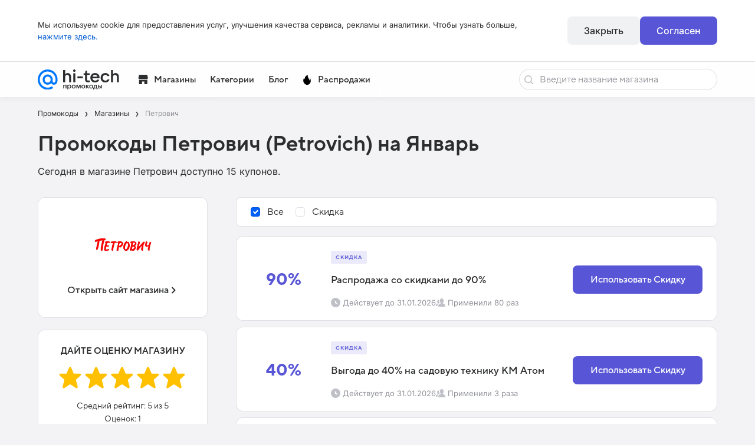

--- FILE ---
content_type: text/html;charset=utf-8
request_url: https://promocodes.hi-tech.mail.ru/petrovich
body_size: 25836
content:
<!DOCTYPE html><html  dir="ltr" lang="ru-RU"><head><meta charset="utf-8"><meta name="viewport" content="width=device-width, initial-scale=1"><script type="importmap">{"imports":{"#entry":"/_nuxt/DR_25WBo.js"}}</script><title>Промокоды Петрович на скидку • Январь 2026</title><link rel="stylesheet" href="/_nuxt/entry.BSLO4kcT.css" crossorigin><link rel="stylesheet" href="/_nuxt/default.CNscTOjE.css" crossorigin><link rel="stylesheet" href="/_nuxt/AppBadge.CpEwha1g.css" crossorigin><link rel="stylesheet" href="/_nuxt/AppButton.CwOLhlaZ.css" crossorigin><link rel="stylesheet" href="/_nuxt/useBackendApi.hyotJX_M.css" crossorigin><link rel="stylesheet" href="/_nuxt/EstimatedTime.DN4-pscr.css" crossorigin><link rel="stylesheet" href="/_nuxt/index.9wo6WWtr.css" crossorigin><link rel="stylesheet" href="/_nuxt/AppBreadcrumbs.CPjXzpT7.css" crossorigin><link rel="stylesheet" href="/_nuxt/RetailerPopularRetailers.Cs2zZ_g1.css" crossorigin><link href="https://www.googletagmanager.com/gtm.js?id=GTM-NSWSB76" rel="preload" crossorigin="anonymous" referrerpolicy="no-referrer" fetchpriority="low" as="script"><link rel="preload" as="font" href="/fonts/Mail_Sans_Roman_Bold.woff2" type="font/woff2" crossorigin><link rel="preload" as="font" href="/fonts/Mail_Sans_Roman_DemiBold.woff2" type="font/woff2" crossorigin><link rel="preload" as="font" href="/fonts/Mail_Sans_Roman_Medium.woff2" type="font/woff2" crossorigin><link rel="preload" as="font" href="/fonts/Mail_Sans_Roman_Regular.woff2" type="font/woff2" crossorigin><link rel="modulepreload" as="script" crossorigin href="/_nuxt/DR_25WBo.js"><link rel="modulepreload" as="script" crossorigin href="/_nuxt/DsoeHUyU.js"><link rel="modulepreload" as="script" crossorigin href="/_nuxt/CyLEh5Ph.js"><link rel="modulepreload" as="script" crossorigin href="/_nuxt/DShK9Jd8.js"><link rel="modulepreload" as="script" crossorigin href="/_nuxt/BcvyGTBX.js"><link rel="modulepreload" as="script" crossorigin href="/_nuxt/DYUPdj9q.js"><link rel="modulepreload" as="script" crossorigin href="/_nuxt/BpQjexuE.js"><link rel="modulepreload" as="script" crossorigin href="/_nuxt/DOdCGuSg.js"><link rel="modulepreload" as="script" crossorigin href="/_nuxt/RjGpSoCn.js"><link rel="modulepreload" as="script" crossorigin href="/_nuxt/pgMasXvr.js"><link rel="modulepreload" as="script" crossorigin href="/_nuxt/DHx_o9v-.js"><link rel="modulepreload" as="script" crossorigin href="/_nuxt/Cg4KklP5.js"><link rel="modulepreload" as="script" crossorigin href="/_nuxt/CEwXffLe.js"><link rel="preload" as="fetch" fetchpriority="low" crossorigin="anonymous" href="/_nuxt/builds/meta/2d6d742f-bde5-4fe9-b9b0-21e26391c584.json"><link rel="prefetch" as="image" type="image/svg+xml" href="/_nuxt/mail.CHyevMWK.svg"><link rel="prefetch" as="script" crossorigin href="/_nuxt/DT5C3KDz.js"><link rel="prefetch" as="style" crossorigin href="/_nuxt/MobileMenu.COR87oV1.css"><link rel="prefetch" as="script" crossorigin href="/_nuxt/BjUM01YY.js"><meta name="yandex-verification" content="f6aa9ee0135c6a6d"><meta name="takprodam-verification" content="90515d2a-3d62-4477-a112-b772260f627e"><link rel="icon" type="image/png" href="/favicon.png"><meta name="description" content="Список активных промокодов магазина Петрович на Январь 2026. ✅ Добавлено сегодня. ⭐ Распродажа со скидками до 90%. Успей сэкономить с купонами!"><meta property="og:title" content="Промокоды Петрович на скидку • Январь 2026"><meta property="og:description" content="Список активных промокодов магазина Петрович на Январь 2026. ✅ Добавлено сегодня. ⭐ Распродажа со скидками до 90%. Успей сэкономить с купонами!"><meta property="og:type" content="website"><meta property="og:image" content="https://res.cloudinary.com/admitad-gmbh/image/upload/v1592476637/s6zlpwctm6gg5osspgim.jpg"><meta property="og:site_name" content="Промокоды Петрович на скидку • Январь 2026"><meta property="og:url" content="https://promocodes.hi-tech.mail.ru/petrovich"><meta name="robots" content="index, follow"><link rel="canonical" href="https://promocodes.hi-tech.mail.ru/petrovich"><script type="application/ld+json">{"@context":"http://schema.org","@graph":[{"@type":"Organization","name":"Промокоды Петрович на скидку • Январь 2026","description":"Список активных промокодов магазина Петрович на Январь 2026. ✅ Добавлено сегодня. ⭐ Распродажа со скидками до 90%. Успей сэкономить с купонами!","aggregateRating":{"@type":"AggregateRating","name":"Петрович","ratingCount":"1","ratingValue":"5","bestRating":"5","worstRating":"0"}}]}</script><script type="application/ld+json">{"@context":"https://schema.org","@type":"QAPage","mainEntity":{"@type":"Question","name":"Какую скидку можно получить по промокоду?","text":"Какую скидку дают актуальные промокоды?","author":{"@type":"Person","name":"Алексей Смирнов"},"answerCount":1,"acceptedAnswer":{"@type":"Answer","text":"🎯 Скидки до 90%! ✅ Все промокоды проверены. 💰 Экономьте на покупках уже сегодня!","author":{"@type":"Organization","name":"Hi-Tech Промокоды"}}}}</script><script type="module" src="/_nuxt/DR_25WBo.js" crossorigin></script></head><body><div id="__nuxt"><div><div class="default-layout"><div class="the-cookie"><div class="container"><div class="the-cookie__content"><div class="the-cookie__article"> Мы используем cookie для предоставления услуг, улучшения качества сервиса, рекламы и аналитики. Чтобы узнать больше, <a href="/cookie-policy" class="the-cookie__link"> нажмите здесь. </a></div><div class="the-cookie__buttons"><button class="app-button app-button--secondary"><!--[--> Закрыть <!--]--></button><button class="app-button app-button--primary"><!--[--> Согласен <!--]--></button></div></div></div></div><!--[--><header class="the-header"><div class="the-header__inner container"><div class="the-header__col"><a href="/" class="the-header__logo"><div class="the-header__logo-inner"><img src="/_nuxt/mail.CHyevMWK.svg" alt="Mail HiTech Logo" width="138" height="32" class="the-header__logo-main"></div></a><!----><div class="dropdown the-header__dropdown"><div class="dropdown__trigger"><!--[--><svg class="icon-retailer-dropdown" width="17" height="16" viewbox="0 0 17 16" fill="none" xmlns="http://www.w3.org/2000/svg"><path d="M16.6837 5.00457L15.7787 0.865143C15.6677 0.356571 15.2677 0 14.8087 0H2.58973C2.13073 0 1.73073 0.356571 1.61873 0.865143L0.71373 5.00457C0.70373 5.04914 0.69873 5.096 0.69873 5.14286C0.69873 6.71771 1.76373 8 3.07373 8C3.83473 8 4.51373 7.56686 4.94873 6.89486C5.38373 7.56686 6.06273 8 6.82373 8C7.58473 8 8.26373 7.56686 8.69873 6.89486C9.13373 7.56686 9.81173 8 10.5737 8C11.3357 8 12.0137 7.56686 12.4487 6.89486C12.8837 7.56686 13.5617 8 14.3237 8C15.6337 8 16.6987 6.71771 16.6987 5.14286C16.6987 5.096 16.6937 5.04914 16.6837 5.00457Z" fill="currentColor"></path><path d="M12.4487 8.4707C11.3547 9.34042 9.79273 9.34042 8.69873 8.4707C7.60473 9.34042 6.04273 9.34042 4.94873 8.4707C4.40173 8.90499 3.75473 9.1427 3.07373 9.1427C2.58273 9.1427 2.11973 9.01127 1.69873 8.78728V14.857C1.69873 15.4878 2.14673 15.9998 2.69873 15.9998H6.69873V11.4284H10.6987V15.9998H14.6987C15.2507 15.9998 15.6987 15.4878 15.6987 14.857V8.78728C15.2777 9.01127 14.8147 9.1427 14.3237 9.1427C13.6427 9.1427 12.9957 8.90499 12.4487 8.4707Z" fill="currentColor"></path></svg> Магазины <!--]--></div><div style="display:none;" class="dropdown__content"><!--[--><!--[--><div><a href="/aliexpress" class="the-header__link">AliExpress</a></div><div><a href="/mvideo" class="the-header__link">М.Видео</a></div><div><a href="/citilink" class="the-header__link">Ситилинк</a></div><div><a href="/yandex-market" class="the-header__link">Яндекс Маркет</a></div><div><a href="/snowqueen" class="the-header__link">Снежная Королева</a></div><div><a href="/sportmaster" class="the-header__link">Спортмастер</a></div><div><a href="/sbermarket" class="the-header__link">Купер</a></div><div><a href="/yandex-travel" class="the-header__link">Яндекс.Путешествия</a></div><div><a href="/biggeek" class="the-header__link">BigGeek</a></div><div><a href="/megafon" class="the-header__link">МегаФон</a></div><div><a href="/avito" class="the-header__link">Avito</a></div><div><a href="/promokod-otello" class="the-header__link">Otello</a></div><div><a href="/promokod-ostrovok" class="the-header__link">Островок</a></div><!--]--><div><a href="/all-retailers" class="the-header__link--all"> Все магазины <svg width="16" height="16" viewbox="0 0 16 16" fill="none" xmlns="http://www.w3.org/2000/svg"><path fill-rule="evenodd" clip-rule="evenodd" d="M5.29289 2.79289C5.68342 2.40237 6.31658 2.40237 6.70711 2.79289L11.2071 7.29289C11.5976 7.68342 11.5976 8.31658 11.2071 8.70711L6.70711 13.2071C6.31658 13.5976 5.68342 13.5976 5.29289 13.2071C4.90237 12.8166 4.90237 12.1834 5.29289 11.7929L9.08579 8L5.29289 4.20711C4.90237 3.81658 4.90237 3.18342 5.29289 2.79289Z" fill="#2C2D2E"></path></svg></a></div><!--]--></div><span class="dropdown__right"></span></div><a href="/categories" class="the-header__solo-link"><span class="the-header__solo-link-text"> Категории </span></a><a href="/blog" class="the-header__solo-link"><span class="the-header__solo-link-text"> Блог </span></a><div class="dropdown the-header__dropdown"><div class="dropdown__trigger"><!--[--><svg class="icon-landings-dropdown" xmlns="http://www.w3.org/2000/svg" width="17" height="17" viewbox="0 0 92.27 122.88"><g><path d="M18.61,54.89C15.7,28.8,30.94,10.45,59.52,0C42.02,22.71,74.44,47.31,76.23,70.89 c4.19-7.15,6.57-16.69,7.04-29.45c21.43,33.62,3.66,88.57-43.5,80.67c-4.33-0.72-8.5-2.09-12.3-4.13C10.27,108.8,0,88.79,0,69.68 C0,57.5,5.21,46.63,11.95,37.99C12.85,46.45,14.77,52.76,18.61,54.89L18.61,54.89z"></path><path d="M33.87,92.58c-4.86-12.55-4.19-32.82,9.42-39.93c0.1,23.3,23.05,26.27,18.8,51.14 c3.92-4.44,5.9-11.54,6.25-17.15c6.22,14.24,1.34,25.63-7.53,31.43c-26.97,17.64-50.19-18.12-34.75-37.72 C26.53,84.73,31.89,91.49,33.87,92.58L33.87,92.58z"></path></g></svg> Распродажи <!--]--></div><div style="display:none;" class="dropdown__content"><!--[--><!--[--><div><a href="/cyber-monday" class="the-header__link">Cyber Monday</a></div><!--]--><!--]--></div><span class="dropdown__right"></span></div></div><div class="the-header__col"><div class="retailer-search the-header__retailer-search"><div class="app-input app-input--icon-left retailer-search__input"><div class="app-input__wrapper"><div class="app-input__icon app-input__icon--left"><!--[--><svg viewbox="0 0 20 20" width="20" height="20" fill="none" xmlns="http://www.w3.org/2000/svg"><path fill="currentColor" fill-rule="evenodd" d="M9.5 4.5a5 5 0 1 0 0 10 5 5 0 0 0 0-10zM3 9.5a6.5 6.5 0 1 1 11.596 4.035l3.184 3.185a.75.75 0 1 1-1.06 1.06l-3.185-3.184A6.5 6.5 0 0 1 3 9.5z" clip-rule="evenodd"></path></svg><!--]--></div><!----><input placeholder="Введите название магазина" type="text" class="app-input__input" value><!----><!----></div></div><!----></div></div><div class="the-header__mobile-icons"><div class="the-header__mobile-icon the-header__mobile-icon--search"><svg viewbox="0 0 24 24" width="24" height="24" fill="none" xmlns="http://www.w3.org/2000/svg"><path fill="currentColor" fill-rule="evenodd" d="M9.5 4.5a5 5 0 1 0 0 10 5 5 0 0 0 0-10zM3 9.5a6.5 6.5 0 1 1 11.596 4.035l3.184 3.185a.75.75 0 1 1-1.06 1.06l-3.185-3.184A6.5 6.5 0 0 1 3 9.5z" clip-rule="evenodd"></path></svg></div><div class="the-header__mobile-icon the-header__mobile-icon--menu"><svg viewbox="0 0 24 24" width="24" height="24" fill="none" xmlns="http://www.w3.org/2000/svg"><path fill="currentColor" d="M21 11H3a1 1 0 1 0 0 2h18a1 1 0 1 0 0-2zm0-7H3a1 1 0 0 0 0 2h18a1 1 0 1 0 0-2zM3 20h18a1 1 0 1 0 0-2H3a1 1 0 1 0 0 2z"></path></svg></div></div></div></header><!----><!----><!--]--><div><!--[--><main class="app-page app-page--retailer"><div class="container"><!--[--><nav class="app-breadcrumbs"><ol class="app-breadcrumbs__list" itemscope itemtype="https://schema.org/BreadcrumbList"><!--[--><li class="app-breadcrumbs__list-item" itemprop="itemListElement" itemscope itemtype="https://schema.org/ListItem"><a href="/" class="app-breadcrumbs__list-item-link" itemprop="item"><span itemprop="name">Промокоды</span><meta itemprop="position" content="1"></a></li><li class="app-breadcrumbs__list-item" itemprop="itemListElement" itemscope itemtype="https://schema.org/ListItem"><a href="/all-retailers" class="app-breadcrumbs__list-item-link" itemprop="item"><span itemprop="name">Магазины</span><meta itemprop="position" content="2"></a></li><li class="app-breadcrumbs__list-item" itemprop="itemListElement" itemscope itemtype="https://schema.org/ListItem"><a aria-current="page" href="/petrovich" class="router-link-active router-link-exact-active app-breadcrumbs__list-item-link" itemprop="item"><span itemprop="name">Петрович</span><meta itemprop="position" content="3"></a></li><!--]--></ol></nav><h1 class="page__title">Промокоды Петрович (Petrovich) на Январь</h1><p class="page__description">Сегодня в магазине Петрович доступно 15 купонов.</p><div class="page__inner"><div class="page__aside-bg"></div><aside class="page__aside"><svg width="16" height="16" viewbox="0 0 16 16" fill="none" xmlns="http://www.w3.org/2000/svg" class="page__aside-close"><path fill-rule="evenodd" clip-rule="evenodd" d="M8.19125 6.66325L12.5312 2.32325C12.9622 1.89225 13.6623 1.89225 14.0933 2.32325C14.5243 2.75425 14.5243 3.45425 14.0933 3.88525L9.75325 8.22525L14.0933 12.5653C14.5153 12.9862 14.5153 13.6713 14.0933 14.0933C13.6713 14.5153 12.9862 14.5153 12.5653 14.0933L8.22525 9.75325L3.88525 14.0933C3.45425 14.5243 2.75425 14.5243 2.32325 14.0933C1.89225 13.6623 1.89225 12.9622 2.32325 12.5312L6.66325 8.19125L2.32325 3.85125C1.90125 3.43025 1.90125 2.74525 2.32325 2.32325C2.74525 1.90125 3.43025 1.90125 3.85125 2.32325L8.19125 6.66325Z" fill="#333333"></path></svg><div class="retailer-logo"><img src="https://res.cloudinary.com/admitad-gmbh/image/upload/f_auto,h_0.5/v1592476637/s6zlpwctm6gg5osspgim.jpg" alt="Петрович" height="80" width="113" loading="lazy" class="retailer-logo__image"><a href="#" rel="noopener noreferrer" class="retailer-logo__link"> Открыть сайт магазина <svg width="16" height="16" viewbox="0 0 16 16" fill="none" xmlns="http://www.w3.org/2000/svg"><path fill-rule="evenodd" clip-rule="evenodd" d="M5.29289 2.79289C5.68342 2.40237 6.31658 2.40237 6.70711 2.79289L11.2071 7.29289C11.5976 7.68342 11.5976 8.31658 11.2071 8.70711L6.70711 13.2071C6.31658 13.5976 5.68342 13.5976 5.29289 13.2071C4.90237 12.8166 4.90237 12.1834 5.29289 11.7929L9.08579 8L5.29289 4.20711C4.90237 3.81658 4.90237 3.18342 5.29289 2.79289Z" fill="#2C2D2E"></path></svg></a></div><div class="retailer-rating"><div class="retailer-rating__heading"> ДАЙТЕ ОЦЕНКУ МАГАЗИНУ </div><div class="rate retailer-rating__rate"><!--[--><div class="rate__star"><svg width="40" height="40" viewBox="0 0 40 40" fill="none" xmlns="http://www.w3.org/2000/svg"><path fill-rule="evenodd" clip-rule="evenodd" fill="#FFC000" d="M18.7125 29.9211C16.5725 31.3386 12.9525 33.6811 9.32 36.0311C8.755 36.5061 7.965 36.6236 7.175 36.3086C6.025 35.8486 5.795 34.6961 6.255 33.5461L9.2475 22.2661L1.2375 14.9311C0.8025 14.5786 0.5 14.0486 0.5 13.5186C0.5 12.3686 1.42 11.6761 2.34 11.6761H12.7725L16.98 1.85609C17.365 0.981094 18.06 0.496094 18.915 0.496094H18.935C19.78 0.508594 20.47 0.986094 20.85 1.85609L25.06 11.6761H35.49C36.41 11.6761 37.3325 12.3686 37.3325 13.5186C37.3325 14.0486 37.0275 14.5786 36.5925 14.9311L28.585 22.2661L31.5775 33.5461C32.0375 34.6961 31.8075 35.8486 30.655 36.3086C29.8675 36.6236 29.0775 36.5061 28.51 36.0311C24.7625 33.6061 21.025 31.1861 18.915 29.7861L18.7125 29.9211Z"></path></svg></div><div class="rate__star"><svg width="40" height="40" viewBox="0 0 40 40" fill="none" xmlns="http://www.w3.org/2000/svg"><path fill-rule="evenodd" clip-rule="evenodd" fill="#FFC000" d="M18.7125 29.9211C16.5725 31.3386 12.9525 33.6811 9.32 36.0311C8.755 36.5061 7.965 36.6236 7.175 36.3086C6.025 35.8486 5.795 34.6961 6.255 33.5461L9.2475 22.2661L1.2375 14.9311C0.8025 14.5786 0.5 14.0486 0.5 13.5186C0.5 12.3686 1.42 11.6761 2.34 11.6761H12.7725L16.98 1.85609C17.365 0.981094 18.06 0.496094 18.915 0.496094H18.935C19.78 0.508594 20.47 0.986094 20.85 1.85609L25.06 11.6761H35.49C36.41 11.6761 37.3325 12.3686 37.3325 13.5186C37.3325 14.0486 37.0275 14.5786 36.5925 14.9311L28.585 22.2661L31.5775 33.5461C32.0375 34.6961 31.8075 35.8486 30.655 36.3086C29.8675 36.6236 29.0775 36.5061 28.51 36.0311C24.7625 33.6061 21.025 31.1861 18.915 29.7861L18.7125 29.9211Z"></path></svg></div><div class="rate__star"><svg width="40" height="40" viewBox="0 0 40 40" fill="none" xmlns="http://www.w3.org/2000/svg"><path fill-rule="evenodd" clip-rule="evenodd" fill="#FFC000" d="M18.7125 29.9211C16.5725 31.3386 12.9525 33.6811 9.32 36.0311C8.755 36.5061 7.965 36.6236 7.175 36.3086C6.025 35.8486 5.795 34.6961 6.255 33.5461L9.2475 22.2661L1.2375 14.9311C0.8025 14.5786 0.5 14.0486 0.5 13.5186C0.5 12.3686 1.42 11.6761 2.34 11.6761H12.7725L16.98 1.85609C17.365 0.981094 18.06 0.496094 18.915 0.496094H18.935C19.78 0.508594 20.47 0.986094 20.85 1.85609L25.06 11.6761H35.49C36.41 11.6761 37.3325 12.3686 37.3325 13.5186C37.3325 14.0486 37.0275 14.5786 36.5925 14.9311L28.585 22.2661L31.5775 33.5461C32.0375 34.6961 31.8075 35.8486 30.655 36.3086C29.8675 36.6236 29.0775 36.5061 28.51 36.0311C24.7625 33.6061 21.025 31.1861 18.915 29.7861L18.7125 29.9211Z"></path></svg></div><div class="rate__star"><svg width="40" height="40" viewBox="0 0 40 40" fill="none" xmlns="http://www.w3.org/2000/svg"><path fill-rule="evenodd" clip-rule="evenodd" fill="#FFC000" d="M18.7125 29.9211C16.5725 31.3386 12.9525 33.6811 9.32 36.0311C8.755 36.5061 7.965 36.6236 7.175 36.3086C6.025 35.8486 5.795 34.6961 6.255 33.5461L9.2475 22.2661L1.2375 14.9311C0.8025 14.5786 0.5 14.0486 0.5 13.5186C0.5 12.3686 1.42 11.6761 2.34 11.6761H12.7725L16.98 1.85609C17.365 0.981094 18.06 0.496094 18.915 0.496094H18.935C19.78 0.508594 20.47 0.986094 20.85 1.85609L25.06 11.6761H35.49C36.41 11.6761 37.3325 12.3686 37.3325 13.5186C37.3325 14.0486 37.0275 14.5786 36.5925 14.9311L28.585 22.2661L31.5775 33.5461C32.0375 34.6961 31.8075 35.8486 30.655 36.3086C29.8675 36.6236 29.0775 36.5061 28.51 36.0311C24.7625 33.6061 21.025 31.1861 18.915 29.7861L18.7125 29.9211Z"></path></svg></div><div class="rate__star"><svg width="40" height="40" viewBox="0 0 40 40" fill="none" xmlns="http://www.w3.org/2000/svg"><path fill-rule="evenodd" clip-rule="evenodd" fill="#FFC000" d="M18.7125 29.9211C16.5725 31.3386 12.9525 33.6811 9.32 36.0311C8.755 36.5061 7.965 36.6236 7.175 36.3086C6.025 35.8486 5.795 34.6961 6.255 33.5461L9.2475 22.2661L1.2375 14.9311C0.8025 14.5786 0.5 14.0486 0.5 13.5186C0.5 12.3686 1.42 11.6761 2.34 11.6761H12.7725L16.98 1.85609C17.365 0.981094 18.06 0.496094 18.915 0.496094H18.935C19.78 0.508594 20.47 0.986094 20.85 1.85609L25.06 11.6761H35.49C36.41 11.6761 37.3325 12.3686 37.3325 13.5186C37.3325 14.0486 37.0275 14.5786 36.5925 14.9311L28.585 22.2661L31.5775 33.5461C32.0375 34.6961 31.8075 35.8486 30.655 36.3086C29.8675 36.6236 29.0775 36.5061 28.51 36.0311C24.7625 33.6061 21.025 31.1861 18.915 29.7861L18.7125 29.9211Z"></path></svg></div><!--]--></div><!----><!----><!----><div><span class="retailer-rating__average-rating"> Средний рейтинг: 5 из 5 </span><span class="retailer-rating__number-of-votes"> Оценок: 1</span></div></div><!----><div class="retailer-popular-retailers"><h3 class="retailer-popular-retailers__heading"> Популярные магазины </h3><ul class="retailer-popular-retailers__list"><!--[--><li class="retailer-popular-retailers__list-item"><a href="/aliexpress" class="retailer-popular-retailers__link">AliExpress</a></li><li class="retailer-popular-retailers__list-item"><a href="/mvideo" class="retailer-popular-retailers__link">М.Видео</a></li><li class="retailer-popular-retailers__list-item"><a href="/sportmaster" class="retailer-popular-retailers__link">Спортмастер</a></li><li class="retailer-popular-retailers__list-item"><a href="/mts" class="retailer-popular-retailers__link">МТС</a></li><li class="retailer-popular-retailers__list-item"><a href="/snowqueen" class="retailer-popular-retailers__link">Снежная Королева</a></li><li class="retailer-popular-retailers__list-item"><a href="/yandex-market" class="retailer-popular-retailers__link">Яндекс Маркет</a></li><li class="retailer-popular-retailers__list-item"><a href="/zolotoe-yabloko-promokod" class="retailer-popular-retailers__link">Золотое яблоко</a></li><li class="retailer-popular-retailers__list-item"><a href="/biggeek" class="retailer-popular-retailers__link">BigGeek</a></li><li class="retailer-popular-retailers__list-item"><a href="/rendez-vous" class="retailer-popular-retailers__link">Rendez-Vous</a></li><li class="retailer-popular-retailers__list-item"><a href="/aroma-butik" class="retailer-popular-retailers__link">Aroma-butik</a></li><li class="retailer-popular-retailers__list-item"><a href="/lemana-pro-promokod" class="retailer-popular-retailers__link">Лемана ПРО</a></li><li class="retailer-popular-retailers__list-item"><a href="/yandex-travel" class="retailer-popular-retailers__link">Яндекс.Путешествия</a></li><li class="retailer-popular-retailers__list-item"><a href="/promokod-trip-com" class="retailer-popular-retailers__link">Trip.com</a></li><li class="retailer-popular-retailers__list-item"><a href="/avito" class="retailer-popular-retailers__link">Avito</a></li><li class="retailer-popular-retailers__list-item"><a href="/promokod-otello" class="retailer-popular-retailers__link">Otello</a></li><li class="retailer-popular-retailers__list-item"><a href="/promokod-ostrovok" class="retailer-popular-retailers__link">Островок</a></li><!--]--></ul></div><div class="retailer-description"><h2 class="retailer-description__heading">Скидки онлайн-гипермаркета Петрович</h2><div class="retailer-description__description">Онлайн-маркет формата DIY Petrovich предлагает десятки тысяч товаров для строительства и ремонта по умеренным ценам. В интернет-гипермаркете действует программа лояльности, регулярно запускаются распродажи, акции и генерируются промокоды от Петровича, применив которые при заказе можно получить существенную скидку. Профессиональные строители и частные мастера найдут здесь практически все для возведения, реконструкции и ремонта квартир, домов и других сооружений. </div></div><div class="retailer-categories"><div class="retailer-categories__title"> Категории товаров </div><div class="retailer-categories__inner"><!--[--><a href="/categories/vse-dlya-doma" class="retailer-categories__link"><img src="https://res.cloudinary.com/admitad-gmbh/image/upload/f_auto,h_0.5/v1642602997/lmojc9ftuzw97fep20zy.png" height="18" width="24" loading="lazy" class="retailer-categories__image"> Все для дома</a><a href="/categories/knigi-i-obrazovanie" class="retailer-categories__link"><img src="https://res.cloudinary.com/admitad-gmbh/image/upload/f_auto,h_0.5/v1635333408/ndzbp1fruh7wpqxwhvcg.png" height="18" width="24" loading="lazy" class="retailer-categories__image"> Книги</a><a href="/categories/dostavka-gotovoj-edy-i-produktov" class="retailer-categories__link"><img src="https://res.cloudinary.com/admitad-gmbh/image/upload/f_auto,h_0.5/v1642602950/v6in9eytq0v3yknjhk1z.png" height="18" width="24" loading="lazy" class="retailer-categories__image"> Доставка готовой еды и продуктов</a><a href="/categories/puteshestvija" class="retailer-categories__link"><img src="https://res.cloudinary.com/admitad-gmbh/image/upload/f_auto,h_0.5/v1642603457/dbwtyivipasbsqhvmfri.png" height="18" width="24" loading="lazy" class="retailer-categories__image"> Путешествия</a><a href="/categories/odezhda-i-obuv" class="retailer-categories__link"><img src="https://res.cloudinary.com/admitad-gmbh/image/upload/f_auto,h_0.5/v1642603072/q8vzdorg3taxpka27p4v.png" height="18" width="24" loading="lazy" class="retailer-categories__image"> Одежда и обувь</a><a href="/categories/tehnika-i-elektronika" class="retailer-categories__link"><img src="https://res.cloudinary.com/admitad-gmbh/image/upload/f_auto,h_0.5/v1642603170/jhgcrte8wuy3kcij76m3.png" height="18" width="24" loading="lazy" class="retailer-categories__image"> Техника и электроника</a><a href="/categories/zootovari" class="retailer-categories__link"><img src="https://res.cloudinary.com/admitad-gmbh/image/upload/f_auto,h_0.5/v1684847636/a4yyappvbucbjfbbmazf.png" height="18" width="24" loading="lazy" class="retailer-categories__image"> Товары для животных</a><a href="/categories/sportivnye-tovary" class="retailer-categories__link"><img src="https://res.cloudinary.com/admitad-gmbh/image/upload/f_auto,h_0.5/v1642603341/heujidjwhcnfxcrsy3bu.png" height="18" width="24" loading="lazy" class="retailer-categories__image"> Спортивные товары</a><a href="/categories/kosmetika" class="retailer-categories__link"><img src="https://res.cloudinary.com/admitad-gmbh/image/upload/f_auto,h_0.5/v1642603411/g3mnxkdksdzyd23qhjzj.png" height="18" width="24" loading="lazy" class="retailer-categories__image"> Косметика</a><a href="/categories/lekarstva-i-bady" class="retailer-categories__link"><img src="https://res.cloudinary.com/admitad-gmbh/image/upload/f_auto,h_0.5/v1642603297/ii57texvtvmux5ztywqb.png" height="18" width="24" loading="lazy" class="retailer-categories__image"> Лекарства и БАДы</a><a href="/categories/ukrashenia" class="retailer-categories__link"><img src="https://res.cloudinary.com/admitad-gmbh/image/upload/f_auto,h_0.5/v1684847688/xol00r3exandfkkojt0p.png" height="18" width="24" loading="lazy" class="retailer-categories__image"> Украшения</a><a href="/categories/cvety-i-podarki" class="retailer-categories__link"><img src="https://res.cloudinary.com/admitad-gmbh/image/upload/f_auto,h_0.5/v1684847327/ojbagfndvno9qhrvwmev.png" height="18" width="24" loading="lazy" class="retailer-categories__image"> Цветы</a><a href="/categories/gipermarkety" class="retailer-categories__link"><img src="https://res.cloudinary.com/admitad-gmbh/image/upload/f_auto,h_0.5/v1642602921/nmteumimtfh5krrz9pqa.png" height="18" width="24" loading="lazy" class="retailer-categories__image"> Гипермаркеты</a><a href="/categories/igry" class="retailer-categories__link"><img src="https://res.cloudinary.com/admitad-gmbh/image/upload/f_auto,h_0.5/v1642603208/butg3y6cq7pny2ldvkfm.png" height="18" width="24" loading="lazy" class="retailer-categories__image"> Игры</a><a href="/categories/internet-uslugi-i-provajdery" class="retailer-categories__link"><img src="https://res.cloudinary.com/admitad-gmbh/image/upload/f_auto,h_0.5/v1642603033/x7hxk8v0p5vsdfdoecmf.png" height="18" width="24" loading="lazy" class="retailer-categories__image"> Интернет-услуги и провайдеры</a><a href="/categories/obrazovanie" class="retailer-categories__link"><img src="https://res.cloudinary.com/admitad-gmbh/image/upload/f_auto,h_0.5/v1684847263/eblhhc8tg5e1xknhztl7.png" height="18" width="24" loading="lazy" class="retailer-categories__image"> Образование</a><a href="/categories/chasi-i-acsessuari" class="retailer-categories__link"><img src="https://res.cloudinary.com/admitad-gmbh/image/upload/f_auto,h_0.5/v1684847661/gnz2hvh6cwvtwxiyhgjy.png" height="18" width="24" loading="lazy" class="retailer-categories__image"> Часы и аксессуары</a><a href="/categories/podarki" class="retailer-categories__link"><img src="https://res.cloudinary.com/admitad-gmbh/image/upload/f_auto,h_0.5/v1684847587/fqmwhzmmdyzmuordzy9f.png" height="18" width="24" loading="lazy" class="retailer-categories__image"> Подарки</a><a href="/categories/zajmy-i-kredity" class="retailer-categories__link"><img src="https://res.cloudinary.com/admitad-gmbh/image/upload/f_auto,h_0.5/v1635338502/jcu2iojt4vcwybfv2bmm.png" height="18" width="24" loading="lazy" class="retailer-categories__image"> Займы и кредиты</a><!--]--></div></div><div class="retailer-emoji-table"><div class="retailer-emoji-table__heading"> Информация о скидке Петрович</div><table class="retailer-emoji-table__table"><tbody><tr class="retailer-emoji-table__row"><td> 👀 Действующие скидки и промокоды: </td><td class="retailer-emoji-table__value">15</td></tr><tr class="retailer-emoji-table__row"><td> 💰 Самое выгодное предложение: </td><td class="retailer-emoji-table__value">90%</td></tr><tr class="retailer-emoji-table__row"><td> ⏰ Обновлено: </td><td class="retailer-emoji-table__value">24.01.2026</td></tr><tr class="retailer-emoji-table__row"><td> 🔎 Новые купоны: </td><td class="retailer-emoji-table__value">2</td></tr></tbody></table></div><a href="/add-coupon" class="retailer-add-coupon"><svg width="17" height="16" viewbox="0 0 17 16" fill="none" xmlns="http://www.w3.org/2000/svg" class="retailer-add-coupon__icon"><path d="M15.4996 2.16727C15.4991 1.52291 14.9762 1 14.3331 1H9.24203C8.60064 0.999476 7.70514 1.37153 7.25049 1.82497L1.8406 7.23503C1.38647 7.68846 1.38647 8.43118 1.8406 8.88461L7.61502 14.6592C8.06793 15.1133 8.81134 15.1139 9.26478 14.6592L9.26653 14.661L14.6754 9.24984C15.1295 8.79571 15.5002 7.90039 15.5002 7.2583L15.4996 2.16727ZM5.96543 5.99775C6.30722 5.65649 6.86145 5.65649 7.20271 5.99775C7.54449 6.33831 7.54502 6.8943 7.20323 7.23555C6.86145 7.57733 6.30722 7.57663 5.96543 7.23503C5.62365 6.89377 5.62365 6.33831 5.96543 5.99775ZM6.58477 10.7417L5.7598 9.91626L9.88394 5.79212L10.7089 6.61744L6.58477 10.7417ZM10.5026 10.5354C10.1615 10.8767 9.60726 10.8767 9.26548 10.5354C8.92422 10.1936 8.92422 9.6394 9.26548 9.29814C9.60726 8.95636 10.1615 8.95636 10.5026 9.29762C10.8445 9.6394 10.8445 10.1936 10.5026 10.5354ZM13.3908 4.34852C13.0491 4.6903 12.4941 4.68978 12.153 4.34852C11.8113 4.00674 11.8113 3.4525 12.153 3.11072C12.4941 2.76946 13.0484 2.76946 13.3901 3.11072C13.731 3.4525 13.7321 4.00674 13.3908 4.34852Z" fill="#2C2D2E"></path></svg> Добавить купон </a></aside><div class="page__main"><section class="app-section"><!--[--><div class="retailer-filter page__coupons-filter"><svg width="16" height="16" viewbox="0 0 16 16" fill="none" xmlns="http://www.w3.org/2000/svg" class="retailer-filter__icon"><path fill-rule="evenodd" clip-rule="evenodd" d="M5 2C3.69378 2 2.58254 2.83481 2.17071 4L1 4C0.447715 4 0 4.44771 0 5C0 5.55228 0.447715 6 1 6H2.17071C2.58254 7.16519 3.69378 8 5 8C6.30622 8 7.41746 7.16519 7.82929 6L15 6C15.5523 6 16 5.55229 16 5C16 4.44772 15.5523 4 15 4L7.82929 4C7.41746 2.83481 6.30622 2 5 2ZM5 4C4.44772 4 4 4.44772 4 5C4 5.55228 4.44772 6 5 6C5.55228 6 6 5.55228 6 5C6 4.44772 5.55228 4 5 4Z" fill="#005FF9"></path><path fill-rule="evenodd" clip-rule="evenodd" d="M11 14C12.3062 14 13.4175 13.1652 13.8293 12H15C15.5523 12 16 11.5523 16 11C16 10.4477 15.5523 10 15 10H13.8293C13.4175 8.83481 12.3062 8 11 8C9.69378 8 8.58254 8.83481 8.17071 10H1C0.447715 10 0 10.4477 0 11C0 11.5523 0.447715 12 1 12H8.17071C8.58254 13.1652 9.69378 14 11 14ZM11 12C11.5523 12 12 11.5523 12 11C12 10.4477 11.5523 10 11 10C10.4477 10 10 10.4477 10 11C10 11.5523 10.4477 12 11 12Z" fill="#005FF9"></path></svg> Фильтры </div><div class="coupon-type-selector page__coupon-type-selector" style=""><ul class="coupon-type-selector__type-list"><!--[--><!--[--><li class="coupon-type-selector__type"><span class="coupon-type-selector__type-box--active coupon-type-selector__type-box"></span> Все</li><!--]--><!--[--><!----><!--]--><!--[--><li class="coupon-type-selector__type"><span class="coupon-type-selector__type-box"></span> Скидка</li><!--]--><!--]--></ul></div><div class="page__coupons-grid-wrapper"><div class="page__coupons-grid"><!--[--><div class="retailer-coupon"><!----><div class="retailer-coupon__outer"><div class="retailer-coupon__inner"><div class="retailer-coupon__icon"><!--[-->90%<!--]--></div><div class="retailer-coupon__main"><div class="retailer-coupon__badges"><div class="app-badge app-badge--skidka"><!--[-->Скидка<!--]--></div><!--[--><!--]--></div><div class="retailer-coupon__title">Распродажа со скидками до 90%</div><div class="estimated-time retailer-coupon__estimated-time"><div class="estimated-time__time"><svg width="16" height="16" viewbox="0 0 16 16" fill="none" xmlns="http://www.w3.org/2000/svg" class="estimated-time__icon"><path fill-rule="evenodd" clip-rule="evenodd" d="M8 16C12.4183 16 16 12.4183 16 8C16 3.58172 12.4183 0 8 0C3.58172 0 0 3.58172 0 8C0 12.4183 3.58172 16 8 16ZM8.03555 5C7.48327 5 7.03555 5.44772 7.03555 6V8C7.03555 8.03316 7.03717 8.06595 7.04032 8.09828C6.98284 8.46375 7.13123 8.84708 7.45471 9.07358L9.08976 10.2185C9.54216 10.5352 10.1657 10.4253 10.4825 9.97288C10.7993 9.52047 10.6893 8.89692 10.2369 8.58015L9.03555 7.73895V6C9.03555 5.44772 8.58784 5 8.03555 5Z" fill="#BFC1C7"></path></svg><span class="estimated-time__time-text">Действует до</span><span class="estimated-time__time-text-mobile">До</span> 31.01.2026</div><div class="estimated-time__clicks"><svg width="16" height="16" viewbox="0 0 16 16" fill="none" xmlns="http://www.w3.org/2000/svg" class="estimated-time__icon"><path d="M10 1C8.34315 1 7 2.34315 7 4V6C7 6.9883 7.47789 7.86497 8.21519 8.41156C8.38469 8.53721 8.5 8.72858 8.5 8.93957C8.5 9.25573 8.24983 9.51194 7.93792 9.56362C5.70369 9.93383 4 11.8751 4 14.2143C4 14.6482 4.35178 15 4.78571 15H15.2143C15.6482 15 16 14.6482 16 14.2143C16 11.8751 14.2963 9.93383 12.0621 9.56362C11.7502 9.51194 11.5 9.25573 11.5 8.93957C11.5 8.72858 11.6153 8.53721 11.7848 8.41156C12.5221 7.86497 13 6.9883 13 6V4C13 2.34315 11.6569 1 10 1Z" fill="#BFC1C7"></path><path d="M5.5 4C5.5 3.91193 5.50253 3.82445 5.50752 3.73764C5.20442 3.58559 4.8622 3.5 4.5 3.5C3.25736 3.5 2.25 4.50736 2.25 5.75V7.25C2.25 7.99122 2.60842 8.64873 3.1614 9.05867C3.28852 9.15291 3.375 9.29644 3.375 9.45468C3.375 9.6918 3.18737 9.88396 2.95344 9.92272C1.27777 10.2004 0 11.6563 0 13.4107C0 13.7362 0.263832 14 0.589286 14H2.50362C2.58724 11.5308 4.11052 9.42865 6.26056 8.50366C5.78086 7.78837 5.5 6.92693 5.5 6V4Z" fill="#BFC1C7"></path></svg><span class="estimated-time__clicks-text">Применили</span> 80 раз</div></div></div></div><div class="retailer-coupon__buttons"><a href="/petrovich#coupon68395260fb8d2b00129bfb16" rel="noopener noreferrer" target="_blank" class="app-button app-button--primary retailer-coupon__button"><!--[-->Использовать Скидку<!--]--></a><!----></div></div><!----></div><div class="retailer-coupon"><!----><div class="retailer-coupon__outer"><div class="retailer-coupon__inner"><div class="retailer-coupon__icon"><!--[-->40%<!--]--></div><div class="retailer-coupon__main"><div class="retailer-coupon__badges"><div class="app-badge app-badge--skidka"><!--[-->Скидка<!--]--></div><!--[--><!--]--></div><div class="retailer-coupon__title">Выгода до 40% на садовую технику КМ Атом</div><div class="estimated-time retailer-coupon__estimated-time"><div class="estimated-time__time"><svg width="16" height="16" viewbox="0 0 16 16" fill="none" xmlns="http://www.w3.org/2000/svg" class="estimated-time__icon"><path fill-rule="evenodd" clip-rule="evenodd" d="M8 16C12.4183 16 16 12.4183 16 8C16 3.58172 12.4183 0 8 0C3.58172 0 0 3.58172 0 8C0 12.4183 3.58172 16 8 16ZM8.03555 5C7.48327 5 7.03555 5.44772 7.03555 6V8C7.03555 8.03316 7.03717 8.06595 7.04032 8.09828C6.98284 8.46375 7.13123 8.84708 7.45471 9.07358L9.08976 10.2185C9.54216 10.5352 10.1657 10.4253 10.4825 9.97288C10.7993 9.52047 10.6893 8.89692 10.2369 8.58015L9.03555 7.73895V6C9.03555 5.44772 8.58784 5 8.03555 5Z" fill="#BFC1C7"></path></svg><span class="estimated-time__time-text">Действует до</span><span class="estimated-time__time-text-mobile">До</span> 31.01.2026</div><div class="estimated-time__clicks"><svg width="16" height="16" viewbox="0 0 16 16" fill="none" xmlns="http://www.w3.org/2000/svg" class="estimated-time__icon"><path d="M10 1C8.34315 1 7 2.34315 7 4V6C7 6.9883 7.47789 7.86497 8.21519 8.41156C8.38469 8.53721 8.5 8.72858 8.5 8.93957C8.5 9.25573 8.24983 9.51194 7.93792 9.56362C5.70369 9.93383 4 11.8751 4 14.2143C4 14.6482 4.35178 15 4.78571 15H15.2143C15.6482 15 16 14.6482 16 14.2143C16 11.8751 14.2963 9.93383 12.0621 9.56362C11.7502 9.51194 11.5 9.25573 11.5 8.93957C11.5 8.72858 11.6153 8.53721 11.7848 8.41156C12.5221 7.86497 13 6.9883 13 6V4C13 2.34315 11.6569 1 10 1Z" fill="#BFC1C7"></path><path d="M5.5 4C5.5 3.91193 5.50253 3.82445 5.50752 3.73764C5.20442 3.58559 4.8622 3.5 4.5 3.5C3.25736 3.5 2.25 4.50736 2.25 5.75V7.25C2.25 7.99122 2.60842 8.64873 3.1614 9.05867C3.28852 9.15291 3.375 9.29644 3.375 9.45468C3.375 9.6918 3.18737 9.88396 2.95344 9.92272C1.27777 10.2004 0 11.6563 0 13.4107C0 13.7362 0.263832 14 0.589286 14H2.50362C2.58724 11.5308 4.11052 9.42865 6.26056 8.50366C5.78086 7.78837 5.5 6.92693 5.5 6V4Z" fill="#BFC1C7"></path></svg><span class="estimated-time__clicks-text">Применили</span> 3 раза</div></div></div></div><div class="retailer-coupon__buttons"><a href="/petrovich#coupon68b154284c8ef90012e9e928" rel="noopener noreferrer" target="_blank" class="app-button app-button--primary retailer-coupon__button"><!--[-->Использовать Скидку<!--]--></a><!----></div></div><!----></div><div class="retailer-coupon"><!----><div class="retailer-coupon__outer"><div class="retailer-coupon__inner"><div class="retailer-coupon__icon"><!--[-->20%<!--]--></div><div class="retailer-coupon__main"><div class="retailer-coupon__badges"><div class="app-badge app-badge--skidka"><!--[-->Скидка<!--]--></div><!--[--><!--]--></div><div class="retailer-coupon__title">Выбирайте подарки с выгодой до 20%</div><div class="estimated-time retailer-coupon__estimated-time"><div class="estimated-time__time"><svg width="16" height="16" viewbox="0 0 16 16" fill="none" xmlns="http://www.w3.org/2000/svg" class="estimated-time__icon"><path fill-rule="evenodd" clip-rule="evenodd" d="M8 16C12.4183 16 16 12.4183 16 8C16 3.58172 12.4183 0 8 0C3.58172 0 0 3.58172 0 8C0 12.4183 3.58172 16 8 16ZM8.03555 5C7.48327 5 7.03555 5.44772 7.03555 6V8C7.03555 8.03316 7.03717 8.06595 7.04032 8.09828C6.98284 8.46375 7.13123 8.84708 7.45471 9.07358L9.08976 10.2185C9.54216 10.5352 10.1657 10.4253 10.4825 9.97288C10.7993 9.52047 10.6893 8.89692 10.2369 8.58015L9.03555 7.73895V6C9.03555 5.44772 8.58784 5 8.03555 5Z" fill="#BFC1C7"></path></svg><span class="estimated-time__time-text">Действует до</span><span class="estimated-time__time-text-mobile">До</span> 31.01.2026</div><div class="estimated-time__clicks"><svg width="16" height="16" viewbox="0 0 16 16" fill="none" xmlns="http://www.w3.org/2000/svg" class="estimated-time__icon"><path d="M10 1C8.34315 1 7 2.34315 7 4V6C7 6.9883 7.47789 7.86497 8.21519 8.41156C8.38469 8.53721 8.5 8.72858 8.5 8.93957C8.5 9.25573 8.24983 9.51194 7.93792 9.56362C5.70369 9.93383 4 11.8751 4 14.2143C4 14.6482 4.35178 15 4.78571 15H15.2143C15.6482 15 16 14.6482 16 14.2143C16 11.8751 14.2963 9.93383 12.0621 9.56362C11.7502 9.51194 11.5 9.25573 11.5 8.93957C11.5 8.72858 11.6153 8.53721 11.7848 8.41156C12.5221 7.86497 13 6.9883 13 6V4C13 2.34315 11.6569 1 10 1Z" fill="#BFC1C7"></path><path d="M5.5 4C5.5 3.91193 5.50253 3.82445 5.50752 3.73764C5.20442 3.58559 4.8622 3.5 4.5 3.5C3.25736 3.5 2.25 4.50736 2.25 5.75V7.25C2.25 7.99122 2.60842 8.64873 3.1614 9.05867C3.28852 9.15291 3.375 9.29644 3.375 9.45468C3.375 9.6918 3.18737 9.88396 2.95344 9.92272C1.27777 10.2004 0 11.6563 0 13.4107C0 13.7362 0.263832 14 0.589286 14H2.50362C2.58724 11.5308 4.11052 9.42865 6.26056 8.50366C5.78086 7.78837 5.5 6.92693 5.5 6V4Z" fill="#BFC1C7"></path></svg><span class="estimated-time__clicks-text">Применили</span> 39 раз</div></div></div></div><div class="retailer-coupon__buttons"><a href="/petrovich#coupon67b475c6984b810012fe7162" rel="noopener noreferrer" target="_blank" class="app-button app-button--primary retailer-coupon__button"><!--[-->Использовать Скидку<!--]--></a><!----></div></div><!----></div><div class="retailer-coupon"><!----><div class="retailer-coupon__outer"><div class="retailer-coupon__inner"><div class="retailer-coupon__icon"><!--[-->1Р<!--]--></div><div class="retailer-coupon__main"><div class="retailer-coupon__badges"><div class="app-badge app-badge--skidka"><!--[-->Скидка<!--]--></div><!--[--><!--]--></div><div class="retailer-coupon__title">Карта лояльности теперь выдается при покупке от 1 рубля</div><div class="estimated-time retailer-coupon__estimated-time"><div class="estimated-time__time"><svg width="16" height="16" viewbox="0 0 16 16" fill="none" xmlns="http://www.w3.org/2000/svg" class="estimated-time__icon"><path fill-rule="evenodd" clip-rule="evenodd" d="M8 16C12.4183 16 16 12.4183 16 8C16 3.58172 12.4183 0 8 0C3.58172 0 0 3.58172 0 8C0 12.4183 3.58172 16 8 16ZM8.03555 5C7.48327 5 7.03555 5.44772 7.03555 6V8C7.03555 8.03316 7.03717 8.06595 7.04032 8.09828C6.98284 8.46375 7.13123 8.84708 7.45471 9.07358L9.08976 10.2185C9.54216 10.5352 10.1657 10.4253 10.4825 9.97288C10.7993 9.52047 10.6893 8.89692 10.2369 8.58015L9.03555 7.73895V6C9.03555 5.44772 8.58784 5 8.03555 5Z" fill="#BFC1C7"></path></svg><span class="estimated-time__time-text">Действует до</span><span class="estimated-time__time-text-mobile">До</span> 18.02.2026</div><div class="estimated-time__clicks"><svg width="16" height="16" viewbox="0 0 16 16" fill="none" xmlns="http://www.w3.org/2000/svg" class="estimated-time__icon"><path d="M10 1C8.34315 1 7 2.34315 7 4V6C7 6.9883 7.47789 7.86497 8.21519 8.41156C8.38469 8.53721 8.5 8.72858 8.5 8.93957C8.5 9.25573 8.24983 9.51194 7.93792 9.56362C5.70369 9.93383 4 11.8751 4 14.2143C4 14.6482 4.35178 15 4.78571 15H15.2143C15.6482 15 16 14.6482 16 14.2143C16 11.8751 14.2963 9.93383 12.0621 9.56362C11.7502 9.51194 11.5 9.25573 11.5 8.93957C11.5 8.72858 11.6153 8.53721 11.7848 8.41156C12.5221 7.86497 13 6.9883 13 6V4C13 2.34315 11.6569 1 10 1Z" fill="#BFC1C7"></path><path d="M5.5 4C5.5 3.91193 5.50253 3.82445 5.50752 3.73764C5.20442 3.58559 4.8622 3.5 4.5 3.5C3.25736 3.5 2.25 4.50736 2.25 5.75V7.25C2.25 7.99122 2.60842 8.64873 3.1614 9.05867C3.28852 9.15291 3.375 9.29644 3.375 9.45468C3.375 9.6918 3.18737 9.88396 2.95344 9.92272C1.27777 10.2004 0 11.6563 0 13.4107C0 13.7362 0.263832 14 0.589286 14H2.50362C2.58724 11.5308 4.11052 9.42865 6.26056 8.50366C5.78086 7.78837 5.5 6.92693 5.5 6V4Z" fill="#BFC1C7"></path></svg><span class="estimated-time__clicks-text">Применили</span> 68 раз</div></div></div></div><div class="retailer-coupon__buttons"><a href="/petrovich#coupon67b4754a984b810012fe70c4" rel="noopener noreferrer" target="_blank" class="app-button app-button--primary retailer-coupon__button"><!--[-->Использовать Скидку<!--]--></a><!----></div></div><!----></div><div class="retailer-coupon"><!----><div class="retailer-coupon__outer"><div class="retailer-coupon__inner"><div class="retailer-coupon__icon"><!--[--> % <!--]--></div><div class="retailer-coupon__main"><div class="retailer-coupon__badges"><div class="app-badge app-badge--skidka"><!--[-->Скидка<!--]--></div><!--[--><!--]--></div><div class="retailer-coupon__title">Ручной инструмент по выгодным ценам</div><div class="estimated-time retailer-coupon__estimated-time"><div class="estimated-time__time"><svg width="16" height="16" viewbox="0 0 16 16" fill="none" xmlns="http://www.w3.org/2000/svg" class="estimated-time__icon"><path fill-rule="evenodd" clip-rule="evenodd" d="M8 16C12.4183 16 16 12.4183 16 8C16 3.58172 12.4183 0 8 0C3.58172 0 0 3.58172 0 8C0 12.4183 3.58172 16 8 16ZM8.03555 5C7.48327 5 7.03555 5.44772 7.03555 6V8C7.03555 8.03316 7.03717 8.06595 7.04032 8.09828C6.98284 8.46375 7.13123 8.84708 7.45471 9.07358L9.08976 10.2185C9.54216 10.5352 10.1657 10.4253 10.4825 9.97288C10.7993 9.52047 10.6893 8.89692 10.2369 8.58015L9.03555 7.73895V6C9.03555 5.44772 8.58784 5 8.03555 5Z" fill="#BFC1C7"></path></svg><span class="estimated-time__time-text">Действует до</span><span class="estimated-time__time-text-mobile">До</span> 31.01.2026</div><div class="estimated-time__clicks"><svg width="16" height="16" viewbox="0 0 16 16" fill="none" xmlns="http://www.w3.org/2000/svg" class="estimated-time__icon"><path d="M10 1C8.34315 1 7 2.34315 7 4V6C7 6.9883 7.47789 7.86497 8.21519 8.41156C8.38469 8.53721 8.5 8.72858 8.5 8.93957C8.5 9.25573 8.24983 9.51194 7.93792 9.56362C5.70369 9.93383 4 11.8751 4 14.2143C4 14.6482 4.35178 15 4.78571 15H15.2143C15.6482 15 16 14.6482 16 14.2143C16 11.8751 14.2963 9.93383 12.0621 9.56362C11.7502 9.51194 11.5 9.25573 11.5 8.93957C11.5 8.72858 11.6153 8.53721 11.7848 8.41156C12.5221 7.86497 13 6.9883 13 6V4C13 2.34315 11.6569 1 10 1Z" fill="#BFC1C7"></path><path d="M5.5 4C5.5 3.91193 5.50253 3.82445 5.50752 3.73764C5.20442 3.58559 4.8622 3.5 4.5 3.5C3.25736 3.5 2.25 4.50736 2.25 5.75V7.25C2.25 7.99122 2.60842 8.64873 3.1614 9.05867C3.28852 9.15291 3.375 9.29644 3.375 9.45468C3.375 9.6918 3.18737 9.88396 2.95344 9.92272C1.27777 10.2004 0 11.6563 0 13.4107C0 13.7362 0.263832 14 0.589286 14H2.50362C2.58724 11.5308 4.11052 9.42865 6.26056 8.50366C5.78086 7.78837 5.5 6.92693 5.5 6V4Z" fill="#BFC1C7"></path></svg><span class="estimated-time__clicks-text">Применили</span> 10 раз</div></div></div></div><div class="retailer-coupon__buttons"><a href="/petrovich#coupon68395274fb8d2b00129bfb23" rel="noopener noreferrer" target="_blank" class="app-button app-button--primary retailer-coupon__button"><!--[-->Использовать Скидку<!--]--></a><!----></div></div><!----></div><div class="retailer-coupon"><!----><div class="retailer-coupon__outer"><div class="retailer-coupon__inner"><div class="retailer-coupon__icon"><!--[-->193Р<!--]--></div><div class="retailer-coupon__main"><div class="retailer-coupon__badges"><div class="app-badge app-badge--skidka"><!--[-->Скидка<!--]--></div><!--[--><!--]--></div><div class="retailer-coupon__title">Шпаклевки от 193 рублей</div><div class="estimated-time retailer-coupon__estimated-time"><div class="estimated-time__time"><svg width="16" height="16" viewbox="0 0 16 16" fill="none" xmlns="http://www.w3.org/2000/svg" class="estimated-time__icon"><path fill-rule="evenodd" clip-rule="evenodd" d="M8 16C12.4183 16 16 12.4183 16 8C16 3.58172 12.4183 0 8 0C3.58172 0 0 3.58172 0 8C0 12.4183 3.58172 16 8 16ZM8.03555 5C7.48327 5 7.03555 5.44772 7.03555 6V8C7.03555 8.03316 7.03717 8.06595 7.04032 8.09828C6.98284 8.46375 7.13123 8.84708 7.45471 9.07358L9.08976 10.2185C9.54216 10.5352 10.1657 10.4253 10.4825 9.97288C10.7993 9.52047 10.6893 8.89692 10.2369 8.58015L9.03555 7.73895V6C9.03555 5.44772 8.58784 5 8.03555 5Z" fill="#BFC1C7"></path></svg><span class="estimated-time__time-text">Действует до</span><span class="estimated-time__time-text-mobile">До</span> 31.01.2026</div><div class="estimated-time__clicks"><svg width="16" height="16" viewbox="0 0 16 16" fill="none" xmlns="http://www.w3.org/2000/svg" class="estimated-time__icon"><path d="M10 1C8.34315 1 7 2.34315 7 4V6C7 6.9883 7.47789 7.86497 8.21519 8.41156C8.38469 8.53721 8.5 8.72858 8.5 8.93957C8.5 9.25573 8.24983 9.51194 7.93792 9.56362C5.70369 9.93383 4 11.8751 4 14.2143C4 14.6482 4.35178 15 4.78571 15H15.2143C15.6482 15 16 14.6482 16 14.2143C16 11.8751 14.2963 9.93383 12.0621 9.56362C11.7502 9.51194 11.5 9.25573 11.5 8.93957C11.5 8.72858 11.6153 8.53721 11.7848 8.41156C12.5221 7.86497 13 6.9883 13 6V4C13 2.34315 11.6569 1 10 1Z" fill="#BFC1C7"></path><path d="M5.5 4C5.5 3.91193 5.50253 3.82445 5.50752 3.73764C5.20442 3.58559 4.8622 3.5 4.5 3.5C3.25736 3.5 2.25 4.50736 2.25 5.75V7.25C2.25 7.99122 2.60842 8.64873 3.1614 9.05867C3.28852 9.15291 3.375 9.29644 3.375 9.45468C3.375 9.6918 3.18737 9.88396 2.95344 9.92272C1.27777 10.2004 0 11.6563 0 13.4107C0 13.7362 0.263832 14 0.589286 14H2.50362C2.58724 11.5308 4.11052 9.42865 6.26056 8.50366C5.78086 7.78837 5.5 6.92693 5.5 6V4Z" fill="#BFC1C7"></path></svg><span class="estimated-time__clicks-text">Применили</span> 6 раз</div></div></div></div><div class="retailer-coupon__buttons"><a href="/petrovich#coupon6839528ffb8d2b00129bfb30" rel="noopener noreferrer" target="_blank" class="app-button app-button--primary retailer-coupon__button"><!--[-->Использовать Скидку<!--]--></a><!----></div></div><!----></div><div class="retailer-coupon"><!----><div class="retailer-coupon__outer"><div class="retailer-coupon__inner"><div class="retailer-coupon__icon"><!--[--> % <!--]--></div><div class="retailer-coupon__main"><div class="retailer-coupon__badges"><div class="app-badge app-badge--skidka"><!--[-->Скидка<!--]--></div><!--[--><!--]--></div><div class="retailer-coupon__title">Все акции в одном разделе</div><div class="estimated-time retailer-coupon__estimated-time"><div class="estimated-time__time"><svg width="16" height="16" viewbox="0 0 16 16" fill="none" xmlns="http://www.w3.org/2000/svg" class="estimated-time__icon"><path fill-rule="evenodd" clip-rule="evenodd" d="M8 16C12.4183 16 16 12.4183 16 8C16 3.58172 12.4183 0 8 0C3.58172 0 0 3.58172 0 8C0 12.4183 3.58172 16 8 16ZM8.03555 5C7.48327 5 7.03555 5.44772 7.03555 6V8C7.03555 8.03316 7.03717 8.06595 7.04032 8.09828C6.98284 8.46375 7.13123 8.84708 7.45471 9.07358L9.08976 10.2185C9.54216 10.5352 10.1657 10.4253 10.4825 9.97288C10.7993 9.52047 10.6893 8.89692 10.2369 8.58015L9.03555 7.73895V6C9.03555 5.44772 8.58784 5 8.03555 5Z" fill="#BFC1C7"></path></svg><span class="estimated-time__time-text">Действует до</span><span class="estimated-time__time-text-mobile">До</span> 31.01.2026</div><div class="estimated-time__clicks"><svg width="16" height="16" viewbox="0 0 16 16" fill="none" xmlns="http://www.w3.org/2000/svg" class="estimated-time__icon"><path d="M10 1C8.34315 1 7 2.34315 7 4V6C7 6.9883 7.47789 7.86497 8.21519 8.41156C8.38469 8.53721 8.5 8.72858 8.5 8.93957C8.5 9.25573 8.24983 9.51194 7.93792 9.56362C5.70369 9.93383 4 11.8751 4 14.2143C4 14.6482 4.35178 15 4.78571 15H15.2143C15.6482 15 16 14.6482 16 14.2143C16 11.8751 14.2963 9.93383 12.0621 9.56362C11.7502 9.51194 11.5 9.25573 11.5 8.93957C11.5 8.72858 11.6153 8.53721 11.7848 8.41156C12.5221 7.86497 13 6.9883 13 6V4C13 2.34315 11.6569 1 10 1Z" fill="#BFC1C7"></path><path d="M5.5 4C5.5 3.91193 5.50253 3.82445 5.50752 3.73764C5.20442 3.58559 4.8622 3.5 4.5 3.5C3.25736 3.5 2.25 4.50736 2.25 5.75V7.25C2.25 7.99122 2.60842 8.64873 3.1614 9.05867C3.28852 9.15291 3.375 9.29644 3.375 9.45468C3.375 9.6918 3.18737 9.88396 2.95344 9.92272C1.27777 10.2004 0 11.6563 0 13.4107C0 13.7362 0.263832 14 0.589286 14H2.50362C2.58724 11.5308 4.11052 9.42865 6.26056 8.50366C5.78086 7.78837 5.5 6.92693 5.5 6V4Z" fill="#BFC1C7"></path></svg><span class="estimated-time__clicks-text">Применили</span> 22 раза</div></div></div></div><div class="retailer-coupon__buttons"><a href="/petrovich#coupon68395236fb8d2b00129bfafc" rel="noopener noreferrer" target="_blank" class="app-button app-button--primary retailer-coupon__button"><!--[-->Использовать Скидку<!--]--></a><!----></div></div><!----></div><div class="retailer-coupon"><!----><div class="retailer-coupon__outer"><div class="retailer-coupon__inner"><div class="retailer-coupon__icon"><!--[-->217Р<!--]--></div><div class="retailer-coupon__main"><div class="retailer-coupon__badges"><div class="app-badge app-badge--skidka"><!--[-->Скидка<!--]--></div><!--[--><!--]--></div><div class="retailer-coupon__title">Штукатурки от 217 рублей</div><div class="estimated-time retailer-coupon__estimated-time"><div class="estimated-time__time"><svg width="16" height="16" viewbox="0 0 16 16" fill="none" xmlns="http://www.w3.org/2000/svg" class="estimated-time__icon"><path fill-rule="evenodd" clip-rule="evenodd" d="M8 16C12.4183 16 16 12.4183 16 8C16 3.58172 12.4183 0 8 0C3.58172 0 0 3.58172 0 8C0 12.4183 3.58172 16 8 16ZM8.03555 5C7.48327 5 7.03555 5.44772 7.03555 6V8C7.03555 8.03316 7.03717 8.06595 7.04032 8.09828C6.98284 8.46375 7.13123 8.84708 7.45471 9.07358L9.08976 10.2185C9.54216 10.5352 10.1657 10.4253 10.4825 9.97288C10.7993 9.52047 10.6893 8.89692 10.2369 8.58015L9.03555 7.73895V6C9.03555 5.44772 8.58784 5 8.03555 5Z" fill="#BFC1C7"></path></svg><span class="estimated-time__time-text">Действует до</span><span class="estimated-time__time-text-mobile">До</span> 31.01.2026</div><div class="estimated-time__clicks"><svg width="16" height="16" viewbox="0 0 16 16" fill="none" xmlns="http://www.w3.org/2000/svg" class="estimated-time__icon"><path d="M10 1C8.34315 1 7 2.34315 7 4V6C7 6.9883 7.47789 7.86497 8.21519 8.41156C8.38469 8.53721 8.5 8.72858 8.5 8.93957C8.5 9.25573 8.24983 9.51194 7.93792 9.56362C5.70369 9.93383 4 11.8751 4 14.2143C4 14.6482 4.35178 15 4.78571 15H15.2143C15.6482 15 16 14.6482 16 14.2143C16 11.8751 14.2963 9.93383 12.0621 9.56362C11.7502 9.51194 11.5 9.25573 11.5 8.93957C11.5 8.72858 11.6153 8.53721 11.7848 8.41156C12.5221 7.86497 13 6.9883 13 6V4C13 2.34315 11.6569 1 10 1Z" fill="#BFC1C7"></path><path d="M5.5 4C5.5 3.91193 5.50253 3.82445 5.50752 3.73764C5.20442 3.58559 4.8622 3.5 4.5 3.5C3.25736 3.5 2.25 4.50736 2.25 5.75V7.25C2.25 7.99122 2.60842 8.64873 3.1614 9.05867C3.28852 9.15291 3.375 9.29644 3.375 9.45468C3.375 9.6918 3.18737 9.88396 2.95344 9.92272C1.27777 10.2004 0 11.6563 0 13.4107C0 13.7362 0.263832 14 0.589286 14H2.50362C2.58724 11.5308 4.11052 9.42865 6.26056 8.50366C5.78086 7.78837 5.5 6.92693 5.5 6V4Z" fill="#BFC1C7"></path></svg><span class="estimated-time__clicks-text">Применили</span> 5 раз</div></div></div></div><div class="retailer-coupon__buttons"><a href="/petrovich#coupon6839524dfb8d2b00129bfb09" rel="noopener noreferrer" target="_blank" class="app-button app-button--primary retailer-coupon__button"><!--[-->Использовать Скидку<!--]--></a><!----></div></div><!----></div><div class="retailer-coupon"><!----><div class="retailer-coupon__outer"><div class="retailer-coupon__inner"><div class="retailer-coupon__icon"><!--[-->5%<!--]--></div><div class="retailer-coupon__main"><div class="retailer-coupon__badges"><div class="app-badge app-badge--skidka"><!--[-->Скидка<!--]--></div><!--[--><!--]--></div><div class="retailer-coupon__title">Скидки до 5% на актуальные товары сезона</div><div class="estimated-time retailer-coupon__estimated-time"><div class="estimated-time__time"><svg width="16" height="16" viewbox="0 0 16 16" fill="none" xmlns="http://www.w3.org/2000/svg" class="estimated-time__icon"><path fill-rule="evenodd" clip-rule="evenodd" d="M8 16C12.4183 16 16 12.4183 16 8C16 3.58172 12.4183 0 8 0C3.58172 0 0 3.58172 0 8C0 12.4183 3.58172 16 8 16ZM8.03555 5C7.48327 5 7.03555 5.44772 7.03555 6V8C7.03555 8.03316 7.03717 8.06595 7.04032 8.09828C6.98284 8.46375 7.13123 8.84708 7.45471 9.07358L9.08976 10.2185C9.54216 10.5352 10.1657 10.4253 10.4825 9.97288C10.7993 9.52047 10.6893 8.89692 10.2369 8.58015L9.03555 7.73895V6C9.03555 5.44772 8.58784 5 8.03555 5Z" fill="#BFC1C7"></path></svg><span class="estimated-time__time-text">Действует до</span><span class="estimated-time__time-text-mobile">До</span> 31.01.2026</div><div class="estimated-time__clicks"><svg width="16" height="16" viewbox="0 0 16 16" fill="none" xmlns="http://www.w3.org/2000/svg" class="estimated-time__icon"><path d="M10 1C8.34315 1 7 2.34315 7 4V6C7 6.9883 7.47789 7.86497 8.21519 8.41156C8.38469 8.53721 8.5 8.72858 8.5 8.93957C8.5 9.25573 8.24983 9.51194 7.93792 9.56362C5.70369 9.93383 4 11.8751 4 14.2143C4 14.6482 4.35178 15 4.78571 15H15.2143C15.6482 15 16 14.6482 16 14.2143C16 11.8751 14.2963 9.93383 12.0621 9.56362C11.7502 9.51194 11.5 9.25573 11.5 8.93957C11.5 8.72858 11.6153 8.53721 11.7848 8.41156C12.5221 7.86497 13 6.9883 13 6V4C13 2.34315 11.6569 1 10 1Z" fill="#BFC1C7"></path><path d="M5.5 4C5.5 3.91193 5.50253 3.82445 5.50752 3.73764C5.20442 3.58559 4.8622 3.5 4.5 3.5C3.25736 3.5 2.25 4.50736 2.25 5.75V7.25C2.25 7.99122 2.60842 8.64873 3.1614 9.05867C3.28852 9.15291 3.375 9.29644 3.375 9.45468C3.375 9.6918 3.18737 9.88396 2.95344 9.92272C1.27777 10.2004 0 11.6563 0 13.4107C0 13.7362 0.263832 14 0.589286 14H2.50362C2.58724 11.5308 4.11052 9.42865 6.26056 8.50366C5.78086 7.78837 5.5 6.92693 5.5 6V4Z" fill="#BFC1C7"></path></svg><span class="estimated-time__clicks-text">Применили</span> 62 раза</div></div></div></div><div class="retailer-coupon__buttons"><a href="/petrovich#coupon67b4ad49984b810012fea054" rel="noopener noreferrer" target="_blank" class="app-button app-button--primary retailer-coupon__button"><!--[-->Использовать Скидку<!--]--></a><!----></div></div><!----></div><div class="retailer-coupon"><!----><div class="retailer-coupon__outer"><div class="retailer-coupon__inner"><div class="retailer-coupon__icon"><!--[-->1Р<!--]--></div><div class="retailer-coupon__main"><div class="retailer-coupon__badges"><div class="app-badge app-badge--skidka"><!--[-->Скидка<!--]--></div><!--[--><!--]--></div><div class="retailer-coupon__title">Карта лояльности теперь выдается при покупке от 1 рубля</div><div class="estimated-time retailer-coupon__estimated-time"><div class="estimated-time__time"><svg width="16" height="16" viewbox="0 0 16 16" fill="none" xmlns="http://www.w3.org/2000/svg" class="estimated-time__icon"><path fill-rule="evenodd" clip-rule="evenodd" d="M8 16C12.4183 16 16 12.4183 16 8C16 3.58172 12.4183 0 8 0C3.58172 0 0 3.58172 0 8C0 12.4183 3.58172 16 8 16ZM8.03555 5C7.48327 5 7.03555 5.44772 7.03555 6V8C7.03555 8.03316 7.03717 8.06595 7.04032 8.09828C6.98284 8.46375 7.13123 8.84708 7.45471 9.07358L9.08976 10.2185C9.54216 10.5352 10.1657 10.4253 10.4825 9.97288C10.7993 9.52047 10.6893 8.89692 10.2369 8.58015L9.03555 7.73895V6C9.03555 5.44772 8.58784 5 8.03555 5Z" fill="#BFC1C7"></path></svg><span class="estimated-time__time-text">Действует до</span><span class="estimated-time__time-text-mobile">До</span> 31.01.2026</div><div class="estimated-time__clicks"><svg width="16" height="16" viewbox="0 0 16 16" fill="none" xmlns="http://www.w3.org/2000/svg" class="estimated-time__icon"><path d="M10 1C8.34315 1 7 2.34315 7 4V6C7 6.9883 7.47789 7.86497 8.21519 8.41156C8.38469 8.53721 8.5 8.72858 8.5 8.93957C8.5 9.25573 8.24983 9.51194 7.93792 9.56362C5.70369 9.93383 4 11.8751 4 14.2143C4 14.6482 4.35178 15 4.78571 15H15.2143C15.6482 15 16 14.6482 16 14.2143C16 11.8751 14.2963 9.93383 12.0621 9.56362C11.7502 9.51194 11.5 9.25573 11.5 8.93957C11.5 8.72858 11.6153 8.53721 11.7848 8.41156C12.5221 7.86497 13 6.9883 13 6V4C13 2.34315 11.6569 1 10 1Z" fill="#BFC1C7"></path><path d="M5.5 4C5.5 3.91193 5.50253 3.82445 5.50752 3.73764C5.20442 3.58559 4.8622 3.5 4.5 3.5C3.25736 3.5 2.25 4.50736 2.25 5.75V7.25C2.25 7.99122 2.60842 8.64873 3.1614 9.05867C3.28852 9.15291 3.375 9.29644 3.375 9.45468C3.375 9.6918 3.18737 9.88396 2.95344 9.92272C1.27777 10.2004 0 11.6563 0 13.4107C0 13.7362 0.263832 14 0.589286 14H2.50362C2.58724 11.5308 4.11052 9.42865 6.26056 8.50366C5.78086 7.78837 5.5 6.92693 5.5 6V4Z" fill="#BFC1C7"></path></svg><span class="estimated-time__clicks-text">Применили</span> 8 раз</div></div></div></div><div class="retailer-coupon__buttons"><a href="/petrovich#coupon68395223fb8d2b00129bfaef" rel="noopener noreferrer" target="_blank" class="app-button app-button--primary retailer-coupon__button"><!--[-->Использовать Скидку<!--]--></a><!----></div></div><!----></div><div class="retailer-coupon"><!----><div class="retailer-coupon__outer"><div class="retailer-coupon__inner"><div class="retailer-coupon__icon"><div><svg width="32" height="32" viewbox="0 0 32 32" fill="none" xmlns="http://www.w3.org/2000/svg"><path fill-rule="evenodd" clip-rule="evenodd" d="M27 32H5C3.344 32 2 30.656 2 29V16H1.5C0.672 16 0 15.328 0 14.5V11.5C0 10.672 0.672 10 1.5 10H9C6.24 10 4 7.76 4 5C4 2.24 6.24 0 9 0H10C12.388 0 14.534 1.048 16 2.71C17.466 1.048 19.612 0 22 0H23C25.76 0 28 2.24 28 5C28 7.76 25.76 10 23 10H30.5C31.328 10 32 10.672 32 11.5V14.5C32 15.328 31.328 16 30.5 16H30V29C30 30.656 28.656 32 27 32ZM18 20.72V19.72C18 19.168 17.552 18.72 17 18.72H15C14.448 18.72 14 19.168 14 19.72V27.778C14 28.33 14.448 28.778 15 28.778H17C17.552 28.778 18 28.33 18 27.778V26.778V20.72ZM14 15V16C14 16.552 14.448 17 15 17H17C17.552 17 18 16.552 18 16V11.972C18 11.42 17.552 10.972 17 10.972H15C14.448 10.972 14 11.42 14 11.972V15ZM13.798 6.858C13.798 4.822 12.146 3.172 10.112 3.172H9.308C8.292 3.172 7.466 3.998 7.466 5.014C7.466 6.032 8.292 6.858 9.308 6.858H13.798ZM22.692 6.858C23.708 6.858 24.534 6.032 24.534 5.014C24.534 3.998 23.708 3.172 22.692 3.172H21.888C19.854 3.172 18.202 4.822 18.202 6.858H22.692Z" fill="#5856D6"></path></svg></div></div><div class="retailer-coupon__main"><div class="retailer-coupon__badges"><div class="app-badge app-badge--skidka"><!--[-->Скидка<!--]--></div><!--[--><!--]--></div><div class="retailer-coupon__title">До 480 баллов на карту «Клуба друзей» в подарок</div><div class="estimated-time retailer-coupon__estimated-time"><div class="estimated-time__time"><svg width="16" height="16" viewbox="0 0 16 16" fill="none" xmlns="http://www.w3.org/2000/svg" class="estimated-time__icon"><path fill-rule="evenodd" clip-rule="evenodd" d="M8 16C12.4183 16 16 12.4183 16 8C16 3.58172 12.4183 0 8 0C3.58172 0 0 3.58172 0 8C0 12.4183 3.58172 16 8 16ZM8.03555 5C7.48327 5 7.03555 5.44772 7.03555 6V8C7.03555 8.03316 7.03717 8.06595 7.04032 8.09828C6.98284 8.46375 7.13123 8.84708 7.45471 9.07358L9.08976 10.2185C9.54216 10.5352 10.1657 10.4253 10.4825 9.97288C10.7993 9.52047 10.6893 8.89692 10.2369 8.58015L9.03555 7.73895V6C9.03555 5.44772 8.58784 5 8.03555 5Z" fill="#BFC1C7"></path></svg><span class="estimated-time__time-text">Действует до</span><span class="estimated-time__time-text-mobile">До</span> 31.01.2026</div><div class="estimated-time__clicks"><svg width="16" height="16" viewbox="0 0 16 16" fill="none" xmlns="http://www.w3.org/2000/svg" class="estimated-time__icon"><path d="M10 1C8.34315 1 7 2.34315 7 4V6C7 6.9883 7.47789 7.86497 8.21519 8.41156C8.38469 8.53721 8.5 8.72858 8.5 8.93957C8.5 9.25573 8.24983 9.51194 7.93792 9.56362C5.70369 9.93383 4 11.8751 4 14.2143C4 14.6482 4.35178 15 4.78571 15H15.2143C15.6482 15 16 14.6482 16 14.2143C16 11.8751 14.2963 9.93383 12.0621 9.56362C11.7502 9.51194 11.5 9.25573 11.5 8.93957C11.5 8.72858 11.6153 8.53721 11.7848 8.41156C12.5221 7.86497 13 6.9883 13 6V4C13 2.34315 11.6569 1 10 1Z" fill="#BFC1C7"></path><path d="M5.5 4C5.5 3.91193 5.50253 3.82445 5.50752 3.73764C5.20442 3.58559 4.8622 3.5 4.5 3.5C3.25736 3.5 2.25 4.50736 2.25 5.75V7.25C2.25 7.99122 2.60842 8.64873 3.1614 9.05867C3.28852 9.15291 3.375 9.29644 3.375 9.45468C3.375 9.6918 3.18737 9.88396 2.95344 9.92272C1.27777 10.2004 0 11.6563 0 13.4107C0 13.7362 0.263832 14 0.589286 14H2.50362C2.58724 11.5308 4.11052 9.42865 6.26056 8.50366C5.78086 7.78837 5.5 6.92693 5.5 6V4Z" fill="#BFC1C7"></path></svg><span class="estimated-time__clicks-text">Применили</span> 56 раз</div></div></div></div><div class="retailer-coupon__buttons"><a href="/petrovich#coupon67b4ad31984b810012fea043" rel="noopener noreferrer" target="_blank" class="app-button app-button--primary retailer-coupon__button"><!--[-->Использовать Скидку<!--]--></a><!----></div></div><!----></div><div class="retailer-coupon"><!----><div class="retailer-coupon__outer"><div class="retailer-coupon__inner"><div class="retailer-coupon__icon"><div><svg width="32" height="32" viewbox="0 0 32 32" fill="none" xmlns="http://www.w3.org/2000/svg"><path fill-rule="evenodd" clip-rule="evenodd" d="M27 32H5C3.344 32 2 30.656 2 29V16H1.5C0.672 16 0 15.328 0 14.5V11.5C0 10.672 0.672 10 1.5 10H9C6.24 10 4 7.76 4 5C4 2.24 6.24 0 9 0H10C12.388 0 14.534 1.048 16 2.71C17.466 1.048 19.612 0 22 0H23C25.76 0 28 2.24 28 5C28 7.76 25.76 10 23 10H30.5C31.328 10 32 10.672 32 11.5V14.5C32 15.328 31.328 16 30.5 16H30V29C30 30.656 28.656 32 27 32ZM18 20.72V19.72C18 19.168 17.552 18.72 17 18.72H15C14.448 18.72 14 19.168 14 19.72V27.778C14 28.33 14.448 28.778 15 28.778H17C17.552 28.778 18 28.33 18 27.778V26.778V20.72ZM14 15V16C14 16.552 14.448 17 15 17H17C17.552 17 18 16.552 18 16V11.972C18 11.42 17.552 10.972 17 10.972H15C14.448 10.972 14 11.42 14 11.972V15ZM13.798 6.858C13.798 4.822 12.146 3.172 10.112 3.172H9.308C8.292 3.172 7.466 3.998 7.466 5.014C7.466 6.032 8.292 6.858 9.308 6.858H13.798ZM22.692 6.858C23.708 6.858 24.534 6.032 24.534 5.014C24.534 3.998 23.708 3.172 22.692 3.172H21.888C19.854 3.172 18.202 4.822 18.202 6.858H22.692Z" fill="#5856D6"></path></svg></div></div><div class="retailer-coupon__main"><div class="retailer-coupon__badges"><div class="app-badge app-badge--skidka"><!--[-->Скидка<!--]--></div><!--[--><!--]--></div><div class="retailer-coupon__title">+200 баллов за покупку наливного пола Vetonit</div><div class="estimated-time retailer-coupon__estimated-time"><div class="estimated-time__time"><svg width="16" height="16" viewbox="0 0 16 16" fill="none" xmlns="http://www.w3.org/2000/svg" class="estimated-time__icon"><path fill-rule="evenodd" clip-rule="evenodd" d="M8 16C12.4183 16 16 12.4183 16 8C16 3.58172 12.4183 0 8 0C3.58172 0 0 3.58172 0 8C0 12.4183 3.58172 16 8 16ZM8.03555 5C7.48327 5 7.03555 5.44772 7.03555 6V8C7.03555 8.03316 7.03717 8.06595 7.04032 8.09828C6.98284 8.46375 7.13123 8.84708 7.45471 9.07358L9.08976 10.2185C9.54216 10.5352 10.1657 10.4253 10.4825 9.97288C10.7993 9.52047 10.6893 8.89692 10.2369 8.58015L9.03555 7.73895V6C9.03555 5.44772 8.58784 5 8.03555 5Z" fill="#BFC1C7"></path></svg><span class="estimated-time__time-text">Действует до</span><span class="estimated-time__time-text-mobile">До</span> 31.01.2026</div><div class="estimated-time__clicks"><svg width="16" height="16" viewbox="0 0 16 16" fill="none" xmlns="http://www.w3.org/2000/svg" class="estimated-time__icon"><path d="M10 1C8.34315 1 7 2.34315 7 4V6C7 6.9883 7.47789 7.86497 8.21519 8.41156C8.38469 8.53721 8.5 8.72858 8.5 8.93957C8.5 9.25573 8.24983 9.51194 7.93792 9.56362C5.70369 9.93383 4 11.8751 4 14.2143C4 14.6482 4.35178 15 4.78571 15H15.2143C15.6482 15 16 14.6482 16 14.2143C16 11.8751 14.2963 9.93383 12.0621 9.56362C11.7502 9.51194 11.5 9.25573 11.5 8.93957C11.5 8.72858 11.6153 8.53721 11.7848 8.41156C12.5221 7.86497 13 6.9883 13 6V4C13 2.34315 11.6569 1 10 1Z" fill="#BFC1C7"></path><path d="M5.5 4C5.5 3.91193 5.50253 3.82445 5.50752 3.73764C5.20442 3.58559 4.8622 3.5 4.5 3.5C3.25736 3.5 2.25 4.50736 2.25 5.75V7.25C2.25 7.99122 2.60842 8.64873 3.1614 9.05867C3.28852 9.15291 3.375 9.29644 3.375 9.45468C3.375 9.6918 3.18737 9.88396 2.95344 9.92272C1.27777 10.2004 0 11.6563 0 13.4107C0 13.7362 0.263832 14 0.589286 14H2.50362C2.58724 11.5308 4.11052 9.42865 6.26056 8.50366C5.78086 7.78837 5.5 6.92693 5.5 6V4Z" fill="#BFC1C7"></path></svg><span class="estimated-time__clicks-text">Применили</span> 2 раза</div></div></div></div><div class="retailer-coupon__buttons"><a href="/petrovich#coupon67b4ad1a984b810012fea032" rel="noopener noreferrer" target="_blank" class="app-button app-button--primary retailer-coupon__button"><!--[-->Использовать Скидку<!--]--></a><!----></div></div><!----></div><div class="retailer-coupon"><!----><div class="retailer-coupon__outer"><div class="retailer-coupon__inner"><div class="retailer-coupon__icon"><div><svg width="32" height="32" viewbox="0 0 32 32" fill="none" xmlns="http://www.w3.org/2000/svg"><path fill-rule="evenodd" clip-rule="evenodd" d="M27 32H5C3.344 32 2 30.656 2 29V16H1.5C0.672 16 0 15.328 0 14.5V11.5C0 10.672 0.672 10 1.5 10H9C6.24 10 4 7.76 4 5C4 2.24 6.24 0 9 0H10C12.388 0 14.534 1.048 16 2.71C17.466 1.048 19.612 0 22 0H23C25.76 0 28 2.24 28 5C28 7.76 25.76 10 23 10H30.5C31.328 10 32 10.672 32 11.5V14.5C32 15.328 31.328 16 30.5 16H30V29C30 30.656 28.656 32 27 32ZM18 20.72V19.72C18 19.168 17.552 18.72 17 18.72H15C14.448 18.72 14 19.168 14 19.72V27.778C14 28.33 14.448 28.778 15 28.778H17C17.552 28.778 18 28.33 18 27.778V26.778V20.72ZM14 15V16C14 16.552 14.448 17 15 17H17C17.552 17 18 16.552 18 16V11.972C18 11.42 17.552 10.972 17 10.972H15C14.448 10.972 14 11.42 14 11.972V15ZM13.798 6.858C13.798 4.822 12.146 3.172 10.112 3.172H9.308C8.292 3.172 7.466 3.998 7.466 5.014C7.466 6.032 8.292 6.858 9.308 6.858H13.798ZM22.692 6.858C23.708 6.858 24.534 6.032 24.534 5.014C24.534 3.998 23.708 3.172 22.692 3.172H21.888C19.854 3.172 18.202 4.822 18.202 6.858H22.692Z" fill="#5856D6"></path></svg></div></div><div class="retailer-coupon__main"><div class="retailer-coupon__badges"><div class="app-badge app-badge--skidka"><!--[-->Скидка<!--]--></div><!--[--><!--]--></div><div class="retailer-coupon__title">Получите баллы за отзыв на продукцию Cersanit</div><div class="estimated-time retailer-coupon__estimated-time"><div class="estimated-time__time"><svg width="16" height="16" viewbox="0 0 16 16" fill="none" xmlns="http://www.w3.org/2000/svg" class="estimated-time__icon"><path fill-rule="evenodd" clip-rule="evenodd" d="M8 16C12.4183 16 16 12.4183 16 8C16 3.58172 12.4183 0 8 0C3.58172 0 0 3.58172 0 8C0 12.4183 3.58172 16 8 16ZM8.03555 5C7.48327 5 7.03555 5.44772 7.03555 6V8C7.03555 8.03316 7.03717 8.06595 7.04032 8.09828C6.98284 8.46375 7.13123 8.84708 7.45471 9.07358L9.08976 10.2185C9.54216 10.5352 10.1657 10.4253 10.4825 9.97288C10.7993 9.52047 10.6893 8.89692 10.2369 8.58015L9.03555 7.73895V6C9.03555 5.44772 8.58784 5 8.03555 5Z" fill="#BFC1C7"></path></svg><span class="estimated-time__time-text">Действует до</span><span class="estimated-time__time-text-mobile">До</span> 31.01.2026</div><div class="estimated-time__clicks"><svg width="16" height="16" viewbox="0 0 16 16" fill="none" xmlns="http://www.w3.org/2000/svg" class="estimated-time__icon"><path d="M10 1C8.34315 1 7 2.34315 7 4V6C7 6.9883 7.47789 7.86497 8.21519 8.41156C8.38469 8.53721 8.5 8.72858 8.5 8.93957C8.5 9.25573 8.24983 9.51194 7.93792 9.56362C5.70369 9.93383 4 11.8751 4 14.2143C4 14.6482 4.35178 15 4.78571 15H15.2143C15.6482 15 16 14.6482 16 14.2143C16 11.8751 14.2963 9.93383 12.0621 9.56362C11.7502 9.51194 11.5 9.25573 11.5 8.93957C11.5 8.72858 11.6153 8.53721 11.7848 8.41156C12.5221 7.86497 13 6.9883 13 6V4C13 2.34315 11.6569 1 10 1Z" fill="#BFC1C7"></path><path d="M5.5 4C5.5 3.91193 5.50253 3.82445 5.50752 3.73764C5.20442 3.58559 4.8622 3.5 4.5 3.5C3.25736 3.5 2.25 4.50736 2.25 5.75V7.25C2.25 7.99122 2.60842 8.64873 3.1614 9.05867C3.28852 9.15291 3.375 9.29644 3.375 9.45468C3.375 9.6918 3.18737 9.88396 2.95344 9.92272C1.27777 10.2004 0 11.6563 0 13.4107C0 13.7362 0.263832 14 0.589286 14H2.50362C2.58724 11.5308 4.11052 9.42865 6.26056 8.50366C5.78086 7.78837 5.5 6.92693 5.5 6V4Z" fill="#BFC1C7"></path></svg><span class="estimated-time__clicks-text">Применили</span> 1 раз</div></div></div></div><div class="retailer-coupon__buttons"><a href="/petrovich#coupon67b47503984b810012fe70b3" rel="noopener noreferrer" target="_blank" class="app-button app-button--primary retailer-coupon__button"><!--[-->Использовать Скидку<!--]--></a><!----></div></div><!----></div><div class="retailer-coupon"><!----><div class="retailer-coupon__outer"><div class="retailer-coupon__inner"><div class="retailer-coupon__icon"><!--[--> % <!--]--></div><div class="retailer-coupon__main"><div class="retailer-coupon__badges"><div class="app-badge app-badge--skidka"><!--[-->Скидка<!--]--></div><!--[--><!--]--></div><div class="retailer-coupon__title">Программа лояльности «Союз отважных»: специальные цены и бонусы в магазинах партнеров</div><div class="estimated-time retailer-coupon__estimated-time"><div class="estimated-time__time"><svg width="16" height="16" viewbox="0 0 16 16" fill="none" xmlns="http://www.w3.org/2000/svg" class="estimated-time__icon"><path fill-rule="evenodd" clip-rule="evenodd" d="M8 16C12.4183 16 16 12.4183 16 8C16 3.58172 12.4183 0 8 0C3.58172 0 0 3.58172 0 8C0 12.4183 3.58172 16 8 16ZM8.03555 5C7.48327 5 7.03555 5.44772 7.03555 6V8C7.03555 8.03316 7.03717 8.06595 7.04032 8.09828C6.98284 8.46375 7.13123 8.84708 7.45471 9.07358L9.08976 10.2185C9.54216 10.5352 10.1657 10.4253 10.4825 9.97288C10.7993 9.52047 10.6893 8.89692 10.2369 8.58015L9.03555 7.73895V6C9.03555 5.44772 8.58784 5 8.03555 5Z" fill="#BFC1C7"></path></svg><span class="estimated-time__time-text">Действует до</span><span class="estimated-time__time-text-mobile">До</span> 31.01.2026</div><div class="estimated-time__clicks"><svg width="16" height="16" viewbox="0 0 16 16" fill="none" xmlns="http://www.w3.org/2000/svg" class="estimated-time__icon"><path d="M10 1C8.34315 1 7 2.34315 7 4V6C7 6.9883 7.47789 7.86497 8.21519 8.41156C8.38469 8.53721 8.5 8.72858 8.5 8.93957C8.5 9.25573 8.24983 9.51194 7.93792 9.56362C5.70369 9.93383 4 11.8751 4 14.2143C4 14.6482 4.35178 15 4.78571 15H15.2143C15.6482 15 16 14.6482 16 14.2143C16 11.8751 14.2963 9.93383 12.0621 9.56362C11.7502 9.51194 11.5 9.25573 11.5 8.93957C11.5 8.72858 11.6153 8.53721 11.7848 8.41156C12.5221 7.86497 13 6.9883 13 6V4C13 2.34315 11.6569 1 10 1Z" fill="#BFC1C7"></path><path d="M5.5 4C5.5 3.91193 5.50253 3.82445 5.50752 3.73764C5.20442 3.58559 4.8622 3.5 4.5 3.5C3.25736 3.5 2.25 4.50736 2.25 5.75V7.25C2.25 7.99122 2.60842 8.64873 3.1614 9.05867C3.28852 9.15291 3.375 9.29644 3.375 9.45468C3.375 9.6918 3.18737 9.88396 2.95344 9.92272C1.27777 10.2004 0 11.6563 0 13.4107C0 13.7362 0.263832 14 0.589286 14H2.50362C2.58724 11.5308 4.11052 9.42865 6.26056 8.50366C5.78086 7.78837 5.5 6.92693 5.5 6V4Z" fill="#BFC1C7"></path></svg><span class="estimated-time__clicks-text">Применили</span> 11 раз</div></div></div></div><div class="retailer-coupon__buttons"><a href="/petrovich#coupon686781abdfae6500117a8fa1" rel="noopener noreferrer" target="_blank" class="app-button app-button--primary retailer-coupon__button"><!--[-->Использовать Скидку<!--]--></a><!----></div></div><!----></div><div class="retailer-coupon"><!----><div class="retailer-coupon__outer"><div class="retailer-coupon__inner"><div class="retailer-coupon__icon"><!--[--> % <!--]--></div><div class="retailer-coupon__main"><div class="retailer-coupon__badges"><div class="app-badge app-badge--skidka"><!--[-->Скидка<!--]--></div><!--[--><!--]--></div><div class="retailer-coupon__title">Распродажа: снижаем цены - повышаем шанс на окончание ремонта</div><div class="estimated-time retailer-coupon__estimated-time"><div class="estimated-time__time"><svg width="16" height="16" viewbox="0 0 16 16" fill="none" xmlns="http://www.w3.org/2000/svg" class="estimated-time__icon"><path fill-rule="evenodd" clip-rule="evenodd" d="M8 16C12.4183 16 16 12.4183 16 8C16 3.58172 12.4183 0 8 0C3.58172 0 0 3.58172 0 8C0 12.4183 3.58172 16 8 16ZM8.03555 5C7.48327 5 7.03555 5.44772 7.03555 6V8C7.03555 8.03316 7.03717 8.06595 7.04032 8.09828C6.98284 8.46375 7.13123 8.84708 7.45471 9.07358L9.08976 10.2185C9.54216 10.5352 10.1657 10.4253 10.4825 9.97288C10.7993 9.52047 10.6893 8.89692 10.2369 8.58015L9.03555 7.73895V6C9.03555 5.44772 8.58784 5 8.03555 5Z" fill="#BFC1C7"></path></svg><span class="estimated-time__time-text">Действует до</span><span class="estimated-time__time-text-mobile">До</span> 31.01.2026</div><div class="estimated-time__clicks"><svg width="16" height="16" viewbox="0 0 16 16" fill="none" xmlns="http://www.w3.org/2000/svg" class="estimated-time__icon"><path d="M10 1C8.34315 1 7 2.34315 7 4V6C7 6.9883 7.47789 7.86497 8.21519 8.41156C8.38469 8.53721 8.5 8.72858 8.5 8.93957C8.5 9.25573 8.24983 9.51194 7.93792 9.56362C5.70369 9.93383 4 11.8751 4 14.2143C4 14.6482 4.35178 15 4.78571 15H15.2143C15.6482 15 16 14.6482 16 14.2143C16 11.8751 14.2963 9.93383 12.0621 9.56362C11.7502 9.51194 11.5 9.25573 11.5 8.93957C11.5 8.72858 11.6153 8.53721 11.7848 8.41156C12.5221 7.86497 13 6.9883 13 6V4C13 2.34315 11.6569 1 10 1Z" fill="#BFC1C7"></path><path d="M5.5 4C5.5 3.91193 5.50253 3.82445 5.50752 3.73764C5.20442 3.58559 4.8622 3.5 4.5 3.5C3.25736 3.5 2.25 4.50736 2.25 5.75V7.25C2.25 7.99122 2.60842 8.64873 3.1614 9.05867C3.28852 9.15291 3.375 9.29644 3.375 9.45468C3.375 9.6918 3.18737 9.88396 2.95344 9.92272C1.27777 10.2004 0 11.6563 0 13.4107C0 13.7362 0.263832 14 0.589286 14H2.50362C2.58724 11.5308 4.11052 9.42865 6.26056 8.50366C5.78086 7.78837 5.5 6.92693 5.5 6V4Z" fill="#BFC1C7"></path></svg><span class="estimated-time__clicks-text">Применили</span> 4 раза</div></div></div></div><div class="retailer-coupon__buttons"><a href="/petrovich#coupon68b154594c8ef90012e9e936" rel="noopener noreferrer" target="_blank" class="app-button app-button--primary retailer-coupon__button"><!--[-->Использовать Скидку<!--]--></a><!----></div></div><!----></div><!--]--></div><!----><!----></div><!--]--></section><!----><section class="app-section"><!--[--><h2 class="app-title"><!--[--> Похожие магазины <!--]--></h2><div class="retailer-grid retailer-grid--narrow"><!--[--><a href="/vse-instrumenti" class="retailer-card"><img src="https://res.cloudinary.com/admitad-gmbh/image/upload/f_auto,h_0.5/v1564586577/j0igwruzcsuzi6mkmzd5.png" alt="Все Инструменты" height="30" width="100" loading="lazy" class="retailer-card__image"></a><a href="/stolplit" class="retailer-card"><img src="https://res.cloudinary.com/admitad-gmbh/image/upload/f_auto,h_0.5/v1683189176/xls4mf7mmanr45ayyq6c.png" alt="Столплит" height="30" width="100" loading="lazy" class="retailer-card__image"></a><a href="/hoff" class="retailer-card"><img src="https://res.cloudinary.com/admitad-gmbh/image/upload/f_auto,h_0.5/v1671463757/bcjmdds6lgyphhykilab.png" alt="Hoff" height="30" width="100" loading="lazy" class="retailer-card__image"></a><a href="/maxidom" class="retailer-card"><img src="https://res.cloudinary.com/admitad-gmbh/image/upload/f_auto,h_0.5/v1671463918/uz8nnaqqw3pnnsqriaym.png" alt="МаксидоМ" height="30" width="100" loading="lazy" class="retailer-card__image"></a><a href="/stroylandiya" class="retailer-card"><img src="https://res.cloudinary.com/admitad-gmbh/image/upload/f_auto,h_0.5/v1591261906/se8qv1jmglnprt6jmqgy.png" alt="Стройландия" height="30" width="100" loading="lazy" class="retailer-card__image"></a><a href="/akson" class="retailer-card"><img src="https://res.cloudinary.com/admitad-gmbh/image/upload/f_auto,h_0.5/v1591278992/vdrpso9g5esg5g6jpiqs.png" alt="АКСОН" height="30" width="100" loading="lazy" class="retailer-card__image"></a><a href="/tvoy-dom" class="retailer-card"><img src="https://res.cloudinary.com/admitad-gmbh/image/upload/f_auto,h_0.5/v1671727138/lggzrzetwdxqagjuptwk.png" alt="Твой Дом" height="30" width="100" loading="lazy" class="retailer-card__image"></a><a href="/zvet-divanov" class="retailer-card"><img src="https://res.cloudinary.com/admitad-gmbh/image/upload/f_auto,h_0.5/v1595430423/hou1sljyi2oxxu4bbv98.png" alt="Цвет Диванов" height="30" width="100" loading="lazy" class="retailer-card__image"></a><a href="/grohe" class="retailer-card"><img src="https://res.cloudinary.com/admitad-gmbh/image/upload/f_auto,h_0.5/v1596114071/uzv6g831yqhbwr0tatao.jpg" alt="Grohe" height="30" width="100" loading="lazy" class="retailer-card__image"></a><a href="/ormatek" class="retailer-card"><img src="https://res.cloudinary.com/admitad-gmbh/image/upload/f_auto,h_0.5/v1600160759/blzogkwdj95gelzbzkwr.png" alt="Ormatek" height="30" width="100" loading="lazy" class="retailer-card__image"></a><a href="/gipfel" class="retailer-card"><img src="https://res.cloudinary.com/admitad-gmbh/image/upload/f_auto,h_0.5/v1606741024/lfhtedo6v3tuazvvbes1.jpg" alt="Gipfel" height="30" width="100" loading="lazy" class="retailer-card__image"></a><a href="/ulybka-radugi" class="retailer-card"><img src="https://res.cloudinary.com/admitad-gmbh/image/upload/f_auto,h_0.5/v1671463837/wudhk6d36oavooigu4xl.png" alt="Улыбка радуги" height="30" width="100" loading="lazy" class="retailer-card__image"></a><a href="/mnogo-mebeli" class="retailer-card"><img src="https://res.cloudinary.com/admitad-gmbh/image/upload/f_auto,h_0.5/v1652370624/raipoel864deujvesllb.png" alt="Много мебели" height="30" width="100" loading="lazy" class="retailer-card__image"></a><a href="/lazurit" class="retailer-card"><img src="https://res.cloudinary.com/admitad-gmbh/image/upload/f_auto,h_0.5/v1719929089/323a2e1355be5e473cca7553849f46ff.png" alt="Lazurit" height="30" width="100" loading="lazy" class="retailer-card__image"></a><a href="/cozy-home" class="retailer-card"><img src="https://res.cloudinary.com/admitad-gmbh/image/upload/f_auto,h_0.5/v1671724049/u8bwjqh0pamle1fh9poh.jpg" alt="Cozy home" height="30" width="100" loading="lazy" class="retailer-card__image"></a><a href="/yourroom-promokod" class="retailer-card"><img src="https://res.cloudinary.com/admitad-gmbh/image/upload/f_auto,h_0.5/v1652368177/xnirbveumxmolyy4jcnj.png" alt="Yourroom" height="30" width="100" loading="lazy" class="retailer-card__image"></a><a href="/santehmoll" class="retailer-card"><img src="https://res.cloudinary.com/admitad-gmbh/image/upload/f_auto,h_0.5/v1652423067/ccsxtecqd8qxrkcuhhgv.png" alt="Сантехмолл" height="30" width="100" loading="lazy" class="retailer-card__image"></a><a href="/lustron" class="retailer-card"><img src="https://res.cloudinary.com/admitad-gmbh/image/upload/f_auto,h_0.5/v1742564448/f8cd8c8a9c803e209067ba98bcfa69c8.png" alt="Лю.ру" height="30" width="100" loading="lazy" class="retailer-card__image"></a><a href="/gruzovichkof-promokod" class="retailer-card"><img src="https://res.cloudinary.com/admitad-gmbh/image/upload/f_auto,h_0.5/v1671702499/akgo01ecsvksq7hzkea5.png" alt="Грузовичкоф" height="30" width="100" loading="lazy" class="retailer-card__image"></a><a href="/hypermarketmebel-promokod" class="retailer-card"><img src="https://res.cloudinary.com/admitad-gmbh/image/upload/f_auto,h_0.5/v1658489635/j7yt9phmooznkg3rgfi8.png" alt="Первый Гипермаркет Мебели" height="30" width="100" loading="lazy" class="retailer-card__image"></a><a href="/bigam" class="retailer-card"><img src="https://res.cloudinary.com/admitad-gmbh/image/upload/f_auto,h_0.5/v1658499119/nk854lqvmj8c7qxyndkk.jpg" alt="Бигам" height="30" width="100" loading="lazy" class="retailer-card__image"></a><a href="/domovenok-promokod" class="retailer-card"><img src="https://res.cloudinary.com/admitad-gmbh/image/upload/f_auto,h_0.5/v1660920612/jm17owdxll7tgpb5ymqk.png" alt="Домовенок" height="30" width="100" loading="lazy" class="retailer-card__image"></a><a href="/mebel169-promokod" class="retailer-card"><img src="https://res.cloudinary.com/admitad-gmbh/image/upload/f_auto,h_0.5/v1658827379/qvko1bs6vkpi1iliqhrl.png" alt="Мебель 169" height="30" width="100" loading="lazy" class="retailer-card__image"></a><a href="/divan-boss" class="retailer-card"><img src="https://res.cloudinary.com/admitad-gmbh/image/upload/f_auto,h_0.5/v1750248526/a70f6b596e5dd2615d1648e1e4b392b6.png" alt="Диван Босс" height="30" width="100" loading="lazy" class="retailer-card__image"></a><a href="/vamsvet-promokod" class="retailer-card"><img src="https://res.cloudinary.com/admitad-gmbh/image/upload/f_auto,h_0.5/v1671810940/nmsgblpwpcdfcssb08hz.png" alt="ВамСвет" height="30" width="100" loading="lazy" class="retailer-card__image"></a><a href="/promokod-cookhouse" class="retailer-card"><img src="https://res.cloudinary.com/admitad-gmbh/image/upload/f_auto,h_0.5/v1658926973/fpidbo9dzidrbyjb884n.png" alt="Cook House" height="30" width="100" loading="lazy" class="retailer-card__image"></a><a href="/eurodom-promokod" class="retailer-card"><img src="https://res.cloudinary.com/admitad-gmbh/image/upload/f_auto,h_0.5/v1659098103/busai3iqf5pny2x3kobu.png" alt="Евродом" height="30" width="100" loading="lazy" class="retailer-card__image"></a><a href="/divine-light" class="retailer-card"><img src="https://res.cloudinary.com/admitad-gmbh/image/upload/f_auto,h_0.5/v1659365087/ufq07hmxiyxve1nofw1m.png" alt="Дивайн Лайт" height="30" width="100" loading="lazy" class="retailer-card__image"></a><a href="/mebelidomanet" class="retailer-card"><img src="https://res.cloudinary.com/admitad-gmbh/image/upload/f_auto,h_0.5/v1659440696/icut6ybn91zvwvk9thhl.jpg" alt="Мебелидоманет" height="30" width="100" loading="lazy" class="retailer-card__image"></a><a href="/svetodom" class="retailer-card"><img src="https://res.cloudinary.com/admitad-gmbh/image/upload/f_auto,h_0.5/v1659443765/t9c2vx6lvgstzecu7eme.png" alt="Svetodom" height="30" width="100" loading="lazy" class="retailer-card__image"></a><a href="/mebel-top" class="retailer-card"><img src="https://res.cloudinary.com/admitad-gmbh/image/upload/f_auto,h_0.5/v1659517006/jllgyarc4xijpxlfwype.png" alt="Mebel-Top" height="30" width="100" loading="lazy" class="retailer-card__image"></a><a href="/wallytally" class="retailer-card"><img src="https://res.cloudinary.com/admitad-gmbh/image/upload/f_auto,h_0.5/v1659529922/wumup8jqzbaybke1zk5r.png" alt="Волли Толли" height="30" width="100" loading="lazy" class="retailer-card__image"></a><a href="/voltmarket" class="retailer-card"><img src="https://res.cloudinary.com/admitad-gmbh/image/upload/f_auto,h_0.5/v1659531362/z5utf9ux9npshpisrkam.png" alt="Вольт Маркет" height="30" width="100" loading="lazy" class="retailer-card__image"></a><!--]--></div><!--]--></section><section class="app-section"><!--[--><h2 class="app-title"><!--[--> Часто задаваемые вопросы про Петрович<!--]--></h2><div class="retailer-faq" itemscope itemtype="https://schema.org/FAQPage"><!--[--><div class="retailer-faq__faq" itemscope itemprop="mainEntity" itemtype="https://schema.org/Question"><div class="retailer-faq__faq-question-trigger"><h4 class="retailer-faq__faq-question" itemprop="name">На какой срок можно получить рассрочку в онлайн-магазине по карте Халва?</h4><svg width="16" height="16" viewbox="0 0 16 16" fill="none" xmlns="http://www.w3.org/2000/svg" class=""><path fill-rule="evenodd" clip-rule="evenodd" d="M3.229 5.809C3.085 5.62 3 5.383 3 5.128C3 4.505 3.505 4 4.128 4L11.872 4C12.495 4 13 4.505 13 5.128C13 5.383 12.915 5.62 12.771 5.809L8.906 11.042L8.905 11.043C8.7 11.32 8.371 11.5 8 11.5C7.629 11.5 7.3 11.32 7.095 11.043L7.094 11.042L3.229 5.809Z" fill="#333333"></path></svg></div><div style="display:none;" itemscope itemprop="acceptedAnswer" itemtype="https://schema.org/Answer"><article class="retailer-faq__faq-answer" itemprop="text">Актуальные условия по рассрочке по карте Халва можно посмотреть на сайте Совкомбанка.
</article></div></div><div class="retailer-faq__faq" itemscope itemprop="mainEntity" itemtype="https://schema.org/Question"><div class="retailer-faq__faq-question-trigger"><h4 class="retailer-faq__faq-question" itemprop="name">Для каких регионов доступен кредит на товары Петрович?</h4><svg width="16" height="16" viewbox="0 0 16 16" fill="none" xmlns="http://www.w3.org/2000/svg" class=""><path fill-rule="evenodd" clip-rule="evenodd" d="M3.229 5.809C3.085 5.62 3 5.383 3 5.128C3 4.505 3.505 4 4.128 4L11.872 4C12.495 4 13 4.505 13 5.128C13 5.383 12.915 5.62 12.771 5.809L8.906 11.042L8.905 11.043C8.7 11.32 8.371 11.5 8 11.5C7.629 11.5 7.3 11.32 7.095 11.043L7.094 11.042L3.229 5.809Z" fill="#333333"></path></svg></div><div style="display:none;" itemscope itemprop="acceptedAnswer" itemtype="https://schema.org/Answer"><article class="retailer-faq__faq-answer" itemprop="text">Кредитное предложение Сбербанка предназначено для жителей Санкт-Петербурга, Москвы, Великого Новгорода, Выборга, Гатчины, Луги, Кингисеппа, Петрозаводска, Твери, Калуги, Владимира, Тулы и Рязани.
</article></div></div><div class="retailer-faq__faq" itemscope itemprop="mainEntity" itemtype="https://schema.org/Question"><div class="retailer-faq__faq-question-trigger"><h4 class="retailer-faq__faq-question" itemprop="name">Оказывает ли ритейлер услуги по установке дверей, заказанных в интернет-магазине?</h4><svg width="16" height="16" viewbox="0 0 16 16" fill="none" xmlns="http://www.w3.org/2000/svg" class=""><path fill-rule="evenodd" clip-rule="evenodd" d="M3.229 5.809C3.085 5.62 3 5.383 3 5.128C3 4.505 3.505 4 4.128 4L11.872 4C12.495 4 13 4.505 13 5.128C13 5.383 12.915 5.62 12.771 5.809L8.906 11.042L8.905 11.043C8.7 11.32 8.371 11.5 8 11.5C7.629 11.5 7.3 11.32 7.095 11.043L7.094 11.042L3.229 5.809Z" fill="#333333"></path></svg></div><div style="display:none;" itemscope itemprop="acceptedAnswer" itemtype="https://schema.org/Answer"><article class="retailer-faq__faq-answer" itemprop="text">Да. Заказать услугу можно по телефону или в одном из залов торговой сети.
</article></div></div><div class="retailer-faq__faq" itemscope itemprop="mainEntity" itemtype="https://schema.org/Question"><div class="retailer-faq__faq-question-trigger"><h4 class="retailer-faq__faq-question" itemprop="name">Как зарегистрироваться в программе лояльности?</h4><svg width="16" height="16" viewbox="0 0 16 16" fill="none" xmlns="http://www.w3.org/2000/svg" class=""><path fill-rule="evenodd" clip-rule="evenodd" d="M3.229 5.809C3.085 5.62 3 5.383 3 5.128C3 4.505 3.505 4 4.128 4L11.872 4C12.495 4 13 4.505 13 5.128C13 5.383 12.915 5.62 12.771 5.809L8.906 11.042L8.905 11.043C8.7 11.32 8.371 11.5 8 11.5C7.629 11.5 7.3 11.32 7.095 11.043L7.094 11.042L3.229 5.809Z" fill="#333333"></path></svg></div><div style="display:none;" itemscope itemprop="acceptedAnswer" itemtype="https://schema.org/Answer"><article class="retailer-faq__faq-answer" itemprop="text">Если общая сумма покупок в онлайн-магазине и торговой сети Петрович превысила 20 тысяч рублей, нужно позвонить в колл-центр ритейлера и озвучить номера заказов. После этого сотрудники контакт-центра пришлют клиенту ссылку, по которой нужно перейти, заполнить анкету и оформить виртуальную карту.
</article></div></div><div class="retailer-faq__faq" itemscope itemprop="mainEntity" itemtype="https://schema.org/Question"><div class="retailer-faq__faq-question-trigger"><h4 class="retailer-faq__faq-question" itemprop="name">Как самостоятельно рассчитать количество необходимых материалов для строительства или ремонта?</h4><svg width="16" height="16" viewbox="0 0 16 16" fill="none" xmlns="http://www.w3.org/2000/svg" class=""><path fill-rule="evenodd" clip-rule="evenodd" d="M3.229 5.809C3.085 5.62 3 5.383 3 5.128C3 4.505 3.505 4 4.128 4L11.872 4C12.495 4 13 4.505 13 5.128C13 5.383 12.915 5.62 12.771 5.809L8.906 11.042L8.905 11.043C8.7 11.32 8.371 11.5 8 11.5C7.629 11.5 7.3 11.32 7.095 11.043L7.094 11.042L3.229 5.809Z" fill="#333333"></path></svg></div><div style="display:none;" itemscope itemprop="acceptedAnswer" itemtype="https://schema.org/Answer"><article class="retailer-faq__faq-answer" itemprop="text">На сайте онлайн-магазина есть раздел с калькулятором, где можно самостоятельно составить смету на строительство или ремонт.
</article></div></div><!--]--></div><!--]--></section><section class="app-section"><!--[--><h2 class="app-title"><!--[--> Лучшие промокоды Петрович<!--]--></h2><div class="retailer-coupons-table"><div class="retailer-coupons-table__inner"><table class="retailer-coupons-table__table"><tbody class="retailer-coupons-table__body"><tr><th class="retailer-coupons-table__head-col retailer-coupons-table__head-col--type" scope="col"> Тип </th><th class="retailer-coupons-table__head-col retailer-coupons-table__head-col--text" scope="col"> Описание </th><th class="retailer-coupons-table__head-col retailer-coupons-table__head-col--code" scope="col"> Код </th></tr><!--[--><tr class="retailer-coupons-table__row"><td scope="row" class="retailer-coupons-table__row-col--type">Скидка</td><td scope="row" class="retailer-coupons-table__row-col--text">Распродажа со скидками до 90%</td><td scope="row" class="retailer-coupons-table__row-col--code">не требуется</td></tr><tr class="retailer-coupons-table__row"><td scope="row" class="retailer-coupons-table__row-col--type">Скидка</td><td scope="row" class="retailer-coupons-table__row-col--text">Выгода до 40% на садовую технику КМ Атом</td><td scope="row" class="retailer-coupons-table__row-col--code">не требуется</td></tr><tr class="retailer-coupons-table__row"><td scope="row" class="retailer-coupons-table__row-col--type">Скидка</td><td scope="row" class="retailer-coupons-table__row-col--text">Выбирайте подарки с выгодой до 20%</td><td scope="row" class="retailer-coupons-table__row-col--code">не требуется</td></tr><tr class="retailer-coupons-table__row"><td scope="row" class="retailer-coupons-table__row-col--type">Скидка</td><td scope="row" class="retailer-coupons-table__row-col--text">Карта лояльности теперь выдается при покупке от 1 рубля</td><td scope="row" class="retailer-coupons-table__row-col--code">не требуется</td></tr><tr class="retailer-coupons-table__row"><td scope="row" class="retailer-coupons-table__row-col--type">Скидка</td><td scope="row" class="retailer-coupons-table__row-col--text">Ручной инструмент по выгодным ценам</td><td scope="row" class="retailer-coupons-table__row-col--code">не требуется</td></tr><tr class="retailer-coupons-table__row"><td scope="row" class="retailer-coupons-table__row-col--type">Скидка</td><td scope="row" class="retailer-coupons-table__row-col--text">Шпаклевки от 193 рублей</td><td scope="row" class="retailer-coupons-table__row-col--code">не требуется</td></tr><tr class="retailer-coupons-table__row"><td scope="row" class="retailer-coupons-table__row-col--type">Скидка</td><td scope="row" class="retailer-coupons-table__row-col--text">Все акции в одном разделе</td><td scope="row" class="retailer-coupons-table__row-col--code">не требуется</td></tr><tr class="retailer-coupons-table__row"><td scope="row" class="retailer-coupons-table__row-col--type">Скидка</td><td scope="row" class="retailer-coupons-table__row-col--text">Штукатурки от 217 рублей</td><td scope="row" class="retailer-coupons-table__row-col--code">не требуется</td></tr><tr class="retailer-coupons-table__row"><td scope="row" class="retailer-coupons-table__row-col--type">Скидка</td><td scope="row" class="retailer-coupons-table__row-col--text">Скидки до 5% на актуальные товары сезона</td><td scope="row" class="retailer-coupons-table__row-col--code">не требуется</td></tr><tr class="retailer-coupons-table__row"><td scope="row" class="retailer-coupons-table__row-col--type">Скидка</td><td scope="row" class="retailer-coupons-table__row-col--text">Карта лояльности теперь выдается при покупке от 1 рубля</td><td scope="row" class="retailer-coupons-table__row-col--code">не требуется</td></tr><!--]--></tbody></table></div><button class="app-button app-button--third retailer-coupons-table__button"><!--[--> Показать ещё <!--]--></button></div><!--]--></section><section class="app-section"><!--[--><div class="retailer-promoblocks"><!--[--><article class="retailer-promoblocks__article"><h2 class="app-title"><!--[-->Об интернет-магазине Петрович<!--]--></h2><div class="retailer-promoblocks__text"><p>Сеть торговых центров DIY-формата Petrovich создана в 1995 году как малое предприятие по фасовке цемента. С каждым годом торговое предприятие расширяло географию присутствия и объемы продаж, открывая новые магазины, увеличивая ассортимент и предоставляя клиентам дополнительные услуги. Сегодня сеть Петрович располагает 20 DIY-центами в Центральном и Северо-Западном федеральных округах, где представлено более 30 тысяч позиций строительных материалов, инструментов и других товаров для строительства и ремонта.&nbsp;</p><p>В 2020 году продажи ритейлера выросли на 23,07% до 73,5 млрд рублей (810 млн евро). По данным исследовательской компании Infoline, это делает торговую компанию самым быстрорастущим и крупнейшим розничным продавцом товаров для дома в стране. Драйвером продаж онлайн-магазина и торговой сети служит первоклассный сервис, подразумевающий удобный формат покупки через приложение, онлайн-магазин и звонок в колл-центр, а также своевременную доставку.</p><p>Супермаркеты сети Петрович — это логистические центры с продуманной складской инфраструктурой и инновационными торговыми залами, где можно делать покупки с помощью планшета, отсканировав NFC-метки на товарах. Заказчикам также доступны бесплатные услуги дизайн-студии.</p><p>В онлайн-магазине и торговой сети регулярно проводятся распродажи, акции и другие мероприятия. Также при покупке онлайн покупатель может воспользоваться промокодом и получить персональную скидку.</p><h4>Популярные товары онлайн-магазина Petrovich</h4><p>В ассортименте онлайн-магазина десятки тысяч артикулов товаров. В категории «Стройматериалы» покупают железобетонные изделия, цемент, поликарбонат, фасады, кирпич, блоки, панели, сайдинг, облицовочный камень, арматуру и другие материалы для строительства и облицовки зданий и сооружений. Тем, кто затеял ремонт, предлагается большой выбор смесей для наливного пола, гидроизоляции, плиточного клея, грунтовки, штукатурки, шпаклевки, гипсокартона, листовых материалов и другой черновой отделки.</p><p>Для мастеров предусмотрен ассортимент строительных инструментов и оборудования от ведущих отечественных и зарубежных производителей. Также популярностью пользуется сервис по распилу, вывозу строительного мусора и другие услуги.</p><h4>Программа лояльности</h4><p>Бонусная программа «Клуб друзей Петровича» позволяет участникам копить баллы и обменивать их на подарки из специального каталога. Также накопленными бонусами можно оплатить заказанные товары из общего ассортимента магазина. Чтобы стать членом клуба, необходимо сделать покупки накопительно на сумму от 20 тысяч рублей. Затем нужно предъявить паспорт, чеки или распечатки заказов на кассе магазина и получить карту лояльности.&nbsp;</p><p>Также можно выпустить виртуальную карту лояльности без посещения торгового зала. Для этого нужно озвучить операторам колл-центра номера заказов, получить по email ссылку для регистрации и заполнить анкету участника клуба. При оформлении карты лояльности участнику выдаются еще четыре, которые сможет раздать родным, друзьям и получать баллы за их покупки в торговой сети.&nbsp;</p><p>Процент начисления баллов зависит от общей суммы, потраченной в магазине накопительно, и варианта покупки. При заказе онлайн процент начисления значительно выше, чем при покупке в торговом зале. Также баллы начисляются при переходе на новый статус, за каждые потраченные 10 тысяч рублей и другую активность клиента.</p><h4>Способы оплаты</h4><p>Оплатить заказанный товар можно наличными курьеру или при самовывозе из офиса продаж торговой сети. Также предусмотрена безналичная оплата онлайн в момент оформления заказа или на кассе магазина банковскими картами Visa, MasterCard и МИР. Если у клиента ограничен бюджет, он может воспользоваться кредитным предложением Сбербанка или рассрочкой от Совкомбанка, оформив карту Халва.</p><p>Онлайн-платежи на сайте магазина проводятся через защищенный шлюз Сбербанка по безопасному протоколу шифрования SSL. Это гарантирует анонимность и безопасность платежных реквизитов клиента.</p><h4>Варианты доставки</h4><p>Онлайн-маркет доставляет товары по Москве в черте МКАД курьером. Также доступна перевозка на грузовом транспорте. За отдельную плату можно заказать услуги грузчика с подъемом на любой этаж. Доставку товара можно заказать в конкретный интервал времени в пределах 4 часов. А если водитель не привезет заказ в согласованное время, то доставка для клиента будет бесплатной.</p><h4>Условия возврата</h4><p>Покупатель может вернуть неподошедший и оставшийся после ремонта товар в течение 360 дней, а если карта клуба клиента имеет статус «Эксперт», то срок возврата не ограничен. Магазин примет товар обратно и вернет деньги при условии сохранности его товарного вида, потребительских свойств, пломб, фабричных ярлыков и неистекшего срока годности. Также необходимо сохранять товарные и кассовые чеки либо иные документы, подтверждающие факт оплаты. Если в процессе распаковки и эксплуатации покупатель обнаружил дефект товара, то для решения вопроса по возврату необходимо обратиться в колл-центр по телефону, указанному на сайте магазина.</p></div></article><article class="retailer-promoblocks__article"><h2 class="app-title"><!--[-->Как воспользоваться промокодом магазина Петрович<!--]--></h2><div class="retailer-promoblocks__text"><p>Скидочные купоны этого сервиса содержат описание акций и промокоды, дающие право на скидку.</p><p>Чтобы воспользоваться промокодом, нужно следовать инструкции:</p><ol><li><p>Выбрать купон, который подходит покупке.</p></li><li><p>Кликнуть на него и перейти в интернет-магазин. Промокод в момент переадресации скопируется автоматически.</p></li><li><p>Наполнить товарами корзину.</p></li><li><p>Перейти к оформлению заказа и вставить промокод в поле для активации.</p></li><li><p>Зарегистрироваться, ввести адрес доставки и завершить оформление заказа.</p></li></ol><p>Также вместо промокода при заказе можно указать номер карты лояльности и списать накопленные баллы, получив скидку.</p></div></article><!--]--></div><!--]--></section></div></div><div class="retailer-menu"><svg width="16" height="16" viewbox="0 0 16 16" fill="none" xmlns="http://www.w3.org/2000/svg"><path fill-rule="evenodd" clip-rule="evenodd" d="M8 16C3.585 16 -3.13411e-07 12.415 -6.99382e-07 8C-1.08535e-06 3.585 3.585 1.08535e-06 8 6.99382e-07C12.415 3.13411e-07 16 3.585 16 8C16 12.415 12.415 16 8 16ZM7.001 5C7.001 5.552 7.449 6 8.001 6C8.553 6 9.001 5.552 9.001 5C9.001 4.448 8.553 4 8.001 4C7.449 4 7.001 4.448 7.001 5ZM7.001 11C7.001 11.552 7.449 12 8.001 12C8.553 12 9.001 11.552 9.001 11L9.001 8C9.001 7.448 8.553 7 8.001 7C7.449 7 7.001 7.448 7.001 8L7.001 11Z" fill="#5856D6"></path></svg></div><!--]--></div></main><!--]--></div><footer class="the-footer"><div class="the-footer__row"><div class="container"><div class="the-footer__links-list"><!--[--><a href="/cookie-policy" class="the-footer__link">Политика cookies</a><a href="/privacy-policy" class="the-footer__link">Политика конфиденциальности</a><a href="/terms-of-use" class="the-footer__link">Пользовательское соглашение</a><a href="/contact-us" class="the-footer__link">Контакты</a><a href="/o-nas" class="the-footer__link">О нас</a><a href="/kak-ispolzovat-promokod" class="the-footer__link">Как использовать промокод</a><a href="/faq" class="the-footer__link">Помощь</a><!--]--><div class="the-footer__articles"><article class="the-footer__article"> Повторная публикация скидочного контента запрещается. Размещение представленных рекламных материалов на сторонних ресурсах возможно только с письменного согласия администрации сайта. Перед размещением все рекламные материалы прошли проверку нашим специалистом. Размещение контента осуществляется в партнерстве и тесном сотрудничестве с ООО “ВК”. </article></div></div></div></div><div class="the-footer__row"><div class="container"><div class="the-footer__mail-block"><a href="https://ok.ru/hitech" target="_blank" rel="noopener noreferrer nofollow" class="the-footer__mail-block-link--mobile"><img src="data:image/svg+xml,%3csvg%20width=&#39;36&#39;%20height=&#39;36&#39;%20viewBox=&#39;0%200%2036%2036&#39;%20fill=&#39;none&#39;%20xmlns=&#39;http://www.w3.org/2000/svg&#39;%3e%3crect%20width=&#39;36&#39;%20height=&#39;36&#39;%20rx=&#39;18&#39;%20fill=&#39;%23DADCE0&#39;/%3e%3cpath%20fill-rule=&#39;evenodd&#39;%20clip-rule=&#39;evenodd&#39;%20d=&#39;M14.325%2021.0284C13.868%2020.8134%2013.551%2020.3494%2013.551%2019.8114C13.551%2019.0694%2014.153%2018.4674%2014.894%2018.4674C15.117%2018.4674%2015.327%2018.5224%2015.513%2018.6184C16.264%2018.9864%2017.108%2019.1924%2018%2019.1924C18.894%2019.1924%2019.739%2018.9854%2020.492%2018.6164C20.676%2018.5214%2020.885%2018.4674%2021.106%2018.4674C21.847%2018.4674%2022.449%2019.0694%2022.449%2019.8114C22.449%2020.3494%2022.131%2020.8154%2021.673%2021.0294C21.167%2021.2784%2020.631%2021.4774%2020.073%2021.6194L21.908%2023.6994C22.399%2024.2554%2022.346%2025.1054%2021.79%2025.5964C21.234%2026.0864%2020.384%2026.0334%2019.893%2025.4774L17.999%2023.3314L16.105%2025.4774C15.614%2026.0334%2014.764%2026.0864%2014.208%2025.5964C13.652%2025.1054%2013.599%2024.2554%2014.09%2023.6994L15.925%2021.6194C15.367%2021.4764%2014.832%2021.2774%2014.325%2021.0284ZM18%2010.0684C20.27%2010.0684%2022.114%2011.9124%2022.114%2014.1824C22.114%2016.4524%2020.27%2018.2964%2018%2018.2964C15.73%2018.2964%2013.886%2016.4524%2013.886%2014.1824C13.886%2011.9124%2015.73%2010.0684%2018%2010.0684ZM18%2012.5674C18.891%2012.5674%2019.615%2013.2914%2019.615%2014.1824C19.615%2015.0734%2018.891%2015.7974%2018%2015.7974C17.109%2015.7974%2016.385%2015.0734%2016.385%2014.1824C16.385%2013.2914%2017.109%2012.5674%2018%2012.5674Z&#39;%20fill=&#39;white&#39;/%3e%3c/svg%3e" alt="Mail HiTech Odnoklassniki" height="36" width="36" loading="lazy"></a><div class="the-footer__mail-block-links"><!--[--><a href="https://vk.company/ru/" target="_blank" rel="noopener noreferrer nofollow" class="the-footer__mail-block-link">О компании</a><a href="https://nonstandard.sales.vk.company/" target="_blank" rel="noopener noreferrer nofollow" class="the-footer__mail-block-link">Реклама</a><a href="https://help.mail.ru/hi-tech_support" target="_blank" rel="noopener noreferrer nofollow" class="the-footer__mail-block-link">Обратная связь</a><!--]--><a href="https://ok.ru/hitech" target="_blank" rel="noopener noreferrer nofollow" class="the-footer__mail-block-link"><img src="data:image/svg+xml,%3csvg%20width=&#39;36&#39;%20height=&#39;36&#39;%20viewBox=&#39;0%200%2036%2036&#39;%20fill=&#39;none&#39;%20xmlns=&#39;http://www.w3.org/2000/svg&#39;%3e%3crect%20width=&#39;36&#39;%20height=&#39;36&#39;%20rx=&#39;18&#39;%20fill=&#39;%23DADCE0&#39;/%3e%3cpath%20fill-rule=&#39;evenodd&#39;%20clip-rule=&#39;evenodd&#39;%20d=&#39;M14.325%2021.0284C13.868%2020.8134%2013.551%2020.3494%2013.551%2019.8114C13.551%2019.0694%2014.153%2018.4674%2014.894%2018.4674C15.117%2018.4674%2015.327%2018.5224%2015.513%2018.6184C16.264%2018.9864%2017.108%2019.1924%2018%2019.1924C18.894%2019.1924%2019.739%2018.9854%2020.492%2018.6164C20.676%2018.5214%2020.885%2018.4674%2021.106%2018.4674C21.847%2018.4674%2022.449%2019.0694%2022.449%2019.8114C22.449%2020.3494%2022.131%2020.8154%2021.673%2021.0294C21.167%2021.2784%2020.631%2021.4774%2020.073%2021.6194L21.908%2023.6994C22.399%2024.2554%2022.346%2025.1054%2021.79%2025.5964C21.234%2026.0864%2020.384%2026.0334%2019.893%2025.4774L17.999%2023.3314L16.105%2025.4774C15.614%2026.0334%2014.764%2026.0864%2014.208%2025.5964C13.652%2025.1054%2013.599%2024.2554%2014.09%2023.6994L15.925%2021.6194C15.367%2021.4764%2014.832%2021.2774%2014.325%2021.0284ZM18%2010.0684C20.27%2010.0684%2022.114%2011.9124%2022.114%2014.1824C22.114%2016.4524%2020.27%2018.2964%2018%2018.2964C15.73%2018.2964%2013.886%2016.4524%2013.886%2014.1824C13.886%2011.9124%2015.73%2010.0684%2018%2010.0684ZM18%2012.5674C18.891%2012.5674%2019.615%2013.2914%2019.615%2014.1824C19.615%2015.0734%2018.891%2015.7974%2018%2015.7974C17.109%2015.7974%2016.385%2015.0734%2016.385%2014.1824C16.385%2013.2914%2017.109%2012.5674%2018%2012.5674Z&#39;%20fill=&#39;white&#39;/%3e%3c/svg%3e" alt="Mail HiTech Odnoklassniki" height="36" width="36" loading="lazy"></a></div><span class="the-footer__years">© Mail.Ru, 1999-2026</span></div></div></div></footer><!----><!----><div class="default-layout__scroll-banner-trigger"></div><div class="the-scroll-to-top"><svg width="16" height="16" viewbox="0 0 16 16" fill="none" xmlns="http://www.w3.org/2000/svg" class="the-scroll-to-top__icon"><path fill-rule="evenodd" clip-rule="evenodd" d="M3.229 5.809C3.085 5.62 3 5.383 3 5.128C3 4.505 3.505 4 4.128 4L11.872 4C12.495 4 13 4.505 13 5.128C13 5.383 12.915 5.62 12.771 5.809L8.906 11.042L8.905 11.043C8.7 11.32 8.371 11.5 8 11.5C7.629 11.5 7.3 11.32 7.095 11.043L7.094 11.042L3.229 5.809Z" fill="#333333"></path></svg></div><div class="default-layout__scroll-to-top-trigger"></div></div></div></div><div id="teleports"></div><script type="application/json" data-nuxt-data="nuxt-app" data-ssr="true" id="__NUXT_DATA__">[["ShallowReactive",1],{"data":2,"state":803,"once":813,"_errors":814,"serverRendered":10,"path":816,"pinia":817},["ShallowReactive",3],{"$fuNsCnCnbZj2ynBRK742XB9jC-30NbmL6UgwyEgLgLFY":4},{"redirectModals":5,"id":16,"seoBlock":17,"originalUrl":22,"domains":23,"categories":25,"couponsCount":18,"slug":126,"name":127,"meta":128,"imageBlock":133,"contacts":139,"settings":147,"sidebarBlock":148,"promoBlocks":152,"video":162,"externalInfo":15,"deepLink":163,"options":164,"ratingScore":169,"sidebarBanner":172,"faqs":173,"category":189,"updatedAt":191,"popularRetailers":192,"similarRetailers":330,"similarCoupons":578,"expiredCoupons":652,"author":172,"coupons":653},[6],{"_id":7,"imageAlt":8,"link":9,"externalLink":10,"image":11,"rel":15},"68a704f84c8ef90012e7731b","Flocktory","https://share.flocktory.com/exchange/login?ssid=6616&bid=13870",true,{"url":12,"width":13,"height":14},"https://res.cloudinary.com/admitad-gmbh/image/upload/v1755772926/bd7c8f3f1cff9fc910c4262f961e98d6.png",640,157,"","5eeb43ca95e4a40010fdb999",{"numberOfVouchers":18,"numberOfNewVouchers":19,"bestOffer":20,"lastUpdate":21},15,2,"90%","24.01.2026","https://moscow.petrovich.ru/",[24],"moscow.petrovich.ru",[26,33,38,43,48,53,58,65,70,75,80,85,90,95,100,105,110,115,121],{"name":27,"slug":28,"image":29},"Все для дома","vse-dlya-doma",{"url":30,"width":31,"height":32},"https://res.cloudinary.com/admitad-gmbh/image/upload/v1642602997/lmojc9ftuzw97fep20zy.png",495,460,{"name":34,"slug":35,"image":36},"Книги","knigi-i-obrazovanie",{"url":37,"width":31,"height":32},"https://res.cloudinary.com/admitad-gmbh/image/upload/v1635333408/ndzbp1fruh7wpqxwhvcg.png",{"name":39,"slug":40,"image":41},"Доставка готовой еды и продуктов","dostavka-gotovoj-edy-i-produktov",{"url":42,"width":31,"height":32},"https://res.cloudinary.com/admitad-gmbh/image/upload/v1642602950/v6in9eytq0v3yknjhk1z.png",{"name":44,"slug":45,"image":46},"Путешествия","puteshestvija",{"url":47,"width":31,"height":32},"https://res.cloudinary.com/admitad-gmbh/image/upload/v1642603457/dbwtyivipasbsqhvmfri.png",{"name":49,"slug":50,"image":51},"Одежда и обувь","odezhda-i-obuv",{"url":52,"width":31,"height":32},"https://res.cloudinary.com/admitad-gmbh/image/upload/v1642603072/q8vzdorg3taxpka27p4v.png",{"name":54,"slug":55,"image":56},"Техника и электроника","tehnika-i-elektronika",{"url":57,"width":31,"height":32},"https://res.cloudinary.com/admitad-gmbh/image/upload/v1642603170/jhgcrte8wuy3kcij76m3.png",{"name":59,"slug":60,"image":61},"Товары для животных","zootovari",{"url":62,"width":63,"height":64},"https://res.cloudinary.com/admitad-gmbh/image/upload/v1684847636/a4yyappvbucbjfbbmazf.png",512,382,{"name":66,"slug":67,"image":68},"Спортивные товары","sportivnye-tovary",{"url":69,"width":31,"height":32},"https://res.cloudinary.com/admitad-gmbh/image/upload/v1642603341/heujidjwhcnfxcrsy3bu.png",{"name":71,"slug":72,"image":73},"Косметика","kosmetika",{"url":74,"width":31,"height":32},"https://res.cloudinary.com/admitad-gmbh/image/upload/v1642603411/g3mnxkdksdzyd23qhjzj.png",{"name":76,"slug":77,"image":78},"Лекарства и БАДы","lekarstva-i-bady",{"url":79,"width":31,"height":32},"https://res.cloudinary.com/admitad-gmbh/image/upload/v1642603297/ii57texvtvmux5ztywqb.png",{"name":81,"slug":82,"image":83},"Украшения","ukrashenia",{"url":84,"width":63,"height":64},"https://res.cloudinary.com/admitad-gmbh/image/upload/v1684847688/xol00r3exandfkkojt0p.png",{"name":86,"slug":87,"image":88},"Цветы","cvety-i-podarki",{"url":89,"width":63,"height":64},"https://res.cloudinary.com/admitad-gmbh/image/upload/v1684847327/ojbagfndvno9qhrvwmev.png",{"name":91,"slug":92,"image":93},"Гипермаркеты","gipermarkety",{"url":94,"width":31,"height":32},"https://res.cloudinary.com/admitad-gmbh/image/upload/v1642602921/nmteumimtfh5krrz9pqa.png",{"name":96,"slug":97,"image":98},"Игры","igry",{"url":99,"width":31,"height":32},"https://res.cloudinary.com/admitad-gmbh/image/upload/v1642603208/butg3y6cq7pny2ldvkfm.png",{"name":101,"slug":102,"image":103},"Интернет-услуги и провайдеры","internet-uslugi-i-provajdery",{"url":104,"width":31,"height":32},"https://res.cloudinary.com/admitad-gmbh/image/upload/v1642603033/x7hxk8v0p5vsdfdoecmf.png",{"name":106,"slug":107,"image":108},"Образование","obrazovanie",{"url":109,"width":63,"height":64},"https://res.cloudinary.com/admitad-gmbh/image/upload/v1684847263/eblhhc8tg5e1xknhztl7.png",{"name":111,"slug":112,"image":113},"Часы и аксессуары","chasi-i-acsessuari",{"url":114,"width":63,"height":64},"https://res.cloudinary.com/admitad-gmbh/image/upload/v1684847661/gnz2hvh6cwvtwxiyhgjy.png",{"name":116,"slug":117,"image":118},"Подарки","podarki",{"url":119,"width":63,"height":120},"https://res.cloudinary.com/admitad-gmbh/image/upload/v1684847587/fqmwhzmmdyzmuordzy9f.png",344,{"name":122,"slug":123,"image":124},"Займы и кредиты","zajmy-i-kredity",{"url":125,"width":31,"height":32},"https://res.cloudinary.com/admitad-gmbh/image/upload/v1635338502/jcu2iojt4vcwybfv2bmm.png","petrovich","Петрович",{"title":129,"description":130,"h1":131,"h2":132},"Промокоды Петрович на скидку • Январь 2026","Список активных промокодов магазина Петрович на Январь 2026. ✅ Добавлено сегодня. ⭐ Распродажа со скидками до 90%. Успей сэкономить с купонами!","Промокоды Петрович (Petrovich) на Январь","Сегодня в магазине Петрович доступно 15 купонов.",{"alt":134,"image":135},"Промокоды Петрович",{"url":136,"width":137,"height":138},"https://res.cloudinary.com/admitad-gmbh/image/upload/v1592476637/s6zlpwctm6gg5osspgim.jpg",900,566,{"legalAddress":140,"email":15,"phone":141,"socials":142},"188800, Ленинградская область, г.Выборг, Пекарный пер, д.2","+7-800-333-96-96",{"vk":143,"facebook":144,"youtube":145,"instagram":146},"https://vk.com/petrovichstd","https://www.facebook.com/petrovichstd/","https://www.youtube.com/user/petrovichstd","https://www.instagram.com/petrovichstd/",{"indexed":10,"published":10,"showBestCoupons":10,"showExpiredCoupons":10,"showPopularRetailers":10,"showRetailerHeader":10,"showSimilarCoupons":10,"showSimilarRetailers":10,"showInformationBlock":10},{"name":149,"text":150,"blocks":151},"Скидки онлайн-гипермаркета Петрович","Онлайн-маркет формата DIY Petrovich предлагает десятки тысяч товаров для строительства и ремонта по умеренным ценам. В интернет-гипермаркете действует программа лояльности, регулярно запускаются распродажи, акции и генерируются промокоды от Петровича, применив которые при заказе можно получить существенную скидку. Профессиональные строители и частные мастера найдут здесь практически все для возведения, реконструкции и ремонта квартир, домов и других сооружений. ",[],[153,158],{"name":154,"text":155,"image":156},"Об интернет-магазине Петрович","\u003Cp>Сеть торговых центров DIY-формата Petrovich создана в 1995 году как малое предприятие по фасовке цемента. С каждым годом торговое предприятие расширяло географию присутствия и объемы продаж, открывая новые магазины, увеличивая ассортимент и предоставляя клиентам дополнительные услуги. Сегодня сеть Петрович располагает 20 DIY-центами в Центральном и Северо-Западном федеральных округах, где представлено более 30 тысяч позиций строительных материалов, инструментов и других товаров для строительства и ремонта.&nbsp;\u003C/p>\u003Cp>В 2020 году продажи ритейлера выросли на 23,07% до 73,5 млрд рублей (810 млн евро). По данным исследовательской компании Infoline, это делает торговую компанию самым быстрорастущим и крупнейшим розничным продавцом товаров для дома в стране. Драйвером продаж онлайн-магазина и торговой сети служит первоклассный сервис, подразумевающий удобный формат покупки через приложение, онлайн-магазин и звонок в колл-центр, а также своевременную доставку.\u003C/p>\u003Cp>Супермаркеты сети Петрович — это логистические центры с продуманной складской инфраструктурой и инновационными торговыми залами, где можно делать покупки с помощью планшета, отсканировав NFC-метки на товарах. Заказчикам также доступны бесплатные услуги дизайн-студии.\u003C/p>\u003Cp>В онлайн-магазине и торговой сети регулярно проводятся распродажи, акции и другие мероприятия. Также при покупке онлайн покупатель может воспользоваться промокодом и получить персональную скидку.\u003C/p>\u003Ch4>Популярные товары онлайн-магазина Petrovich\u003C/h4>\u003Cp>В ассортименте онлайн-магазина десятки тысяч артикулов товаров. В категории «Стройматериалы» покупают железобетонные изделия, цемент, поликарбонат, фасады, кирпич, блоки, панели, сайдинг, облицовочный камень, арматуру и другие материалы для строительства и облицовки зданий и сооружений. Тем, кто затеял ремонт, предлагается большой выбор смесей для наливного пола, гидроизоляции, плиточного клея, грунтовки, штукатурки, шпаклевки, гипсокартона, листовых материалов и другой черновой отделки.\u003C/p>\u003Cp>Для мастеров предусмотрен ассортимент строительных инструментов и оборудования от ведущих отечественных и зарубежных производителей. Также популярностью пользуется сервис по распилу, вывозу строительного мусора и другие услуги.\u003C/p>\u003Ch4>Программа лояльности\u003C/h4>\u003Cp>Бонусная программа «Клуб друзей Петровича» позволяет участникам копить баллы и обменивать их на подарки из специального каталога. Также накопленными бонусами можно оплатить заказанные товары из общего ассортимента магазина. Чтобы стать членом клуба, необходимо сделать покупки накопительно на сумму от 20 тысяч рублей. Затем нужно предъявить паспорт, чеки или распечатки заказов на кассе магазина и получить карту лояльности.&nbsp;\u003C/p>\u003Cp>Также можно выпустить виртуальную карту лояльности без посещения торгового зала. Для этого нужно озвучить операторам колл-центра номера заказов, получить по email ссылку для регистрации и заполнить анкету участника клуба. При оформлении карты лояльности участнику выдаются еще четыре, которые сможет раздать родным, друзьям и получать баллы за их покупки в торговой сети.&nbsp;\u003C/p>\u003Cp>Процент начисления баллов зависит от общей суммы, потраченной в магазине накопительно, и варианта покупки. При заказе онлайн процент начисления значительно выше, чем при покупке в торговом зале. Также баллы начисляются при переходе на новый статус, за каждые потраченные 10 тысяч рублей и другую активность клиента.\u003C/p>\u003Ch4>Способы оплаты\u003C/h4>\u003Cp>Оплатить заказанный товар можно наличными курьеру или при самовывозе из офиса продаж торговой сети. Также предусмотрена безналичная оплата онлайн в момент оформления заказа или на кассе магазина банковскими картами Visa, MasterCard и МИР. Если у клиента ограничен бюджет, он может воспользоваться кредитным предложением Сбербанка или рассрочкой от Совкомбанка, оформив карту Халва.\u003C/p>\u003Cp>Онлайн-платежи на сайте магазина проводятся через защищенный шлюз Сбербанка по безопасному протоколу шифрования SSL. Это гарантирует анонимность и безопасность платежных реквизитов клиента.\u003C/p>\u003Ch4>Варианты доставки\u003C/h4>\u003Cp>Онлайн-маркет доставляет товары по Москве в черте МКАД курьером. Также доступна перевозка на грузовом транспорте. За отдельную плату можно заказать услуги грузчика с подъемом на любой этаж. Доставку товара можно заказать в конкретный интервал времени в пределах 4 часов. А если водитель не привезет заказ в согласованное время, то доставка для клиента будет бесплатной.\u003C/p>\u003Ch4>Условия возврата\u003C/h4>\u003Cp>Покупатель может вернуть неподошедший и оставшийся после ремонта товар в течение 360 дней, а если карта клуба клиента имеет статус «Эксперт», то срок возврата не ограничен. Магазин примет товар обратно и вернет деньги при условии сохранности его товарного вида, потребительских свойств, пломб, фабричных ярлыков и неистекшего срока годности. Также необходимо сохранять товарные и кассовые чеки либо иные документы, подтверждающие факт оплаты. Если в процессе распаковки и эксплуатации покупатель обнаружил дефект товара, то для решения вопроса по возврату необходимо обратиться в колл-центр по телефону, указанному на сайте магазина.\u003C/p>",{"url":15,"width":157,"height":157},0,{"name":159,"text":160,"image":161},"Как воспользоваться промокодом магазина Петрович","\u003Cp>Скидочные купоны этого сервиса содержат описание акций и промокоды, дающие право на скидку.\u003C/p>\u003Cp>Чтобы воспользоваться промокодом, нужно следовать инструкции:\u003C/p>\u003Col>\u003Cli>\u003Cp>Выбрать купон, который подходит покупке.\u003C/p>\u003C/li>\u003Cli>\u003Cp>Кликнуть на него и перейти в интернет-магазин. Промокод в момент переадресации скопируется автоматически.\u003C/p>\u003C/li>\u003Cli>\u003Cp>Наполнить товарами корзину.\u003C/p>\u003C/li>\u003Cli>\u003Cp>Перейти к оформлению заказа и вставить промокод в поле для активации.\u003C/p>\u003C/li>\u003Cli>\u003Cp>Зарегистрироваться, ввести адрес доставки и завершить оформление заказа.\u003C/p>\u003C/li>\u003C/ol>\u003Cp>Также вместо промокода при заказе можно указать номер карты лояльности и списать накопленные баллы, получив скидку.\u003C/p>",{"url":15,"width":157,"height":157},{"title":15,"iframe":15,"uploadDate":15},"https://dhwnh.com/g/fjtv2ijs4371509628823d96fce434/?erid=25H8d7vbP8SRTvG4XfhAnc",[165,166],{"name":15,"slug":15},{"name":167,"slug":168},"Показать истекшие купоны","pokazat-istekshie-kupony",{"score":170,"numberOfVotes":171},5,1,null,[174,177,180,183,186],{"answer":175,"question":176},"Актуальные условия по рассрочке по карте Халва можно посмотреть на сайте Совкомбанка.\n","На какой срок можно получить рассрочку в онлайн-магазине по карте Халва?",{"answer":178,"question":179},"Кредитное предложение Сбербанка предназначено для жителей Санкт-Петербурга, Москвы, Великого Новгорода, Выборга, Гатчины, Луги, Кингисеппа, Петрозаводска, Твери, Калуги, Владимира, Тулы и Рязани.\n","Для каких регионов доступен кредит на товары Петрович?",{"answer":181,"question":182},"Да. Заказать услугу можно по телефону или в одном из залов торговой сети.\n","Оказывает ли ритейлер услуги по установке дверей, заказанных в интернет-магазине?",{"answer":184,"question":185},"Если общая сумма покупок в онлайн-магазине и торговой сети Петрович превысила 20 тысяч рублей, нужно позвонить в колл-центр ритейлера и озвучить номера заказов. После этого сотрудники контакт-центра пришлют клиенту ссылку, по которой нужно перейти, заполнить анкету и оформить виртуальную карту.\n","Как зарегистрироваться в программе лояльности?",{"answer":187,"question":188},"На сайте онлайн-магазина есть раздел с калькулятором, где можно самостоятельно составить смету на строительство или ремонт.\n","Как самостоятельно рассчитать количество необходимых материалов для строительства или ремонта?",{"name":27,"slug":28,"image":190},{"url":30,"width":31,"height":32},"2025-11-27T19:48:19.126Z",[193,202,210,219,228,237,246,255,264,273,282,291,299,305,313,321],{"id":194,"name":195,"slug":196,"image":197,"couponsCount":201},"5ccc327a85499e0010700727","AliExpress","aliexpress",{"url":198,"width":199,"height":200},"https://res.cloudinary.com/admitad-gmbh/image/upload/v1564501183/psikntbhyulhd7uk5rg5.png",1280,295,12,{"id":203,"name":204,"slug":205,"image":206,"couponsCount":171},"5ccc3a8d85499e0010700743","М.Видео","mvideo",{"url":207,"width":208,"height":209},"https://res.cloudinary.com/admitad-gmbh/image/upload/v1702980867/tlfzzvxjrz6w0drlrzxu.jpg",831,416,{"id":211,"name":212,"slug":213,"image":214,"couponsCount":218},"5cd198fd1e8ed70010073684","Спортмастер","sportmaster",{"url":215,"width":216,"height":217},"https://res.cloudinary.com/admitad-gmbh/image/upload/v1700661575/z3ak8xsao0r34eizpffd.jpg",1772,426,14,{"id":220,"name":221,"slug":222,"image":223,"couponsCount":227},"5cd27f0c1e8ed700100736d9","МТС","mts",{"url":224,"width":225,"height":226},"https://res.cloudinary.com/admitad-gmbh/image/upload/v1683108801/zrsulfa679plej5yhrku.png",298,169,33,{"id":229,"name":230,"slug":231,"image":232,"couponsCount":236},"5cd291071e8ed7001007372e","Снежная Королева","snowqueen",{"url":233,"width":234,"height":235},"https://res.cloudinary.com/admitad-gmbh/image/upload/v1564647329/bfurqmvb8zen1b4phdjk.png",1000,572,24,{"id":238,"name":239,"slug":240,"image":241,"couponsCount":245},"5d37504e69030400118c58a0","Яндекс Маркет","yandex-market",{"url":242,"width":243,"height":244},"https://res.cloudinary.com/admitad-gmbh/image/upload/v1714031858/93fcc6582251fd32a90322020115e24b.jpg",4935,1808,38,{"id":247,"name":248,"slug":249,"image":250,"couponsCount":254},"5d95c9ae2309500010385e98","Золотое яблоко","zolotoe-yabloko-promokod",{"url":251,"width":252,"height":253},"https://res.cloudinary.com/admitad-gmbh/image/upload/v1570097705/xcrnmawvpufnxnkrqytt.jpg",300,150,37,{"id":256,"name":257,"slug":258,"image":259,"couponsCount":263},"5dd7c53adb753900102da2c0","BigGeek","biggeek",{"url":260,"width":261,"height":262},"https://res.cloudinary.com/admitad-gmbh/image/upload/v1671726833/hfworiooh9ozmnqhskfe.png",688,237,27,{"id":265,"name":266,"slug":267,"image":268,"couponsCount":272},"5f072adf8b20c60010c0f024","Rendez-Vous","rendez-vous",{"url":269,"width":270,"height":271},"https://res.cloudinary.com/admitad-gmbh/image/upload/v1698755065/hqlk8tva5cfwzbqri3zk.png",210,80,18,{"id":274,"name":275,"slug":276,"image":277,"couponsCount":281},"5f1347648b20c60010c0f5bb","Aroma-butik","aroma-butik",{"url":278,"width":279,"height":280},"https://res.cloudinary.com/admitad-gmbh/image/upload/v1671458967/ztfktbf0fc1ei9zbvijl.png",800,222,32,{"id":283,"name":284,"slug":285,"image":286,"couponsCount":290},"5f1f0b918b20c60010c0fa41","Лемана ПРО","lemana-pro-promokod",{"url":287,"width":288,"height":289},"https://res.cloudinary.com/admitad-gmbh/image/upload/v1744649497/391f4903061a40f67222b43c6900e7ec.png",2163,1711,13,{"id":292,"name":293,"slug":294,"image":295,"couponsCount":18},"62458f7912380b001274e831","Яндекс.Путешествия","yandex-travel",{"url":296,"width":297,"height":298},"https://res.cloudinary.com/admitad-gmbh/image/upload/v1686047598/dgqnllgmtklemoh2i0gj.png",2792,404,{"id":300,"name":301,"slug":302,"image":303,"couponsCount":263},"62e3d8a67b42ab00122685c7","Trip.com","promokod-trip-com",{"url":304,"width":270,"height":271},"https://res.cloudinary.com/admitad-gmbh/image/upload/v1659099193/mpju6r5j2riddf46gfuu.png",{"id":306,"name":307,"slug":308,"image":309,"couponsCount":218},"633c1e50d788880012e36c1d","Avito","avito",{"url":310,"width":311,"height":312},"https://res.cloudinary.com/admitad-gmbh/image/upload/v1664884270/rvpoaizdsd35lvu860qh.png",274,184,{"id":314,"name":315,"slug":316,"image":317,"couponsCount":218},"652ffb848aa94e0011a65fcf","Otello","promokod-otello",{"url":318,"width":319,"height":320},"https://res.cloudinary.com/admitad-gmbh/image/upload/v1731425301/85c6693dc58532b28123323c914d17a5.png",432,272,{"id":322,"name":323,"slug":324,"image":325,"couponsCount":329},"66bc98bd287d300012e368a7","Островок","promokod-ostrovok",{"url":326,"width":327,"height":328},"https://res.cloudinary.com/admitad-gmbh/image/upload/v1752577828/a48fcf1112754f4c7f0f39ba918c2036.png",1080,607,20,[331,339,348,357,366,373,381,390,398,407,415,421,429,438,446,455,461,467,476,484,490,496,505,511,518,527,533,539,545,551,558,564,570],{"id":332,"name":333,"slug":334,"image":335,"couponsCount":329},"5cd2b54a1e8ed70010073766","Все Инструменты","vse-instrumenti",{"url":336,"width":337,"height":338},"https://res.cloudinary.com/admitad-gmbh/image/upload/v1564586577/j0igwruzcsuzi6mkmzd5.png",1024,398,{"id":340,"name":341,"slug":342,"image":343,"couponsCount":347},"5cd353ca39bffc0010f36d50","Столплит","stolplit",{"url":344,"width":345,"height":346},"https://res.cloudinary.com/admitad-gmbh/image/upload/v1683189176/xls4mf7mmanr45ayyq6c.png",3200,934,35,{"id":349,"name":350,"slug":351,"image":352,"couponsCount":356},"5cd4296139bffc0010f36de0","Hoff","hoff",{"url":353,"width":354,"height":355},"https://res.cloudinary.com/admitad-gmbh/image/upload/v1671463757/bcjmdds6lgyphhykilab.png",666,374,45,{"id":358,"name":359,"slug":360,"image":361,"couponsCount":365},"5e564edab4f7c900104b51f8","МаксидоМ","maxidom",{"url":362,"width":363,"height":364},"https://res.cloudinary.com/admitad-gmbh/image/upload/v1671463918/uz8nnaqqw3pnnsqriaym.png",785,146,11,{"id":367,"name":368,"slug":369,"image":370,"couponsCount":372},"5ed8bac7fbba4f0010ffb69d","Стройландия","stroylandiya",{"url":371,"width":279,"height":252},"https://res.cloudinary.com/admitad-gmbh/image/upload/v1591261906/se8qv1jmglnprt6jmqgy.png",31,{"id":374,"name":375,"slug":376,"image":377,"couponsCount":372},"5ed8fcb1fbba4f0010ffb72d","АКСОН","akson",{"url":378,"width":379,"height":380},"https://res.cloudinary.com/admitad-gmbh/image/upload/v1591278992/vdrpso9g5esg5g6jpiqs.png",320,220,{"id":382,"name":383,"slug":384,"image":385,"couponsCount":389},"5f16fdde8b20c60010c0f72d","Твой Дом","tvoy-dom",{"url":386,"width":387,"height":388},"https://res.cloudinary.com/admitad-gmbh/image/upload/v1671727138/lggzrzetwdxqagjuptwk.png",372,124,22,{"id":391,"name":392,"slug":393,"image":394,"couponsCount":389},"5f18560d8b20c60010c0f828","Цвет Диванов","zvet-divanov",{"url":395,"width":396,"height":397},"https://res.cloudinary.com/admitad-gmbh/image/upload/v1595430423/hou1sljyi2oxxu4bbv98.png",356,141,{"id":399,"name":400,"slug":401,"image":402,"couponsCount":406},"5f22c4878b20c60010c0fc6f","Grohe","grohe",{"url":403,"width":404,"height":405},"https://res.cloudinary.com/admitad-gmbh/image/upload/v1596114071/uzv6g831yqhbwr0tatao.jpg",700,333,29,{"id":408,"name":409,"slug":410,"image":411,"couponsCount":201},"5f6083f0ec571f00102b4008","Ormatek","ormatek",{"url":412,"width":413,"height":414},"https://res.cloudinary.com/admitad-gmbh/image/upload/v1600160759/blzogkwdj95gelzbzkwr.png",510,180,{"id":416,"name":417,"slug":418,"image":419,"couponsCount":201},"5fc4ebb5402f5c00101081a0","Gipfel","gipfel",{"url":420,"width":252,"height":252},"https://res.cloudinary.com/admitad-gmbh/image/upload/v1606741024/lfhtedo6v3tuazvvbes1.jpg",{"id":422,"name":423,"slug":424,"image":425,"couponsCount":372},"602bc6db0aaa370011aac6a0","Улыбка радуги","ulybka-radugi",{"url":426,"width":427,"height":428},"https://res.cloudinary.com/admitad-gmbh/image/upload/v1671463837/wudhk6d36oavooigu4xl.png",812,216,{"id":430,"name":431,"slug":432,"image":433,"couponsCount":437},"612f50aee9490e0012e93416","Много мебели","mnogo-mebeli",{"url":434,"width":435,"height":436},"https://res.cloudinary.com/admitad-gmbh/image/upload/v1652370624/raipoel864deujvesllb.png",195,176,21,{"id":439,"name":440,"slug":441,"image":442,"couponsCount":437},"61a8ae12b02cd3001333fd94","Lazurit","lazurit",{"url":443,"width":444,"height":445},"https://res.cloudinary.com/admitad-gmbh/image/upload/v1719929089/323a2e1355be5e473cca7553849f46ff.png",3019,605,{"id":447,"name":448,"slug":449,"image":450,"couponsCount":454},"6253ea2d3b427f0012759bea","Cozy home","cozy-home",{"url":451,"width":452,"height":453},"https://res.cloudinary.com/admitad-gmbh/image/upload/v1671724049/u8bwjqh0pamle1fh9poh.jpg",1125,901,23,{"id":456,"name":457,"slug":458,"image":459,"couponsCount":329},"62626b17bd3d550012f041e6","Yourroom","yourroom-promokod",{"url":460,"width":436,"height":436},"https://res.cloudinary.com/admitad-gmbh/image/upload/v1652368177/xnirbveumxmolyy4jcnj.png",{"id":462,"name":463,"slug":464,"image":465,"couponsCount":18},"6267b33fa1fe9e001232d0ad","Сантехмолл","santehmoll",{"url":466,"width":436,"height":436},"https://res.cloudinary.com/admitad-gmbh/image/upload/v1652423067/ccsxtecqd8qxrkcuhhgv.png",{"id":468,"name":469,"slug":470,"image":471,"couponsCount":475},"6267b5cfa1fe9e001232d426","Лю.ру","lustron",{"url":472,"width":473,"height":474},"https://res.cloudinary.com/admitad-gmbh/image/upload/v1742564448/f8cd8c8a9c803e209067ba98bcfa69c8.png",667,350,6,{"id":477,"name":478,"slug":479,"image":480,"couponsCount":171},"62da6dd6bada1d001297b780","Грузовичкоф","gruzovichkof-promokod",{"url":481,"width":482,"height":483},"https://res.cloudinary.com/admitad-gmbh/image/upload/v1671702499/akgo01ecsvksq7hzkea5.png",395,165,{"id":485,"name":486,"slug":487,"image":488,"couponsCount":170},"62da8b5f7b42ab001224527a","Первый Гипермаркет Мебели","hypermarketmebel-promokod",{"url":489,"width":270,"height":271},"https://res.cloudinary.com/admitad-gmbh/image/upload/v1658489635/j7yt9phmooznkg3rgfi8.png",{"id":491,"name":492,"slug":493,"image":494,"couponsCount":372},"62dab07e7b42ab001224779c","Бигам","bigam",{"url":495,"width":270,"height":271},"https://res.cloudinary.com/admitad-gmbh/image/upload/v1658499119/nk854lqvmj8c7qxyndkk.jpg",{"id":497,"name":498,"slug":499,"image":500,"couponsCount":504},"62deba337b42ab001224c865","Домовенок","domovenok-promokod",{"url":501,"width":502,"height":503},"https://res.cloudinary.com/admitad-gmbh/image/upload/v1660920612/jm17owdxll7tgpb5ymqk.png",1209,255,3,{"id":506,"name":507,"slug":508,"image":509,"couponsCount":218},"62dfb2ac7b42ab001224e678","Мебель 169","mebel169-promokod",{"url":510,"width":270,"height":271},"https://res.cloudinary.com/admitad-gmbh/image/upload/v1658827379/qvko1bs6vkpi1iliqhrl.png",{"id":512,"name":513,"slug":514,"image":515,"couponsCount":157},"62e0f3877b42ab0012256efd","Диван Босс","divan-boss",{"url":516,"width":517,"height":414},"https://res.cloudinary.com/admitad-gmbh/image/upload/v1750248526/a70f6b596e5dd2615d1648e1e4b392b6.png",600,{"id":519,"name":520,"slug":521,"image":522,"couponsCount":526},"62e10de17b42ab001225891e","ВамСвет","vamsvet-promokod",{"url":523,"width":524,"height":525},"https://res.cloudinary.com/admitad-gmbh/image/upload/v1671810940/nmsgblpwpcdfcssb08hz.png",727,214,26,{"id":528,"name":529,"slug":530,"image":531,"couponsCount":157},"62e137d57b42ab001225a76f","Cook House","promokod-cookhouse",{"url":532,"width":270,"height":271},"https://res.cloudinary.com/admitad-gmbh/image/upload/v1658926973/fpidbo9dzidrbyjb884n.png",{"id":534,"name":535,"slug":536,"image":537,"couponsCount":475},"62e3d43c7b42ab00122682d2","Евродом","eurodom-promokod",{"url":538,"width":270,"height":271},"https://res.cloudinary.com/admitad-gmbh/image/upload/v1659098103/busai3iqf5pny2x3kobu.png",{"id":540,"name":541,"slug":542,"image":543,"couponsCount":157},"62e7e7517b42ab0012271a25","Дивайн Лайт","divine-light",{"url":544,"width":270,"height":271},"https://res.cloudinary.com/admitad-gmbh/image/upload/v1659365087/ufq07hmxiyxve1nofw1m.png",{"id":546,"name":547,"slug":548,"image":549,"couponsCount":218},"62e90e707b42ab00122784ab","Мебелидоманет","mebelidomanet",{"url":550,"width":270,"height":271},"https://res.cloudinary.com/admitad-gmbh/image/upload/v1659440696/icut6ybn91zvwvk9thhl.jpg",{"id":552,"name":553,"slug":554,"image":555,"couponsCount":557},"62e91a6f7b42ab001227970c","Svetodom","svetodom",{"url":556,"width":270,"height":271},"https://res.cloudinary.com/admitad-gmbh/image/upload/v1659443765/t9c2vx6lvgstzecu7eme.png",17,{"id":559,"name":560,"slug":561,"image":562,"couponsCount":157},"62ea39527b42ab001227da57","Mebel-Top","mebel-top",{"url":563,"width":270,"height":271},"https://res.cloudinary.com/admitad-gmbh/image/upload/v1659517006/jllgyarc4xijpxlfwype.png",{"id":565,"name":566,"slug":567,"image":568,"couponsCount":18},"62ea6afd7b42ab001227f5d4","Волли Толли","wallytally",{"url":569,"width":270,"height":271},"https://res.cloudinary.com/admitad-gmbh/image/upload/v1659529922/wumup8jqzbaybke1zk5r.png",{"id":571,"name":572,"slug":573,"image":574,"couponsCount":329},"62ea70937b42ab001227fa80","Вольт Маркет","voltmarket",{"url":575,"width":576,"height":577},"https://res.cloudinary.com/admitad-gmbh/image/upload/v1659531362/z5utf9ux9npshpisrkam.png",240,120,[579,598,612,625,640],{"retailer":580,"id":582,"type":583,"url":586,"code":587,"settings":588,"textField":590,"extraTextField":15,"iconType":591,"badges":592,"slug":593,"dateEnd":594,"description":595,"title":596,"backgroundImage":597,"clicks":19},{"image":581,"name":423,"slug":424},{"url":426,"width":427,"height":428},"69736f4dede56a0012d0a5c6",{"slug":584,"name":585},"promokod","Промокод","https://gtblg.ru/gwPad","ИНТЕРЕС456",{"isOneTimePromocode":589,"isPartnerCoupon":589},false,"30%","sale",[],"na-zakaz-ot-1000-rublej-skidka-30","2026-01-31T20:59:59.000Z","Акция доступна всем пользователям на сайте и в мобильном приложении, не суммируется с акциями и спецпредложениями.","На заказ от 1000 рублей - скидка 30%",{"secure_url":15,"resource_type":15,"public_id":15,"url":15,"format":15,"height":157,"width":157,"signature":15,"version":157},{"retailer":599,"id":601,"type":602,"url":603,"code":604,"settings":605,"textField":606,"extraTextField":15,"iconType":591,"badges":607,"slug":608,"dateEnd":594,"description":609,"title":610,"backgroundImage":611,"clicks":19},{"image":600,"name":423,"slug":424},{"url":426,"width":427,"height":428},"69736e75ede56a0012d0a57f",{"slug":584,"name":585},"https://gtblg.ru/WTAKe","ПЕРВЫЙ615",{"isOneTimePromocode":589,"isPartnerCoupon":589},"40%",[],"40-na-pervye-3-pokupki-ot-1000-rublej","Акция доступна новым пользователям на сайте и в мобильном приложении, не суммируется с акциями и спецпредложениями. Без ограничения по сумме скидки!","–40% на первые 3 покупки от 1000 рублей",{"secure_url":15,"resource_type":15,"public_id":15,"url":15,"format":15,"height":157,"width":157,"signature":15,"version":157},{"retailer":613,"id":615,"type":616,"url":617,"code":618,"settings":619,"textField":620,"extraTextField":15,"iconType":591,"badges":621,"slug":622,"dateEnd":594,"description":595,"title":623,"backgroundImage":624,"clicks":171},{"image":614,"name":423,"slug":424},{"url":426,"width":427,"height":428},"69736dcaede56a0012d0a38e",{"slug":584,"name":585},"https://gtblg.ru/rGE2b","СКИДКА409",{"isOneTimePromocode":589,"isPartnerCoupon":589},"25%",[],"skidka-25-dlya-vseh-polzovatelej","Скидка 25% для всех пользователей!",{"secure_url":15,"resource_type":15,"public_id":15,"url":15,"format":15,"height":157,"width":157,"signature":15,"version":157},{"retailer":626,"id":628,"type":629,"url":632,"code":172,"settings":633,"textField":634,"extraTextField":15,"iconType":591,"badges":635,"slug":636,"dateEnd":637,"description":15,"title":638,"backgroundImage":639,"clicks":157},{"image":627,"name":333,"slug":334},{"url":336,"width":337,"height":338},"69723c2aede56a0012d05f96",{"slug":630,"name":631},"skidka","Скидка","https://go.2038.pro/bf2cb7603624ace1?erid=2VfnxweGDap&m=2&dl=https%3A%2F%2Fwww.vseinstrumenti.ru%2Fcategory%2Fkuhonnye-garnitury-191879%2F%3Fasc%3Dasc%26orderby%3Dprice&sub1=hitech",{"isOneTimePromocode":589,"isPartnerCoupon":589},"1760р",[],"kuhonnye-garnitury-ot-1760-rublej","2026-02-25T20:59:59.000Z","Кухонные гарнитуры от 1760 рублей",{"secure_url":15,"resource_type":15,"public_id":15,"url":15,"format":15,"height":157,"width":157,"signature":15,"version":157},{"retailer":641,"id":643,"type":644,"url":645,"code":172,"settings":646,"textField":647,"extraTextField":15,"iconType":591,"badges":648,"slug":649,"dateEnd":637,"description":15,"title":650,"backgroundImage":651,"clicks":157},{"image":642,"name":333,"slug":334},{"url":336,"width":337,"height":338},"69723ba0ede56a0012d05ec7",{"slug":630,"name":631},"https://go.2038.pro/bf2cb7603624ace1?erid=2VfnxweGDap&m=2&dl=https%3A%2F%2Fwww.vseinstrumenti.ru%2Fcategory%2Fmebel-dlya-gostinoj-178231%2F%3Fasc%3Dasc%26orderby%3Dprice&sub1=hitech",{"isOneTimePromocode":589,"isPartnerCoupon":589},"380р",[],"mebel-dlya-gostinoj-i-komplektuyushhie-ot-380-rublej","Мебель для гостиной и комплектующие от 380 рублей",{"secure_url":15,"resource_type":15,"public_id":15,"url":15,"format":15,"height":157,"width":157,"signature":15,"version":157},[],{"all":654,"skidka":795,"promokod":796,"summary":797},[655,665,674,684,695,705,714,722,731,742,749,760,769,777,785],{"id":656,"type":657,"url":658,"code":172,"oneTimePromocodeId":172,"settings":659,"textField":20,"extraTextField":15,"iconType":591,"badges":660,"slug":661,"dateEnd":594,"description":15,"title":662,"backgroundImage":663,"clicks":271,"redirectFlocktoryLink":664},"68395260fb8d2b00129bfb16",{"slug":630,"name":631},"https://dhwnh.com/g/fjtv2ijs4371509628823d96fce434/?erid=25H8d7vbP8SRTvG4XfhAnc&ulp=https%3A%2F%2Frf.petrovich.ru%2F",{"isOneTimePromocode":589,"isPartnerCoupon":589,"isRedirectFlocktory":589},[],"rasprodazha-so-skidkami-do-90","Распродажа со скидками до 90%",{"url":15,"width":157,"height":157},"https://share.flocktory.com/exchange/login?ssid=6616&bid=13872",{"id":666,"type":667,"url":668,"code":172,"oneTimePromocodeId":172,"settings":669,"textField":606,"extraTextField":15,"iconType":591,"badges":670,"slug":671,"dateEnd":594,"description":15,"title":672,"backgroundImage":673,"clicks":504,"redirectFlocktoryLink":664},"68b154284c8ef90012e9e928",{"slug":630,"name":631},"https://dhwnh.com/g/fjtv2ijs4371509628823d96fce434/?erid=25H8d7vbP8SRTvG4XfhAnc&ulp=https%3A%2F%2Fmoscow.petrovich.ru%2F",{"isOneTimePromocode":589,"isPartnerCoupon":589,"isRedirectFlocktory":589},[],"vygoda-do-40-na-sadovuyu-tehniku-km-atom","Выгода до 40% на садовую технику КМ Атом",{"url":15,"width":157,"height":157},{"id":675,"type":676,"url":668,"code":172,"oneTimePromocodeId":172,"settings":677,"textField":678,"extraTextField":15,"iconType":591,"badges":679,"slug":680,"dateEnd":594,"description":15,"title":681,"backgroundImage":682,"clicks":683,"redirectFlocktoryLink":664},"67b475c6984b810012fe7162",{"slug":630,"name":631},{"isOneTimePromocode":589,"isPartnerCoupon":589,"isRedirectFlocktory":589},"20%",[],"vybirajte-podarki-s-vygodoj-do-20","Выбирайте подарки с выгодой до 20%",{"url":15,"width":157,"height":157},39,{"id":685,"type":686,"url":668,"code":172,"oneTimePromocodeId":172,"settings":687,"textField":688,"extraTextField":15,"iconType":591,"badges":689,"slug":690,"dateEnd":691,"description":15,"title":692,"backgroundImage":693,"clicks":694,"redirectFlocktoryLink":664},"67b4754a984b810012fe70c4",{"slug":630,"name":631},{"isOneTimePromocode":589,"isPartnerCoupon":589,"isRedirectFlocktory":589},"1Р",[],"karta-loyalnosti-teper-vydaetsya-pri-pokupke-ot-1-rublya","2026-02-18T20:59:59.000Z","Карта лояльности теперь выдается при покупке от 1 рубля",{"url":15,"width":157,"height":157},68,{"id":696,"type":697,"url":658,"code":172,"oneTimePromocodeId":172,"settings":698,"textField":15,"extraTextField":15,"iconType":699,"badges":700,"slug":701,"dateEnd":594,"description":15,"title":702,"backgroundImage":703,"clicks":704,"redirectFlocktoryLink":664},"68395274fb8d2b00129bfb23",{"slug":630,"name":631},{"isOneTimePromocode":589,"isPartnerCoupon":589,"isRedirectFlocktory":589},"percent",[],"ruchnoj-instrument-po-vygodnym-czenam","Ручной инструмент по выгодным ценам",{"url":15,"width":157,"height":157},10,{"id":706,"type":707,"url":658,"code":172,"oneTimePromocodeId":172,"settings":708,"textField":709,"extraTextField":15,"iconType":591,"badges":710,"slug":711,"dateEnd":594,"description":15,"title":712,"backgroundImage":713,"clicks":475,"redirectFlocktoryLink":664},"6839528ffb8d2b00129bfb30",{"slug":630,"name":631},{"isOneTimePromocode":589,"isPartnerCoupon":589,"isRedirectFlocktory":589},"193Р",[],"shpaklevki-ot-193-rublej","Шпаклевки от 193 рублей",{"url":15,"width":157,"height":157},{"id":715,"type":716,"url":658,"code":172,"oneTimePromocodeId":172,"settings":717,"textField":15,"extraTextField":15,"iconType":699,"badges":718,"slug":719,"dateEnd":594,"description":15,"title":720,"backgroundImage":721,"clicks":389,"redirectFlocktoryLink":664},"68395236fb8d2b00129bfafc",{"slug":630,"name":631},{"isOneTimePromocode":589,"isPartnerCoupon":589,"isRedirectFlocktory":589},[],"vse-akczii-v-odnom-razdele","Все акции в одном разделе",{"url":15,"width":157,"height":157},{"id":723,"type":724,"url":658,"code":172,"oneTimePromocodeId":172,"settings":725,"textField":726,"extraTextField":15,"iconType":591,"badges":727,"slug":728,"dateEnd":594,"description":15,"title":729,"backgroundImage":730,"clicks":170,"redirectFlocktoryLink":664},"6839524dfb8d2b00129bfb09",{"slug":630,"name":631},{"isOneTimePromocode":589,"isPartnerCoupon":589,"isRedirectFlocktory":589},"217Р",[],"shtukaturki-ot-217-rublej","Штукатурки от 217 рублей",{"url":15,"width":157,"height":157},{"id":732,"type":733,"url":734,"code":172,"oneTimePromocodeId":172,"settings":735,"textField":736,"extraTextField":15,"iconType":591,"badges":737,"slug":738,"dateEnd":594,"description":15,"title":739,"backgroundImage":740,"clicks":741,"redirectFlocktoryLink":664},"67b4ad49984b810012fea054",{"slug":630,"name":631},"https://dhwnh.com/g/fjtv2ijs4371509628823d96fce434/?erid=25H8d7vbP8SRTvG4XfhAnc&ulp=https%3A%2F%2Fpetrovich.ru%2Fpromos%2F673%2F",{"isOneTimePromocode":589,"isPartnerCoupon":589,"isRedirectFlocktory":589},"5%",[],"skidki-do-5-na-aktualnye-tovary-sezona","Скидки до 5% на актуальные товары сезона",{"url":15,"width":157,"height":157},62,{"id":743,"type":744,"url":658,"code":172,"oneTimePromocodeId":172,"settings":745,"textField":688,"extraTextField":15,"iconType":591,"badges":746,"slug":690,"dateEnd":594,"description":15,"title":692,"backgroundImage":747,"clicks":748,"redirectFlocktoryLink":664},"68395223fb8d2b00129bfaef",{"slug":630,"name":631},{"isOneTimePromocode":589,"isPartnerCoupon":589,"isRedirectFlocktory":589},[],{"url":15,"width":157,"height":157},8,{"id":750,"type":751,"url":752,"code":172,"oneTimePromocodeId":172,"settings":753,"textField":15,"extraTextField":15,"iconType":754,"badges":755,"slug":756,"dateEnd":594,"description":15,"title":757,"backgroundImage":758,"clicks":759,"redirectFlocktoryLink":664},"67b4ad31984b810012fea043",{"slug":630,"name":631},"https://dhwnh.com/g/fjtv2ijs4371509628823d96fce434/?erid=25H8d7vbP8SRTvG4XfhAnc&ulp=https%3A%2F%2Fpetrovich.ru%2Fpromos%2F19691%2F",{"isOneTimePromocode":589,"isPartnerCoupon":589,"isRedirectFlocktory":589},"gift",[],"do-480-ballov-na-kartu-kluba-druzej-v-podarok","До 480 баллов на карту «Клуба друзей» в подарок",{"url":15,"width":157,"height":157},56,{"id":761,"type":762,"url":763,"code":172,"oneTimePromocodeId":172,"settings":764,"textField":15,"extraTextField":15,"iconType":754,"badges":765,"slug":766,"dateEnd":594,"description":15,"title":767,"backgroundImage":768,"clicks":19,"redirectFlocktoryLink":664},"67b4ad1a984b810012fea032",{"slug":630,"name":631},"https://dhwnh.com/g/fjtv2ijs4371509628823d96fce434/?erid=25H8d7vbP8SRTvG4XfhAnc&ulp=https%3A%2F%2Fpetrovich.ru%2Fpromos%2F19722%2F",{"isOneTimePromocode":589,"isPartnerCoupon":589,"isRedirectFlocktory":589},[],"200-ballov-za-pokupku-nalivnogo-pola-vetonit","+200 баллов за покупку наливного пола Vetonit",{"url":15,"width":157,"height":157},{"id":770,"type":771,"url":668,"code":172,"oneTimePromocodeId":172,"settings":772,"textField":15,"extraTextField":15,"iconType":754,"badges":773,"slug":774,"dateEnd":594,"description":15,"title":775,"backgroundImage":776,"clicks":171,"redirectFlocktoryLink":664},"67b47503984b810012fe70b3",{"slug":630,"name":631},{"isOneTimePromocode":589,"isPartnerCoupon":589,"isRedirectFlocktory":589},[],"poluchite-bally-za-otzyv-na-produkcziyu-cersanit","Получите баллы за отзыв на продукцию Cersanit",{"url":15,"width":157,"height":157},{"id":778,"type":779,"url":668,"code":172,"oneTimePromocodeId":172,"settings":780,"textField":15,"extraTextField":15,"iconType":699,"badges":781,"slug":782,"dateEnd":594,"description":15,"title":783,"backgroundImage":784,"clicks":365,"redirectFlocktoryLink":664},"686781abdfae6500117a8fa1",{"slug":630,"name":631},{"isOneTimePromocode":589,"isPartnerCoupon":589,"isRedirectFlocktory":589},[],"programma-loyalnosti-soyuz-otvazhnyh-speczialnye-czeny-i-bonusy-v-magazinah-partnerov","Программа лояльности «Союз отважных»: специальные цены и бонусы в магазинах партнеров",{"url":15,"width":157,"height":157},{"id":786,"type":787,"url":788,"code":172,"oneTimePromocodeId":172,"settings":789,"textField":15,"extraTextField":15,"iconType":699,"badges":790,"slug":791,"dateEnd":594,"description":15,"title":792,"backgroundImage":793,"clicks":794,"redirectFlocktoryLink":664},"68b154594c8ef90012e9e936",{"slug":630,"name":631},"https://dhwnh.com/g/fjtv2ijs4371509628823d96fce434/?erid=25H8d7vbP8SRTvG4XfhAnc&ulp=https%3A%2F%2Fpetrovich.ru%2Fpromos%2F12279%2F%3Fid%3D4%7C13",{"isOneTimePromocode":589,"isPartnerCoupon":589,"isRedirectFlocktory":589},[],"rasprodazha-snizhaem-czeny-povyshaem-shans-na-okonchanie-remonta","Распродажа: снижаем цены - повышаем шанс на окончание ремонта",{"url":15,"width":157,"height":157},4,[655,665,674,684,695,705,714,722,731,742,749,760,769,777,785],[],[798,801,802],{"name":799,"slug":800,"count":18},"Все","all",{"name":585,"slug":584,"count":157},{"name":631,"slug":630,"count":18},["Reactive",804],{"$ssite-config":805},{"_priority":806,"env":810,"name":811,"url":812},{"name":807,"env":808,"url":809},-10,-15,-4,"production","mailru-app","https://coupons.mailru.wlpapp.ru/",["Set"],["ShallowReactive",815],{"$fuNsCnCnbZj2ynBRK742XB9jC-30NbmL6UgwyEgLgLFY":-1,"$fWQOeXZop1wtv5rNnaXCz4_BNi9zr45mbVEhFSV8NCl4":-1},"/petrovich",{"menuStore":818},{"retailers":819,"popularRetailers":864,"landings":897,"categories":903,"promoButtons":919,"scrollBanners":920},[820,822,824,832,834,836,838,846,848,850,858,860,862],{"image":821,"id":194,"slug":196,"name":195},{"url":198,"width":199,"height":200},{"image":823,"id":203,"slug":205,"name":204},{"url":207,"width":208,"height":209},{"image":825,"id":829,"slug":830,"name":831},{"url":826,"width":827,"height":828},"https://res.cloudinary.com/admitad-gmbh/image/upload/v1673944266/ubfriewsdbcuwcioyh7b.webp",1269,225,"5cd34b1139bffc0010f36d1f","citilink","Ситилинк",{"image":833,"id":238,"slug":240,"name":239},{"url":242,"width":243,"height":244},{"image":835,"id":229,"slug":231,"name":230},{"url":233,"width":234,"height":235},{"image":837,"id":211,"slug":213,"name":212},{"url":215,"width":216,"height":217},{"image":839,"id":843,"slug":844,"name":845},{"url":840,"width":841,"height":842},"https://res.cloudinary.com/admitad-gmbh/image/upload/v1719830686/fee697f91e16c7eeaadb10c11048214d.jpg",3840,2160,"6246c95c3c369800134cb099","sbermarket","Купер",{"image":847,"id":292,"slug":294,"name":293},{"url":296,"width":297,"height":298},{"image":849,"id":256,"slug":258,"name":257},{"url":260,"width":261,"height":262},{"image":851,"id":855,"slug":856,"name":857},{"url":852,"width":853,"height":854},"https://res.cloudinary.com/admitad-gmbh/image/upload/v1705671846/xck7fg99nhhojtmqzi4a.png",522,93,"608bff0aa931fc0012211eb0","megafon","МегаФон",{"image":859,"id":306,"slug":308,"name":307},{"url":310,"width":311,"height":312},{"image":861,"id":314,"slug":316,"name":315},{"url":318,"width":319,"height":320},{"image":863,"id":322,"slug":324,"name":323},{"url":326,"width":327,"height":328},[865,867,869,871,873,875,877,879,881,883,885,887,889,891,893,895],{"image":866,"id":194,"slug":196,"name":195},{"url":198,"width":199,"height":200},{"image":868,"id":203,"slug":205,"name":204},{"url":207,"width":208,"height":209},{"image":870,"id":238,"slug":240,"name":239},{"url":242,"width":243,"height":244},{"image":872,"id":265,"slug":267,"name":266},{"url":269,"width":270,"height":271},{"image":874,"id":229,"slug":231,"name":230},{"url":233,"width":234,"height":235},{"image":876,"id":220,"slug":222,"name":221},{"url":224,"width":225,"height":226},{"image":878,"id":211,"slug":213,"name":212},{"url":215,"width":216,"height":217},{"image":880,"id":247,"slug":249,"name":248},{"url":251,"width":252,"height":253},{"image":882,"id":274,"slug":276,"name":275},{"url":278,"width":279,"height":280},{"image":884,"id":283,"slug":285,"name":284},{"url":287,"width":288,"height":289},{"image":886,"id":292,"slug":294,"name":293},{"url":296,"width":297,"height":298},{"image":888,"id":256,"slug":258,"name":257},{"url":260,"width":261,"height":262},{"image":890,"id":306,"slug":308,"name":307},{"url":310,"width":311,"height":312},{"image":892,"id":300,"slug":302,"name":301},{"url":304,"width":270,"height":271},{"image":894,"id":314,"slug":316,"name":315},{"url":318,"width":319,"height":320},{"image":896,"id":322,"slug":324,"name":323},{"url":326,"width":327,"height":328},[898],{"id":899,"name":900,"slug":901,"image":902},"6762c8ac97ad900012575c19","Cyber Monday","cyber-monday",{"url":15,"width":157,"height":157},[904,907,910,913,916],{"id":905,"name":27,"slug":28,"image":906},"5efafdb527edad001aae3f18",{"url":30,"width":31,"height":32},{"id":908,"name":39,"slug":40,"image":909},"5efafdb627edad001aae3f1b",{"url":42,"width":31,"height":32},{"id":911,"name":49,"slug":50,"image":912},"5efafdb627edad001aae3f1e",{"url":52,"width":31,"height":32},{"id":914,"name":54,"slug":55,"image":915},"5efafdb527edad001aae3f14",{"url":57,"width":31,"height":32},{"id":917,"name":91,"slug":92,"image":918},"5cc7107096240188c77b9b25",{"url":94,"width":31,"height":32},[],{"desktop":921,"tablet":927,"mobile":931},{"image":922,"id":925,"imageAlt":901,"link":926,"rel":901,"externalLink":589},{"url":923,"width":924,"height":414},"https://res.cloudinary.com/admitad-gmbh/image/upload/v1768399858/538cb1ab3ff15758ab6889c7219fccbf.png",1152,"692d45f4088919001213c6b6","https://promocodes.hi-tech.mail.ru/cyber-monday",{"image":928,"id":930,"imageAlt":901,"link":926,"rel":901,"externalLink":589},{"url":929,"width":279,"height":414},"https://res.cloudinary.com/admitad-gmbh/image/upload/v1768399865/7dc175d658dfb6f555a50d664dbdb398.png","692d4604088919001213c6d2",{"image":932,"id":933,"imageAlt":901,"link":926,"rel":901,"externalLink":589},{"url":929,"width":279,"height":414},"692d4613088919001213c6e0"]</script><script>window.__NUXT__={};window.__NUXT__.config={public:{apiUrl:"https://coupons.v3.front-api.ru.yc.wlpapp.ru/api",platform:"mailru",recaptchaKey:"6Lc_bqgUAAAAANRHupOKrDJ4khzo5bVcMo11SoBb","nuxt-scripts":{version:"",defaultScriptOptions:{trigger:"onNuxtReady"}},device:{defaultUserAgent:"Mozilla/5.0 (Macintosh; Intel Mac OS X 10_13_2) AppleWebKit/537.36 (KHTML, like Gecko) Chrome/64.0.3282.39 Safari/537.36",enabled:true,refreshOnResize:false}},app:{baseURL:"/",buildId:"2d6d742f-bde5-4fe9-b9b0-21e26391c584",buildAssetsDir:"/_nuxt/",cdnURL:""}}</script></body></html>

--- FILE ---
content_type: text/css; charset=utf-8
request_url: https://promocodes.hi-tech.mail.ru/_nuxt/entry.BSLO4kcT.css
body_size: 3091
content:
*,:after,:before{box-sizing:border-box}*{margin:0}body{line-height:1.5;-webkit-font-smoothing:antialiased;-moz-osx-font-smoothing:grayscale}canvas,img,picture,svg,video{display:block;max-width:100%}button,input,select,textarea{font:inherit}h1,h2,h3,h4,h5,h6,p{overflow-wrap:break-word}b,strong{font-weight:bolder}img,video{height:auto;max-width:100%}iframe{border:0}table{border-collapse:collapse;border-spacing:0}td,th{padding:0}td:not([align]),th:not([align]){text-align:inherit}ol,ul{padding-left:40px}.container{margin-left:auto;margin-right:auto;width:auto}@media screen and (max-width:768px){.container{padding-left:16px;padding-right:16px}}@media screen and (min-width:769px) and (max-width:1023px){.container{padding-left:40px;padding-right:40px}}@media screen and (min-width:1024px){.container{max-width:960px}}@media screen and (min-width:1216px){.container{max-width:1152px}}.is-clipped{overflow:hidden!important}@font-face{font-display:swap;font-family:Mail;font-weight:700;src:url(../fonts/Mail_Sans_Roman_Bold.woff2) format("woff2")}@font-face{font-display:swap;font-family:Mail;font-weight:600;src:url(../fonts/Mail_Sans_Roman_DemiBold.woff2) format("woff2")}@font-face{font-display:swap;font-family:Mail;font-weight:500;src:url(../fonts/Mail_Sans_Roman_Medium.woff2) format("woff2")}@font-face{font-display:swap;font-family:Mail;font-weight:400;src:url(../fonts/Mail_Sans_Roman_Regular.woff2) format("woff2")}html{scroll-behavior:smooth}body{background-color:#f3f3f5;box-sizing:border-box;color:#2c2d2e;font-family:Mail,Inter,Helvetica,sans-serif}a{text-decoration:none}table:not(.retailer-emoji-table__table){overflow-x:hidden;width:100%}table:not(.retailer-emoji-table__table) p{margin:0!important}table:not(.retailer-emoji-table__table) tr td,table:not(.retailer-emoji-table__table) tr th{padding:13px}table:not(.retailer-emoji-table__table) tr strong,table:not(.retailer-emoji-table__table) tr:first-of-type{background-color:#5856d6;color:#fff;font-weight:700}table:not(.retailer-emoji-table__table) tr:not(:first-of-type){background-color:#fff}table:not(.retailer-emoji-table__table) tr:first-child strong,table:not(.retailer-emoji-table__table) tr:first-child td,table:not(.retailer-emoji-table__table) tr:first-child th{color:#fff;font-weight:700}table:not(.retailer-emoji-table__table) tr:first-child td:first-of-type,table:not(.retailer-emoji-table__table) tr:first-child th:first-of-type{border-top-left-radius:12px}table:not(.retailer-emoji-table__table) tr:first-child td:last-of-type,table:not(.retailer-emoji-table__table) tr:first-child th:last-of-type{border-top-right-radius:12px}table:not(.retailer-emoji-table__table) tr:last-child td:first-of-type{border-bottom-left-radius:12px}table:not(.retailer-emoji-table__table) tr:last-child td:last-of-type{border-bottom-right-radius:12px}@font-face{font-display:swap;font-family:Inter;font-style:normal;font-weight:400;src:url(./Inter-normal-400-cyrillic-ext.BOeWTOD4.woff2) format("woff2");unicode-range:u+0460-052f,u+1c80-1c8a,u+20b4,u+2de0-2dff,u+a640-a69f,u+fe2e-fe2f}@font-face{font-display:swap;font-family:Inter;font-style:normal;font-weight:400;src:url(./Inter-normal-400-cyrillic.DqGufNeO.woff2) format("woff2");unicode-range:u+0301,u+0400-045f,u+0490-0491,u+04b0-04b1,u+2116}@font-face{font-display:swap;font-family:Inter;font-style:normal;font-weight:400;src:url(./Inter-normal-400-greek-ext.DlzME5K_.woff2) format("woff2");unicode-range:u+1f??}@font-face{font-display:swap;font-family:Inter;font-style:normal;font-weight:400;src:url(./Inter-normal-400-greek.CkhJZR-_.woff2) format("woff2");unicode-range:u+0370-0377,u+037a-037f,u+0384-038a,u+038c,u+038e-03a1,u+03a3-03ff}@font-face{font-display:swap;font-family:Inter;font-style:normal;font-weight:400;src:url(./Inter-normal-400-vietnamese.CBcvBZtf.woff2) format("woff2");unicode-range:u+0102-0103,u+0110-0111,u+0128-0129,u+0168-0169,u+01a0-01a1,u+01af-01b0,u+0300-0301,u+0303-0304,u+0308-0309,u+0323,u+0329,u+1ea0-1ef9,u+20ab}@font-face{font-display:swap;font-family:Inter;font-style:normal;font-weight:400;src:url(./Inter-normal-400-latin-ext.DO1Apj_S.woff2) format("woff2");unicode-range:u+0100-02ba,u+02bd-02c5,u+02c7-02cc,u+02ce-02d7,u+02dd-02ff,u+0304,u+0308,u+0329,u+1d00-1dbf,u+1e00-1e9f,u+1ef2-1eff,u+2020,u+20a0-20ab,u+20ad-20c0,u+2113,u+2c60-2c7f,u+a720-a7ff}@font-face{font-display:swap;font-family:Inter;font-style:normal;font-weight:400;src:url(./Inter-normal-400-latin.Dx4kXJAl.woff2) format("woff2");unicode-range:u+00??,u+0131,u+0152-0153,u+02bb-02bc,u+02c6,u+02da,u+02dc,u+0304,u+0308,u+0329,u+2000-206f,u+20ac,u+2122,u+2191,u+2193,u+2212,u+2215,u+feff,u+fffd}@font-face{font-display:swap;font-family:Inter;font-style:normal;font-weight:500;src:url(./Inter-normal-400-cyrillic-ext.BOeWTOD4.woff2) format("woff2");unicode-range:u+0460-052f,u+1c80-1c8a,u+20b4,u+2de0-2dff,u+a640-a69f,u+fe2e-fe2f}@font-face{font-display:swap;font-family:Inter;font-style:normal;font-weight:500;src:url(./Inter-normal-400-cyrillic.DqGufNeO.woff2) format("woff2");unicode-range:u+0301,u+0400-045f,u+0490-0491,u+04b0-04b1,u+2116}@font-face{font-display:swap;font-family:Inter;font-style:normal;font-weight:500;src:url(./Inter-normal-400-greek-ext.DlzME5K_.woff2) format("woff2");unicode-range:u+1f??}@font-face{font-display:swap;font-family:Inter;font-style:normal;font-weight:500;src:url(./Inter-normal-400-greek.CkhJZR-_.woff2) format("woff2");unicode-range:u+0370-0377,u+037a-037f,u+0384-038a,u+038c,u+038e-03a1,u+03a3-03ff}@font-face{font-display:swap;font-family:Inter;font-style:normal;font-weight:500;src:url(./Inter-normal-400-vietnamese.CBcvBZtf.woff2) format("woff2");unicode-range:u+0102-0103,u+0110-0111,u+0128-0129,u+0168-0169,u+01a0-01a1,u+01af-01b0,u+0300-0301,u+0303-0304,u+0308-0309,u+0323,u+0329,u+1ea0-1ef9,u+20ab}@font-face{font-display:swap;font-family:Inter;font-style:normal;font-weight:500;src:url(./Inter-normal-400-latin-ext.DO1Apj_S.woff2) format("woff2");unicode-range:u+0100-02ba,u+02bd-02c5,u+02c7-02cc,u+02ce-02d7,u+02dd-02ff,u+0304,u+0308,u+0329,u+1d00-1dbf,u+1e00-1e9f,u+1ef2-1eff,u+2020,u+20a0-20ab,u+20ad-20c0,u+2113,u+2c60-2c7f,u+a720-a7ff}@font-face{font-display:swap;font-family:Inter;font-style:normal;font-weight:500;src:url(./Inter-normal-400-latin.Dx4kXJAl.woff2) format("woff2");unicode-range:u+00??,u+0131,u+0152-0153,u+02bb-02bc,u+02c6,u+02da,u+02dc,u+0304,u+0308,u+0329,u+2000-206f,u+20ac,u+2122,u+2191,u+2193,u+2212,u+2215,u+feff,u+fffd}@font-face{font-display:swap;font-family:Inter;font-style:normal;font-weight:700;src:url(./Inter-normal-400-cyrillic-ext.BOeWTOD4.woff2) format("woff2");unicode-range:u+0460-052f,u+1c80-1c8a,u+20b4,u+2de0-2dff,u+a640-a69f,u+fe2e-fe2f}@font-face{font-display:swap;font-family:Inter;font-style:normal;font-weight:700;src:url(./Inter-normal-400-cyrillic.DqGufNeO.woff2) format("woff2");unicode-range:u+0301,u+0400-045f,u+0490-0491,u+04b0-04b1,u+2116}@font-face{font-display:swap;font-family:Inter;font-style:normal;font-weight:700;src:url(./Inter-normal-400-greek-ext.DlzME5K_.woff2) format("woff2");unicode-range:u+1f??}@font-face{font-display:swap;font-family:Inter;font-style:normal;font-weight:700;src:url(./Inter-normal-400-greek.CkhJZR-_.woff2) format("woff2");unicode-range:u+0370-0377,u+037a-037f,u+0384-038a,u+038c,u+038e-03a1,u+03a3-03ff}@font-face{font-display:swap;font-family:Inter;font-style:normal;font-weight:700;src:url(./Inter-normal-400-vietnamese.CBcvBZtf.woff2) format("woff2");unicode-range:u+0102-0103,u+0110-0111,u+0128-0129,u+0168-0169,u+01a0-01a1,u+01af-01b0,u+0300-0301,u+0303-0304,u+0308-0309,u+0323,u+0329,u+1ea0-1ef9,u+20ab}@font-face{font-display:swap;font-family:Inter;font-style:normal;font-weight:700;src:url(./Inter-normal-400-latin-ext.DO1Apj_S.woff2) format("woff2");unicode-range:u+0100-02ba,u+02bd-02c5,u+02c7-02cc,u+02ce-02d7,u+02dd-02ff,u+0304,u+0308,u+0329,u+1d00-1dbf,u+1e00-1e9f,u+1ef2-1eff,u+2020,u+20a0-20ab,u+20ad-20c0,u+2113,u+2c60-2c7f,u+a720-a7ff}@font-face{font-display:swap;font-family:Inter;font-style:normal;font-weight:700;src:url(./Inter-normal-400-latin.Dx4kXJAl.woff2) format("woff2");unicode-range:u+00??,u+0131,u+0152-0153,u+02bb-02bc,u+02c6,u+02da,u+02dc,u+0304,u+0308,u+0329,u+2000-206f,u+20ac,u+2122,u+2191,u+2193,u+2212,u+2215,u+feff,u+fffd}.app-page{padding-bottom:60px;padding-top:20px}@media screen and (min-width:769px) and (max-width:1023px){.app-page{padding-bottom:20px;padding-top:20px}}@media screen and (max-width:768px){.app-page{padding-bottom:16px;padding-top:16px}}.app-section:not(:last-of-type){margin:0 0 60px}@media screen and (min-width:769px) and (max-width:1023px){.app-section:not(:last-of-type){margin:0 0 40px}}@media screen and (max-width:768px){.app-section:not(:last-of-type){margin:0 0 28px}}.app-title{font-size:28px;font-weight:500;line-height:34px;margin-bottom:28px}@media screen and (max-width:768px){.app-title{font-size:20px;line-height:24px;margin-bottom:16px}}.category-card{align-items:center;background-color:#fff;border:1px solid rgba(0,16,61,.12);border-radius:12px;color:#2c2d2e;display:flex;height:132px;justify-content:center;padding:0 20px}.category-card:hover{box-shadow:0 4px 24px #0000001f}@media screen and (max-width:768px){.category-card{flex-direction:column}.category-card--landing{height:auto;padding:10px 20px}}.category-card__image{height:92px;width:99px}@media screen and (max-width:1215px){.category-card__image{height:70px;width:auto}}@media screen and (max-width:768px){.category-card__image--landing{display:none}}.category-card__title{text-align:center;width:100%}@media screen and (max-width:768px){.category-card__title{font-size:14px;line-height:16px}}.category-grid{display:grid;grid-gap:16px;grid-template-columns:repeat(4,1fr)}@media screen and (max-width:1023px){.category-grid{grid-template-columns:repeat(2,1fr)}}.category-grid--landing{margin-top:40px}@media screen and (max-width:768px){.category-grid--landing{margin-top:0}.category-grid .category-card:nth-child(n+5){display:none}.category-grid--active .category-card:nth-child(n+5){display:flex}}.category-grid__toggle{align-items:center;background-color:#5b58de;border:none;border-radius:5px;color:#fff;display:none;font-weight:600;justify-content:space-between;margin-top:15px;outline:none;padding:8px 12px;text-transform:uppercase;width:100%}.category-grid__toggle:hover{background-color:#5b58de;cursor:pointer}.category-grid__toggle:active{background-color:#5b58de}@media screen and (max-width:768px){.category-grid__toggle{display:flex}}.category-grid__toggle-icon{display:block;height:24px;width:24px}.category-grid__toggle-icon--active{transform:rotate(180deg)}.retailer-card{align-items:center;background-color:#fff;border:1px solid rgba(0,16,61,.12);border-radius:12px;display:flex;height:120px;justify-content:center}.retailer-card:hover{box-shadow:0 4px 24px #0000001f}.retailer-grid{display:grid;grid-gap:16px;grid-template-columns:repeat(6,1fr)}@media screen and (max-width:1023px){.retailer-grid{grid-template-columns:repeat(2,1fr)}}.retailer-grid--narrow{grid-template-columns:repeat(4,1fr)}@media screen and (max-width:1023px){.retailer-grid--narrow{grid-template-columns:repeat(2,1fr)}}.the-footer{border-top:1px solid #dedede;padding-top:40px}@media screen and (max-width:1023px){.the-footer{padding-top:20px}}.the-footer__row:last-of-type{border-top:1px solid #dedede}.the-footer__links-list{display:flex;flex-wrap:wrap;gap:10px 24px}@media screen and (max-width:1023px){.the-footer__links-list{-moz-column-gap:16px;column-gap:16px}}.the-footer__link{color:#2c2d2e;display:flex;font-size:15px;letter-spacing:.013em;line-height:20px}.the-footer__link:hover{color:#2c2d2e}.the-footer__articles{margin-bottom:40px;margin-top:20px}@media screen and (max-width:1023px){.the-footer__articles{margin-bottom:20px;margin-top:10px}}.the-footer__article:first-of-type{margin-bottom:10px}.the-footer__mail-block{padding:7px 0}@media screen and (max-width:1023px){.the-footer__mail-block{padding:23px 0 20px}}.the-footer__mail-block-links{align-items:center;display:flex}@media screen and (max-width:768px){.the-footer__mail-block-links{flex-wrap:wrap}}.the-footer__mail-block-link{display:flex;padding:4px 0}.the-footer__mail-block-link:first-of-type,.the-footer__mail-block-link:nth-of-type(2),.the-footer__mail-block-link:nth-of-type(4),.the-footer__mail-block-link:nth-of-type(5){margin-right:24px}.the-footer__mail-block-link:nth-of-type(3){margin-left:auto;margin-right:12px}@media screen and (max-width:768px){.the-footer__mail-block-link:nth-of-type(4){display:none}.the-footer__mail-block-link:nth-of-type(3){margin-left:unset}}.the-footer__article,.the-footer__mail-block-link{color:#919399;font-family:Inter,sans-serif;font-size:14px;line-height:22px}.the-footer__article:hover,.the-footer__mail-block-link:hover{color:#919399}.the-footer__mail-block-link--mobile{display:none}@media screen and (max-width:768px){.the-footer__mail-block-link--mobile{display:inline-flex}.the-footer__mail-block-link--mobile:first-of-type{margin-right:12px}}.the-footer__years{color:#bfc1c7;display:none;font-size:12px;line-height:16px;margin-top:12px}@media screen and (max-width:1023px){.the-footer__years{display:block}}.dropdown{display:block;height:60px;margin-bottom:-6px;margin-top:-6px;position:relative;z-index:9999}.dropdown--active:before{box-shadow:0 16px 48px #00103d47}.dropdown--active:after,.dropdown--active:before{border-radius:20px 20px 0 0;content:"";inset:6px -2px 0;position:absolute}.dropdown--active:after{background:#fff}.dropdown__trigger{align-items:center;background-color:transparent;color:#2c2d2e;display:flex;font-family:inherit;font-size:15px;font-weight:500;height:100%;line-height:20px;padding:0 12px;position:relative;z-index:5}.dropdown__trigger:hover{cursor:pointer}.dropdown__right{bottom:0;height:20px;overflow:hidden;position:absolute;right:-22px;width:20px;z-index:5}.dropdown__right:after{border-radius:50%;box-shadow:0 0 0 100px #fff;content:"";height:200%;position:absolute;top:-100%;width:200%}.dropdown__content{background-color:#fff;border-radius:0 20px 20px;box-shadow:0 16px 48px #00103d47;left:-2px;min-width:251px;padding:4px;position:absolute;transform-origin:top right}.icon-landings-dropdown,.icon-retailer-dropdown{margin-right:10px;pointer-events:none}.app-input{color:#2c2d2e;line-height:20px}.app-input__inner{align-items:center;display:flex;position:relative}.app-input__input{height:48px;padding:12px 16px}.app-input__textarea{height:120px;padding:12px 16px;resize:none}@media screen and (max-width:768px){.app-input__textarea{height:160px}}.app-input__input,.app-input__textarea{-webkit-appearance:none;-moz-appearance:none;appearance:none;background-color:#fff;border:1px solid rgba(0,16,61,.12);border-radius:8px;font-size:16px;width:100%}.app-input__input::-moz-placeholder,.app-input__textarea::-moz-placeholder{color:#919399}.app-input__input::placeholder,.app-input__textarea::placeholder{color:#919399}.app-input__input:focus,.app-input__textarea:focus{border-color:#00103d1f;outline:none}.app-input__input:focus::-moz-placeholder,.app-input__textarea:focus::-moz-placeholder{color:#919399}.app-input__input:focus::placeholder,.app-input__textarea:focus::placeholder{color:#919399}.app-input__label,.app-input__message{display:block;font-family:Inter,sans-serif;font-size:13px;line-height:20px}.app-input__label{font-weight:700;margin-bottom:4px}.app-input__message{color:#2c2d2e;margin-top:4px}.app-input__icon{bottom:0;color:#272b374d;display:inline-block;height:20px;margin:auto;position:absolute;top:0;width:20px}.app-input__icon--left{left:6px}.app-input__icon--right{right:6px}.app-input--error .app-input__input,.app-input--error .app-input__textarea{border-color:#ed0a34}.app-input--icon-left .app-input__input{padding-left:34px}.app-input--icon-right .app-input__input{padding-right:34px}.retailer-search{position:relative;width:336px}.retailer-search--active:before{box-shadow:0 16px 48px #00103d47}.retailer-search--active:after,.retailer-search--active:before{border-radius:24px 24px 0 0;content:"";inset:-6px;position:absolute}.retailer-search--active:after{background:#fff}.retailer-search__input{position:relative;z-index:4}.retailer-search__input .app-input__input{border:1px solid rgba(0,16,61,.12);border-radius:24px;height:36px}.retailer-search__dropdown{background-color:#fff;border-radius:0 0 20px 20px;box-shadow:0 16px 48px #00103d47;left:-6px;padding:4px;position:absolute;transform-origin:top right;width:calc(100% + 12px)}.retailer-search__dropdown-title{color:#333;font-weight:600;padding:6px 12px}.retailer-search__item{border-radius:20px;color:#2c2d2e;display:block;padding:6px 16px;width:100%}.retailer-search__item:first-letter{text-transform:uppercase}.retailer-search__item:hover{background-color:#00103d0a;cursor:pointer}.retailer-search__not-found{align-items:center;display:flex;flex-direction:column;padding:0 12px}.retailer-search__not-found-heading{color:#333;font-weight:600}.retailer-search__not-found-img{display:block;height:32px;margin-bottom:12px;width:60px}.retailer-search__not-found-text{text-align:center}.the-header{-webkit-backdrop-filter:blur(8px);backdrop-filter:blur(8px);background-color:#ffffffe6;box-shadow:0 4px 8px #0000000a;padding:6px 0;position:sticky;top:0;z-index:33}@media screen and (max-width:1023px){.the-header{padding:12px 0}}.the-header__inner{align-items:center;display:flex;justify-content:space-between}.the-header__col,.the-header__logo-inner{align-items:center;display:flex;position:relative}.the-header__logo{margin-right:20px}@media screen and (max-width:1023px){.the-header__dropdown,.the-header__retailer-search{display:none}}.the-header__link{border-radius:20px;color:#2c2d2e;display:flex;padding:6px 16px}.the-header__link:hover{background-color:#00103d0a}.the-header__link--all{border-top:1px solid rgba(0,0,0,.12);justify-content:space-between;margin-top:4px;padding:18px 12px 10px}.the-header__link--all,.the-header__solo-link{align-items:center;color:#2c2d2e;display:flex;font-weight:500}.the-header__solo-link{font-size:15px;height:48px;line-height:20px;position:relative}@media screen and (max-width:1023px){.the-header__solo-link{display:none}}.the-header__solo-link-text{padding:6px 12px}.the-header__solo-link-text:hover{background-color:#00103d0a;border-radius:20px}.the-header__mobile-icons{display:flex;gap:12px}@media screen and (min-width:1024px){.the-header__mobile-icons{display:none}}.the-header__mobile-icon{align-items:center;color:#272b374d;display:flex;height:32px;justify-content:center;width:32px}@media screen and (min-width:1024px){.the-header__mobile-icon{display:none}}.the-header__search-mobile-wrapper{-webkit-backdrop-filter:blur(8px);backdrop-filter:blur(8px);background-color:#ffffffe6;display:none;padding:12px 0;width:100%}@media screen and (max-width:1023px){.the-header__search-mobile-wrapper{display:block;position:sticky;top:56px;z-index:2}}.the-header__search-mobile{width:100%}.app-page--error-404 .page__inner{display:flex;padding-top:60px}@media screen and (max-width:768px){.app-page--error-404 .page__inner{align-items:flex-start;flex-direction:column;padding-top:0}}.app-page--error-404 .page__status-code{align-items:center;color:#919399;display:flex;font-size:100px;font-weight:700;justify-content:center;line-height:128px;margin-right:115px}@media screen and (max-width:768px){.app-page--error-404 .page__status-code{font-size:60px;line-height:77px;margin-right:0}}.app-page--error-404 .page__heading{font-size:36px;font-weight:600;line-height:48px;margin-bottom:24px}@media screen and (max-width:768px){.app-page--error-404 .page__heading{font-size:24px;line-height:28px}}.app-page--error-404 .page__text{font-family:Inter,sans-serif;font-size:18px;line-height:28px}.app-page--error-404 .page__text:first-of-type{margin-bottom:20px}@media screen and (max-width:768px){.app-page--error-404 .page__text:first-of-type{margin-bottom:10px}.app-page--error-404 .page__text{font-size:15px;line-height:24px}}.app-page--error-404 .page__link{color:#005ff9}.app-page--error-others{align-items:center;display:flex;height:100vh;justify-content:center}.app-page--error-others .page__outer{align-items:center;display:flex;flex-direction:column}.app-page--error-others .page__inner{display:flex}@media screen and (max-width:768px){.app-page--error-others .page__inner{align-items:flex-start;flex-direction:column}}.app-page--error-others .page__status-code{align-items:center;color:#919399;display:flex;font-size:100px;font-weight:700;justify-content:center;line-height:128px;margin-right:115px}@media screen and (max-width:768px){.app-page--error-others .page__status-code{font-size:60px;line-height:77px;margin-right:0}}.app-page--error-others .page__heading{font-size:36px;font-weight:600;line-height:48px;margin-bottom:24px}@media screen and (max-width:768px){.app-page--error-others .page__heading{font-size:24px;line-height:28px}}.app-page--error-others .page__text{font-family:Inter,sans-serif;font-size:18px;line-height:28px}@media screen and (max-width:768px){.app-page--error-others .page__text{font-size:15px;line-height:24px}}.app-page--error-others .page__link{color:#005ff9}.app-page--error-others .page__icon{height:500px;width:500px}@media screen and (max-width:768px){.app-page--error-others .page__icon{height:300px;width:300px}}


--- FILE ---
content_type: text/css; charset=utf-8
request_url: https://promocodes.hi-tech.mail.ru/_nuxt/default.CNscTOjE.css
body_size: 847
content:
.coupon-modal{align-items:center;display:flex;height:100%;inset:0;justify-content:center;overflow-y:scroll;position:fixed;scrollbar-color:grey transparent;scrollbar-width:thin;z-index:99999}.coupon-modal::-webkit-scrollbar{width:6px}.coupon-modal::-webkit-scrollbar-track{background:transparent}.coupon-modal::-webkit-scrollbar-thumb{background-color:transparent;border:3px solid grey;border-radius:20px}.coupon-modal__bg{background:#00103d7a;inset:0;position:absolute}.coupon-modal__bg:hover{cursor:pointer}.coupon-modal__loader .app-loader__dot{background-color:#fff;height:20px;width:20px}.coupon-modal__banner,.coupon-modal__modal{position:relative;z-index:200}.coupon-modal__banners{display:flex;flex-direction:column;max-width:640px;row-gap:20px}.coupon-modal__banner{border-radius:12px}.coupon-modal__banner:hover{cursor:pointer}@media screen and (max-width:768px){.coupon-modal__banner{border-radius:0}}.coupon-modal__inner{position:relative}@media screen and (max-width:768px){.coupon-modal__inner{background-color:#fff;display:flex;flex-direction:column;height:100%;justify-content:space-between;width:100%}}.coupon-modal__modal{background-color:#fff;border-radius:12px;box-shadow:0 16px 48px #00103d7a;margin-bottom:16px;padding:24px 32px 32px;position:relative;width:640px}@media screen and (max-width:768px){.coupon-modal__modal{border-radius:0;box-shadow:unset;margin-bottom:0;padding:24px 16px;width:100%}}.coupon-modal__image-wrapper{align-items:center;display:flex;height:60px;justify-content:center;margin:40px auto 32px;width:120px}@media screen and (max-width:768px){.coupon-modal__image-wrapper{margin-bottom:24px}}.coupon-modal__action{font-size:17px;line-height:24px;margin-bottom:16px;text-align:center}.coupon-modal__input-outer{margin-bottom:24px;position:relative}.coupon-modal__input-wrapper{display:flex;width:100%}.coupon-modal__input{margin-right:8px;width:100%}.coupon-modal__input .app-input__input{font-weight:600;pointer-events:none;text-align:center}.coupon-modal__copy-code-button{height:48px!important;padding:0!important;width:56px!important}.coupon-modal__redirect-button{margin-top:16px!important}.coupon-modal__hint{bottom:-24px;color:#919399;font-family:Inter,sans-serif;font-size:11px;line-height:16px;position:absolute;right:50%;transform:translate(50%)}.coupon-modal__badges{display:flex;gap:4px;margin-bottom:8px}.coupon-modal__title{font-size:17px;font-weight:500;line-height:24px;margin-bottom:8px}.coupon-modal__description{font-family:Inter,sans-serif;font-size:13px;line-height:20px;margin-bottom:16px}.coupon-modal__estimated-time{flex-direction:row!important;gap:0 4px!important}.coupon-modal__close{position:absolute;right:20px;top:20px}.coupon-modal__close:hover{cursor:pointer}.scroll-banner{bottom:20px;color:#262626;display:flex;left:0;position:fixed;right:0;width:100%;z-index:101}@media screen and (max-width:1023px){.scroll-banner{bottom:0}}.scroll-banner:hover{cursor:pointer}.scroll-banner__container{position:relative}@media screen and (max-width:1023px){.scroll-banner__container{padding:0}.scroll-banner__image--desktop{display:none}}.scroll-banner__image--tablet{display:none}@media screen and (min-width:769px) and (max-width:1023px){.scroll-banner__image--tablet{display:block}}.scroll-banner__image--mobile{display:none}@media screen and (max-width:768px){.scroll-banner__image--mobile{display:block}}.scroll-banner__close{height:20px;position:absolute;right:10px;top:10px;width:20px}.the-cookie{background-color:#fff;border-bottom:1px solid rgba(0,16,61,.12);font-family:Inter,sans-serif;padding:28px 0;position:relative;width:100%;z-index:4}@media screen and (max-width:768px){.the-cookie{padding:24px 0}}.the-cookie__article{font-size:13px;line-height:20px}.the-cookie__link{color:#005bd1}.the-cookie__content{align-items:center;display:flex}@media screen and (max-width:1023px){.the-cookie__content{align-items:flex-start;flex-direction:column}}.the-cookie__buttons{display:flex;gap:12px;margin-left:40px}@media screen and (max-width:1023px){.the-cookie__buttons{margin-left:0;margin-top:20px}}.the-scroll-to-top{align-items:center;background-color:#fff;border-radius:50%;bottom:40px;display:none;height:56px;justify-content:center;opacity:.7;position:fixed;right:20px;width:56px}.the-scroll-to-top:hover{cursor:pointer}.the-scroll-to-top--active{display:flex}.the-scroll-to-top__icon{transform:rotate(180deg)}.default-layout{position:relative}.default-layout__scroll-to-top-trigger{height:60px;position:absolute;top:0;width:100%;z-index:-1}.default-layout__scroll-banner-trigger{height:20%;position:absolute;top:0;width:100%;z-index:-1}


--- FILE ---
content_type: text/css; charset=utf-8
request_url: https://promocodes.hi-tech.mail.ru/_nuxt/AppBadge.CpEwha1g.css
body_size: 102
content:
.app-badge{align-items:center;border-radius:2px;display:flex;font-size:9px;font-weight:600;letter-spacing:1px;line-height:14px;padding:4px 8px;text-transform:uppercase}.app-badge--promokod,.app-badge--skidka{background-color:#5856d61f;color:#5856d6}.app-badge--exclusive{background-color:#e47e061f;color:#e47e06}.app-badge--gift{background-color:#289b151f;color:#289b15}.app-badge--delivery{background-color:#606de41f;color:#606de4}.app-badge--first-order{background-color:#fc453a1f;color:#fc453a}.app-badge--only-here{background-color:#8c75e71f;color:#8c75e7}.app-badge--verified{background-color:#778b4c;color:#fff}


--- FILE ---
content_type: text/css; charset=utf-8
request_url: https://promocodes.hi-tech.mail.ru/_nuxt/AppButton.CwOLhlaZ.css
body_size: 180
content:
.app-button{align-items:center;border:unset;border-radius:8px;display:flex;font-size:16px;font-weight:500;height:48px;justify-content:center;line-height:24px;margin:0;padding:12px 28px;width:100%}.app-button:hover{cursor:pointer}.app-button:focus{outline:none}.app-button--primary{background:#5856d6;color:#fff}.app-button--primary:hover{background:linear-gradient(0deg,#00103d0a,#00103d0a),#5856d6}.app-button--primary:active{background:linear-gradient(0deg,#00103d14,#00103d14),#5856d6}.app-button--secondary{background:#00103d0f;color:#2c2d2e}.app-button--secondary:hover{background:#00103d1a}.app-button--secondary:active{background:#00103d24}.app-button--third{background:#fff;border:1px solid rgba(0,0,0,.12);box-shadow:0 2px #0000000a;color:#2c2d2e}.app-button--third:hover{background:#f5f5f7;border-color:#0000003d}.app-button--third:active{background:#ebecef;border-color:#0000007a}.app-button--third:focus{border-color:#0000003d}


--- FILE ---
content_type: text/css; charset=utf-8
request_url: https://promocodes.hi-tech.mail.ru/_nuxt/useBackendApi.hyotJX_M.css
body_size: 58
content:
.app-loader{width:60px}.app-loader__dot{animation:sk-bouncedelay 1.4s ease-in-out infinite both;background-color:#005ff9;border-radius:100%;display:inline-block;height:15px;width:15px}.app-loader__dot:first-child{animation-delay:-.32s}.app-loader__dot:nth-child(2){animation-delay:-.16s}@keyframes sk-bouncedelay{0%,80%,to{transform:scale(0)}40%{transform:scale(1)}}


--- FILE ---
content_type: text/css; charset=utf-8
request_url: https://promocodes.hi-tech.mail.ru/_nuxt/EstimatedTime.DN4-pscr.css
body_size: 74
content:
.estimated-time{color:#919399;display:flex;flex-direction:column;font-family:Inter,sans-serif;font-size:13px;gap:4px 0;line-height:20px}@media screen and (max-width:768px){.estimated-time{flex-direction:row;font-size:11px;gap:0 12px;line-height:16px}}.estimated-time__clicks,.estimated-time__time{align-items:center;display:flex}.estimated-time__clicks-text,.estimated-time__icon,.estimated-time__time-text{margin-right:4px}@media screen and (max-width:768px){.estimated-time__clicks-text,.estimated-time__time-text{display:none}}.estimated-time__time-text-mobile{display:none;margin-right:4px}@media screen and (max-width:768px){.estimated-time__time-text-mobile{display:block}}


--- FILE ---
content_type: text/css; charset=utf-8
request_url: https://promocodes.hi-tech.mail.ru/_nuxt/index.9wo6WWtr.css
body_size: 1570
content:
.retailer-financial-coupon{background-color:#fff;border:1px solid #c0c3c7;border-radius:8px;box-shadow:0 2px 4px #1717171a;display:flex;flex-direction:column;padding:20px}.retailer-financial-coupon__image-wrapper{display:flex;height:100px;justify-content:center;margin:0 auto 10px;width:200px}.retailer-financial-coupon__image{height:100%;-o-object-fit:contain;object-fit:contain}.retailer-financial-coupon__title{color:#7cb343;font-size:20px;line-height:22px;margin-bottom:10px}.retailer-financial-coupon__features,.retailer-financial-coupon__text{color:#888c8f;font-size:14px;line-height:16px}.retailer-financial-coupon__text{margin-bottom:5px}.retailer-financial-coupon__features{margin-bottom:10px;padding-left:20px}.retailer-financial-coupon__link{display:flex;margin-top:auto}.retailer-financial-coupon__button{background-color:#000;border:none;border-radius:6px;color:#fff;outline:none;padding:12px 24px;transition:background .2s ease;width:100%}.retailer-financial-coupon__button:hover{background-color:#333;cursor:pointer}.retailer-financial-coupons{background-color:#fff;border-radius:8px;box-shadow:0 2px 4px #1717171a;padding:40px 20px}.retailer-financial-coupons__text{margin-bottom:30px}.retailer-financial-coupons__grid{display:grid;gap:10px;grid-template-columns:repeat(3,1fr)}@media screen and (max-width:1215px){.retailer-financial-coupons__grid{grid-template-columns:repeat(2,1fr)}}@media screen and (max-width:768px){.retailer-financial-coupons__grid{grid-template-columns:repeat(1,1fr)}}.coupon-type-selector{background-color:#fff;border:1px solid rgba(0,16,61,.12);border-radius:8px;display:flex;padding:12px 24px}@media screen and (max-width:768px){.coupon-type-selector{padding:12px}}.coupon-type-selector__type-list{display:flex;justify-content:center;padding-left:0}@media screen and (max-width:768px){.coupon-type-selector__type-list{flex-direction:column}}.coupon-type-selector__type{align-items:center;display:flex}.coupon-type-selector__type:hover{cursor:pointer}.coupon-type-selector__type:not(:last-of-type){margin-right:20px}@media screen and (max-width:768px){.coupon-type-selector__type:not(:last-of-type){margin-bottom:10px;margin-right:0}}.coupon-type-selector__type-box{border:1px solid rgba(0,16,61,.12);border-radius:4px;display:block;height:16px;margin-right:12px;width:16px}.coupon-type-selector__type-box--active{background-color:#005ff9;position:relative}.coupon-type-selector__type-box--active:after{border:solid #fff;border-width:0 2px 2px 0;content:"";display:block;height:8px;left:4.5px;position:absolute;top:2px;transform:rotate(45deg);width:5px}.retailer-add-coupon{align-items:center;background-color:#00103d0f;border-radius:8px;color:#2c2d2e;display:flex;font-weight:500;justify-content:center;line-height:24px;padding:12px 0;width:288px}.retailer-add-coupon__icon{margin-right:8px}.retailer-categories{background-color:#fff;border:1px solid rgba(0,16,61,.12);border-radius:12px;padding:24px;width:288px}.retailer-categories__inner{display:flex;flex-direction:column}.retailer-categories__title{font-size:15px;font-weight:600;line-height:22px;margin-bottom:8px}.retailer-categories__link{align-items:center;background-color:#fff;border-radius:8px;color:#2c2d2e;display:flex;font-size:14px;font-weight:500;line-height:22px;margin:0 -13px;padding:12px}.retailer-categories__link:hover{background-color:#00103d1a;cursor:pointer}@media screen and (max-width:768px){.retailer-categories__link{margin:0}}.retailer-categories__image{margin-right:8px}.retailer-coupons-table__inner{font-family:Inter,sans-serif;line-height:24px}@media screen and (max-width:768px){.retailer-coupons-table__row{display:none}.retailer-coupons-table__row:nth-child(-n+6){display:table-row}}.retailer-coupons-table__row--active{display:table-row}.retailer-coupons-table__row-col--type{text-transform:uppercase}.retailer-coupons-table__button{display:none;margin-top:10px}@media screen and (max-width:768px){.retailer-coupons-table__button{display:flex}}.retailer-description{background-color:#fff;border:1px solid rgba(0,16,61,.12);border-radius:12px;padding:24px;width:288px}.retailer-description__heading{font-size:15px;font-weight:600;line-height:22px;margin-bottom:8px}.retailer-description__description{font-family:Inter,sans-serif;font-size:14px;line-height:22px}.retailer-emoji-table{background-color:#fff;border:1px solid rgba(0,16,61,.12);border-radius:12px;padding:24px;width:288px}.retailer-emoji-table__table{font-size:14px;line-height:22px}.retailer-emoji-table__heading{font-size:15px;font-weight:600;line-height:22px;margin-bottom:8px}.retailer-emoji-table__row{border-bottom:12px solid transparent}.retailer-emoji-table__row:last-of-type{border:none}.retailer-emoji-table__value{font-weight:500;text-align:right!important}.retailer-faq{background-color:#fff;border:1px solid rgba(0,16,61,.12);border-radius:12px;padding:0 24px}@media screen and (max-width:768px){.retailer-faq{padding:0 12px}}.retailer-faq__faq{padding:12px 0}.retailer-faq__faq:not(:last-of-type){border-bottom:1px solid rgba(0,16,61,.12)}.retailer-faq__faq-question-trigger{align-items:center;display:flex;justify-content:space-between}.retailer-faq__faq-question-trigger:hover{cursor:pointer}.retailer-faq__faq-question-icon--active{transform:rotate(180deg)}.retailer-faq__faq-question{font-family:Inter,sans-serif;font-size:20px;font-weight:500;line-height:26px;padding:12px 0}@media screen and (max-width:768px){.retailer-faq__faq-question{font-size:15px;line-height:20px;padding:0}}.retailer-faq__faq-answer{font-family:Inter,sans-serif;line-height:24px;padding:12px 0}@media screen and (max-width:768px){.retailer-faq__faq-answer{font-size:12px;line-height:16px;padding-bottom:0}}.retailer-faq__faq-answer a{color:#005ff9}.retailer-filter{align-items:center;color:#005ff9;display:inline-flex;font-weight:500}.retailer-filter__icon{margin-right:8px}.retailer-logo{align-items:center;background-color:#fff;border:1px solid rgba(0,16,61,.12);border-radius:12px;display:flex;flex-direction:column;padding:24px;width:288px}.retailer-logo__image{margin:20px 0}.retailer-logo__link{align-items:center;color:#2c2d2e;display:flex;font-weight:500;padding:10px 0}.retailer-menu{align-items:center;background-color:#e2edff;background-position:50%;background-repeat:no-repeat;border-radius:12px 0 0 12px;box-shadow:0 2px 12px #0000001f;display:flex;height:48px;justify-content:center;position:fixed;right:0;top:116px;width:48px;z-index:99}@media screen and (min-width:1216px){.retailer-menu{display:none}}@media screen and (max-width:768px){.retailer-menu{top:100px}}.retailer-promoblocks__article:not(:last-of-type){margin-bottom:60px}@media screen and (min-width:769px) and (max-width:1023px){.retailer-promoblocks__article:not(:last-of-type){margin-bottom:40px}}@media screen and (max-width:768px){.retailer-promoblocks__article:not(:last-of-type){margin-bottom:28px}}.retailer-promoblocks__text{font-family:Inter,sans-serif;font-size:16px;line-height:24px}@media screen and (max-width:768px){.retailer-promoblocks__text{font-size:13px;line-height:20px}}.retailer-promoblocks__text p{margin-bottom:12px}.retailer-promoblocks__text h4{font-weight:500;margin-bottom:8px}.retailer-promoblocks__text ul{list-style:disc;padding-left:35px}.retailer-promoblocks__text ol{padding-left:35px}.rate,.rate__star{display:flex}.rate__star:hover{cursor:pointer}.rate__star:not(:last-of-type){margin-right:4px}.retailer-rating{align-items:center;background-color:#fff;border:1px solid rgba(0,16,61,.12);border-radius:12px;display:flex;flex-direction:column;padding:24px;width:288px}.retailer-rating__heading{font-size:15px;font-weight:600;line-height:22px;margin-bottom:16px}.retailer-rating__rate{margin-bottom:16px}.retailer-rating__average-rating,.retailer-rating__disabled,.retailer-rating__number-of-votes,.retailer-rating__success{display:block;font-size:14px;line-height:22px;text-align:center}.retailer-rating__disabled{color:#ed0a34}.retailer-side-banner{width:288px}.retailer-side-banner__image{border-radius:12px}.app-page--retailer{position:relative}.app-page--retailer .page__title{font-size:36px;font-weight:600;line-height:48px;margin-bottom:10px;margin-top:20px}@media screen and (max-width:768px){.app-page--retailer .page__title{font-size:24px;line-height:28px;margin-bottom:8px;margin-top:16px}}.app-page--retailer .page__description{font-family:Inter,sans-serif;line-height:24px;margin-bottom:32px}@media screen and (max-width:768px){.app-page--retailer .page__description{display:none}}.app-page--retailer .page__inner{display:flex}.app-page--retailer .page__main{width:100%}.app-page--retailer .page__coupons-filter{display:none;padding:12px 12px 12px 0}@media screen and (max-width:768px){.app-page--retailer .page__coupons-filter{display:inline-flex}}.app-page--retailer .page__aside-close{display:none;position:absolute;right:16px;top:24px}@media screen and (max-width:1215px){.app-page--retailer .page__aside-close{display:block}}.app-page--retailer .page__aside-close:hover{cursor:pointer}.app-page--retailer .page__aside{display:grid;height:0;margin-right:48px;row-gap:20px}@media screen and (max-width:1215px){.app-page--retailer .page__aside{display:none}}.app-page--retailer .page__aside--active{background-color:#fff;display:grid;height:100%;left:0;overflow-y:scroll;padding:64px 16px 32px;position:fixed;scrollbar-color:grey transparent;scrollbar-width:thin;top:0;z-index:200}.app-page--retailer .page__aside--active::-webkit-scrollbar{width:6px}.app-page--retailer .page__aside--active::-webkit-scrollbar-track{background:transparent}.app-page--retailer .page__aside--active::-webkit-scrollbar-thumb{background-color:transparent;border:3px solid grey;border-radius:20px}.app-page--retailer .page__aside-bg{background:#00103d7a;display:none;inset:0;position:fixed;z-index:101}.app-page--retailer .page__aside-bg:hover{cursor:pointer}.app-page--retailer .page__aside-bg--active{display:block}.app-page--retailer .page__coupon-type-selector{margin-bottom:16px}@media screen and (max-width:768px){.app-page--retailer .page__coupon-type-selector{display:none}}.app-page--retailer .page__coupon-type-selector--active{display:flex}.app-page--retailer .page__coupons-grid,.app-page--retailer .page__coupons-grid-wrapper{display:grid;row-gap:10px}


--- FILE ---
content_type: text/css; charset=utf-8
request_url: https://promocodes.hi-tech.mail.ru/_nuxt/AppBreadcrumbs.CPjXzpT7.css
body_size: 69
content:
@charset "UTF-8";.app-breadcrumbs{font-family:Inter,sans-serif;font-size:12px;line-height:16px}.app-breadcrumbs__list{display:flex;list-style:none;padding-left:0}.app-breadcrumbs__list-item-link{color:#2c2d2e}.app-breadcrumbs__list-item{display:flex}.app-breadcrumbs__list-item:not(:last-child){margin-right:10px}.app-breadcrumbs__list-item:not(:last-child):after{content:"❯";display:inline-flex;font-size:8px;margin-left:10px}.app-breadcrumbs__list-item:last-child .app-breadcrumbs__list-item-link{color:#919399;pointer-events:none}


--- FILE ---
content_type: text/css; charset=utf-8
request_url: https://promocodes.hi-tech.mail.ru/_nuxt/RetailerPopularRetailers.Cs2zZ_g1.css
body_size: 755
content:
.retailer-coupon,.retailer-coupon--banner{border-radius:12px}.retailer-coupon{background-color:#fff;border:1px solid rgba(0,16,61,.12);position:relative}.retailer-coupon__outer{border-top-left-radius:6px;border-top-right-radius:6px;display:flex;padding:24px 24px 20px}@media screen and (max-width:1215px){.retailer-coupon__outer{flex-direction:column}}@media screen and (max-width:768px){.retailer-coupon__outer{padding:16px 16px 20px}}.retailer-coupon__icon,.retailer-coupon__inner{display:flex;width:100%}.retailer-coupon__icon{align-items:center;color:#5856d6;font-size:28px;font-weight:700;justify-content:center;line-height:34px;margin-right:24px;max-width:112px;text-align:center;text-transform:uppercase}@media screen and (max-width:768px){.retailer-coupon__icon{font-size:20px;line-height:24px;margin-right:16px;position:absolute;right:0;width:auto}}.retailer-coupon__main{display:flex;flex-direction:column}.retailer-coupon__badges{display:flex;gap:4px;margin-bottom:16px}@media screen and (max-width:768px){.retailer-coupon__badges{margin-bottom:12px}}.retailer-coupon__title{font-size:17px;font-weight:500;line-height:24px;margin-bottom:16px;margin-right:20px;max-height:72px;overflow:hidden;text-overflow:ellipsis}@media screen and (max-width:1215px){.retailer-coupon__title{margin-right:0}}.retailer-coupon__title:hover{cursor:pointer}@supports (-webkit-line-clamp:3){.retailer-coupon__title{display:-webkit-box;overflow:hidden;text-overflow:ellipsis;-webkit-line-clamp:3;-webkit-box-orient:vertical}}@media screen and (max-width:768px){.retailer-coupon__title{margin-bottom:8px;margin-right:0;max-height:unset}}.retailer-coupon__estimated-time{-moz-column-gap:10px!important;column-gap:10px!important;flex-direction:row!important}.retailer-coupon__buttons{display:flex;flex-direction:column;justify-content:center;margin-left:auto}@media screen and (max-width:1215px){.retailer-coupon__buttons{margin-top:24px;width:100%}}@media screen and (max-width:768px){.retailer-coupon__buttons{margin-top:12px}}.retailer-coupon__button{width:220px!important}@media screen and (max-width:1215px){.retailer-coupon__button{font-size:15px!important;height:40px!important;line-height:20px!important;width:100%!important}}.retailer-coupon__description-toggle{align-items:center;color:#919399;display:flex;font-size:14px;line-height:22px;margin:16px auto 0}.retailer-coupon__description-toggle:hover{cursor:pointer}@media screen and (max-width:768px){.retailer-coupon__description-toggle{margin-top:8px}}.retailer-coupon__description-toggle-icon{margin-left:6px}.retailer-coupon__description-toggle-icon--active{transform:rotate(180deg)}.retailer-coupon__description{border-top:1px solid rgba(0,16,61,.12);font-family:Inter,sans-serif;font-size:13px;line-height:20px;padding:24px}.retailer-coupon--expired .retailer-coupon__button,.retailer-coupon--expired .retailer-coupon__icon{opacity:.48}.retailer-coupon--partner{background-color:#5856d6;padding:5px 5px 5px 20px}@media screen and (max-width:768px){.retailer-coupon--partner{padding:20px 5px 5px}}.retailer-coupon--partner .retailer-coupon__partner-coupon-title{color:#fff;font-size:14px;font-weight:600;left:-57px;line-height:9px;position:absolute;text-align:center;top:46%;transform:translateY(46%);transform:rotate(-90deg)}@media screen and (max-width:768px){.retailer-coupon--partner .retailer-coupon__partner-coupon-title{left:50%;top:4px;transform:translate(-50%)}}.retailer-coupon--partner .retailer-coupon__outer{background-color:#fff9ea;padding:24px 24px 20px}@media screen and (max-width:768px){.retailer-coupon--partner .retailer-coupon__inner{flex-direction:column}.retailer-coupon--partner .retailer-coupon__icon{display:flex;margin:0 auto 12px;position:static;right:unset}}.retailer-coupon--partner .retailer-coupon__description{background-color:#fff9ea;border-bottom-left-radius:6px;border-bottom-right-radius:6px}.retailer-coupon--banner{cursor:pointer}.retailer-popular-retailers{background-color:#fff;border:1px solid rgba(0,16,61,.12);border-radius:12px;padding:24px;width:288px}.retailer-popular-retailers__heading{font-size:15px;font-weight:600;line-height:22px;margin-bottom:8px}.retailer-popular-retailers__list{list-style-type:none;padding-left:0}.retailer-popular-retailers__list-item{font-size:14px;line-height:22px}.retailer-popular-retailers__list-item:not(:last-of-type){margin-bottom:8px}.retailer-popular-retailers__link{color:#005bd1;display:block;font-family:Inter,sans-serif;width:100%}


--- FILE ---
content_type: text/javascript; charset=utf-8
request_url: https://promocodes.hi-tech.mail.ru/_nuxt/DR_25WBo.js
body_size: 88685
content:
const __vite__mapDeps=(i,m=__vite__mapDeps,d=(m.f||(m.f=["./Bmex21Xu.js","./DShK9Jd8.js","./AppButton.CwOLhlaZ.css","./COn8tnfp.js","./AppSlider.CPxwI1RW.css","./G4Gee06V.js","./CyLEh5Ph.js","./AppBadge.CpEwha1g.css","./BlogArticle.D63IyIJF.css","./DrmK0OWc.js","./DYUPdj9q.js","./EstimatedTime.DN4-pscr.css","./Cg4KklP5.js","./CouponGrid.BJW277uG.css","./index.Pd9vRY1R.css","./sI2zugD6.js","./pgMasXvr.js","./AppBreadcrumbs.CPjXzpT7.css","./index.D7jB1Xx0.css","./c4956opg.js","./DRKPdh1M.js","./index.Drr4Tn0l.css","./OIz-IXIA.js","./index.BPA2_ZzM.css","./Bjp1npC3.js","./CTf57rJC.js","./LandingBanners.Ci0nhsee.css","./-_yhX_6s.js","./LandingFaq.DdlM4wjS.css","./index.eLaOy6Hc.css","./sGInahcx.js","./index.CpwVBU0n.css","./RjGpSoCn.js","./BpQjexuE.js","./DHx_o9v-.js","./RetailerPopularRetailers.Cs2zZ_g1.css","./DOdCGuSg.js","./BcvyGTBX.js","./useBackendApi.hyotJX_M.css","./index.9wo6WWtr.css","./TUhMH0x_.js","./D6dF74nK.js","./index.D4v7beg1.css","./index.DRGXQ7rs.css","./C0vmk6lm.js","./index.BIYAPOEv.css","./ymx-YQTi.js","./index.gLByP0ej.css","./xIaAzRnV.js","./index.Zf_Y9PPk.css","./DS5-UgA5.js","./index.DK8k2A-Q.css","./DFnGdRQp.js","./index.NcsdsTer.css","./DT92dqsD.js","./index.C-jJDzmF.css","./CPrYpHC2.js","./index.DDTikNfW.css","./C8rBr7bi.js","./index.21vHFHqU.css","./C0oZR1zT.js","./CnpPTZi6.js","./Alphabet.BT6gitlE.css","./index.onGUE8h3.css","./DWDKfj0R.js","./index.B8J6Jh5z.css","./BED1yfva.js","./index.Bh_PCG7y.css","./DxZ4s-mD.js","./index.B1Ns3UG_.css","./CfvpghBa.js","./index.DkNXbM0v.css","./GlKFg29q.js","./index.XSOqfacN.css","./CITaboyU.js","./index.BmT89S4P.css","./Ztb9aPJo.js","./_category_.CtFWOcJe.css","./BcNTZl58.js","./w9Z7dZln.js","./index.8nQoMhCt.css","./BwjbUmZw.js","./index.BqjHWi38.css","./BsVC3WWr.js","./index.IMjovQDy.css","./DsoeHUyU.js","./default.CNscTOjE.css","./BjUM01YY.js","./MobileMenu.COR87oV1.css"])))=>i.map(i=>d[i]);
(function(){const t=document.createElement("link").relList;if(t&&t.supports&&t.supports("modulepreload"))return;for(const o of document.querySelectorAll('link[rel="modulepreload"]'))r(o);new MutationObserver(o=>{for(const s of o)if(s.type==="childList")for(const i of s.addedNodes)i.tagName==="LINK"&&i.rel==="modulepreload"&&r(i)}).observe(document,{childList:!0,subtree:!0});function n(o){const s={};return o.integrity&&(s.integrity=o.integrity),o.referrerPolicy&&(s.referrerPolicy=o.referrerPolicy),o.crossOrigin==="use-credentials"?s.credentials="include":o.crossOrigin==="anonymous"?s.credentials="omit":s.credentials="same-origin",s}function r(o){if(o.ep)return;o.ep=!0;const s=n(o);fetch(o.href,s)}})();/**
* @vue/shared v3.5.21
* (c) 2018-present Yuxi (Evan) You and Vue contributors
* @license MIT
**/function Zs(e){const t=Object.create(null);for(const n of e.split(","))t[n]=1;return n=>n in t}const ue={},$n=[],St=()=>{},Sl=()=>!1,xr=e=>e.charCodeAt(0)===111&&e.charCodeAt(1)===110&&(e.charCodeAt(2)>122||e.charCodeAt(2)<97),Ys=e=>e.startsWith("onUpdate:"),Oe=Object.assign,Xs=(e,t)=>{const n=e.indexOf(t);n>-1&&e.splice(n,1)},af=Object.prototype.hasOwnProperty,pe=(e,t)=>af.call(e,t),Z=Array.isArray,In=e=>Yn(e)==="[object Map]",Zn=e=>Yn(e)==="[object Set]",Fi=e=>Yn(e)==="[object Date]",lf=e=>Yn(e)==="[object RegExp]",te=e=>typeof e=="function",Te=e=>typeof e=="string",gt=e=>typeof e=="symbol",_e=e=>e!==null&&typeof e=="object",Qs=e=>(_e(e)||te(e))&&te(e.then)&&te(e.catch),El=Object.prototype.toString,Yn=e=>El.call(e),cf=e=>Yn(e).slice(8,-1),ei=e=>Yn(e)==="[object Object]",ti=e=>Te(e)&&e!=="NaN"&&e[0]!=="-"&&""+parseInt(e,10)===e,Dn=Zs(",key,ref,ref_for,ref_key,onVnodeBeforeMount,onVnodeMounted,onVnodeBeforeUpdate,onVnodeUpdated,onVnodeBeforeUnmount,onVnodeUnmounted"),So=e=>{const t=Object.create(null);return(n=>t[n]||(t[n]=e(n)))},uf=/-\w/g,ot=So(e=>e.replace(uf,t=>t.slice(1).toUpperCase())),ff=/\B([A-Z])/g,sn=So(e=>e.replace(ff,"-$1").toLowerCase()),Eo=So(e=>e.charAt(0).toUpperCase()+e.slice(1)),Fo=So(e=>e?`on${Eo(e)}`:""),Ze=(e,t)=>!Object.is(e,t),Nn=(e,...t)=>{for(let n=0;n<e.length;n++)e[n](...t)},kl=(e,t,n,r=!1)=>{Object.defineProperty(e,t,{configurable:!0,enumerable:!1,writable:r,value:n})},eo=e=>{const t=parseFloat(e);return isNaN(t)?e:t},Tl=e=>{const t=Te(e)?Number(e):NaN;return isNaN(t)?e:t};let Ui;const ko=()=>Ui||(Ui=typeof globalThis<"u"?globalThis:typeof self<"u"?self:typeof window<"u"?window:typeof global<"u"?global:{});function ni(e){if(Z(e)){const t={};for(let n=0;n<e.length;n++){const r=e[n],o=Te(r)?gf(r):ni(r);if(o)for(const s in o)t[s]=o[s]}return t}else if(Te(e)||_e(e))return e}const df=/;(?![^(]*\))/g,pf=/:([^]+)/,hf=/\/\*[^]*?\*\//g;function gf(e){const t={};return e.replace(hf,"").split(df).forEach(n=>{if(n){const r=n.split(pf);r.length>1&&(t[r[0].trim()]=r[1].trim())}}),t}function nt(e){let t="";if(Te(e))t=e;else if(Z(e))for(let n=0;n<e.length;n++){const r=nt(e[n]);r&&(t+=r+" ")}else if(_e(e))for(const n in e)e[n]&&(t+=n+" ");return t.trim()}const mf="itemscope,allowfullscreen,formnovalidate,ismap,nomodule,novalidate,readonly",yf=Zs(mf);function Rl(e){return!!e||e===""}function _f(e,t){if(e.length!==t.length)return!1;let n=!0;for(let r=0;n&&r<e.length;r++)n=vn(e[r],t[r]);return n}function vn(e,t){if(e===t)return!0;let n=Fi(e),r=Fi(t);if(n||r)return n&&r?e.getTime()===t.getTime():!1;if(n=gt(e),r=gt(t),n||r)return e===t;if(n=Z(e),r=Z(t),n||r)return n&&r?_f(e,t):!1;if(n=_e(e),r=_e(t),n||r){if(!n||!r)return!1;const o=Object.keys(e).length,s=Object.keys(t).length;if(o!==s)return!1;for(const i in e){const a=e.hasOwnProperty(i),l=t.hasOwnProperty(i);if(a&&!l||!a&&l||!vn(e[i],t[i]))return!1}}return String(e)===String(t)}function ri(e,t){return e.findIndex(n=>vn(n,t))}const xl=e=>!!(e&&e.__v_isRef===!0),rt=e=>Te(e)?e:e==null?"":Z(e)||_e(e)&&(e.toString===El||!te(e.toString))?xl(e)?rt(e.value):JSON.stringify(e,Pl,2):String(e),Pl=(e,t)=>xl(t)?Pl(e,t.value):In(t)?{[`Map(${t.size})`]:[...t.entries()].reduce((n,[r,o],s)=>(n[Uo(r,s)+" =>"]=o,n),{})}:Zn(t)?{[`Set(${t.size})`]:[...t.values()].map(n=>Uo(n))}:gt(t)?Uo(t):_e(t)&&!Z(t)&&!ei(t)?String(t):t,Uo=(e,t="")=>{var n;return gt(e)?`Symbol(${(n=e.description)!=null?n:t})`:e};/**
* @vue/reactivity v3.5.21
* (c) 2018-present Yuxi (Evan) You and Vue contributors
* @license MIT
**/let He;class Al{constructor(t=!1){this.detached=t,this._active=!0,this._on=0,this.effects=[],this.cleanups=[],this._isPaused=!1,this.parent=He,!t&&He&&(this.index=(He.scopes||(He.scopes=[])).push(this)-1)}get active(){return this._active}pause(){if(this._active){this._isPaused=!0;let t,n;if(this.scopes)for(t=0,n=this.scopes.length;t<n;t++)this.scopes[t].pause();for(t=0,n=this.effects.length;t<n;t++)this.effects[t].pause()}}resume(){if(this._active&&this._isPaused){this._isPaused=!1;let t,n;if(this.scopes)for(t=0,n=this.scopes.length;t<n;t++)this.scopes[t].resume();for(t=0,n=this.effects.length;t<n;t++)this.effects[t].resume()}}run(t){if(this._active){const n=He;try{return He=this,t()}finally{He=n}}}on(){++this._on===1&&(this.prevScope=He,He=this)}off(){this._on>0&&--this._on===0&&(He=this.prevScope,this.prevScope=void 0)}stop(t){if(this._active){this._active=!1;let n,r;for(n=0,r=this.effects.length;n<r;n++)this.effects[n].stop();for(this.effects.length=0,n=0,r=this.cleanups.length;n<r;n++)this.cleanups[n]();if(this.cleanups.length=0,this.scopes){for(n=0,r=this.scopes.length;n<r;n++)this.scopes[n].stop(!0);this.scopes.length=0}if(!this.detached&&this.parent&&!t){const o=this.parent.scopes.pop();o&&o!==this&&(this.parent.scopes[this.index]=o,o.index=this.index)}this.parent=void 0}}}function oi(e){return new Al(e)}function Pr(){return He}function Un(e,t=!1){He&&He.cleanups.push(e)}let be;const Vo=new WeakSet;class Ol{constructor(t){this.fn=t,this.deps=void 0,this.depsTail=void 0,this.flags=5,this.next=void 0,this.cleanup=void 0,this.scheduler=void 0,He&&He.active&&He.effects.push(this)}pause(){this.flags|=64}resume(){this.flags&64&&(this.flags&=-65,Vo.has(this)&&(Vo.delete(this),this.trigger()))}notify(){this.flags&2&&!(this.flags&32)||this.flags&8||Ll(this)}run(){if(!(this.flags&1))return this.fn();this.flags|=2,Vi(this),Bl(this);const t=be,n=ht;be=this,ht=!0;try{return this.fn()}finally{$l(this),be=t,ht=n,this.flags&=-3}}stop(){if(this.flags&1){for(let t=this.deps;t;t=t.nextDep)ai(t);this.deps=this.depsTail=void 0,Vi(this),this.onStop&&this.onStop(),this.flags&=-2}}trigger(){this.flags&64?Vo.add(this):this.scheduler?this.scheduler():this.runIfDirty()}runIfDirty(){ps(this)&&this.run()}get dirty(){return ps(this)}}let Ml=0,ur,fr;function Ll(e,t=!1){if(e.flags|=8,t){e.next=fr,fr=e;return}e.next=ur,ur=e}function si(){Ml++}function ii(){if(--Ml>0)return;if(fr){let t=fr;for(fr=void 0;t;){const n=t.next;t.next=void 0,t.flags&=-9,t=n}}let e;for(;ur;){let t=ur;for(ur=void 0;t;){const n=t.next;if(t.next=void 0,t.flags&=-9,t.flags&1)try{t.trigger()}catch(r){e||(e=r)}t=n}}if(e)throw e}function Bl(e){for(let t=e.deps;t;t=t.nextDep)t.version=-1,t.prevActiveLink=t.dep.activeLink,t.dep.activeLink=t}function $l(e){let t,n=e.depsTail,r=n;for(;r;){const o=r.prevDep;r.version===-1?(r===n&&(n=o),ai(r),vf(r)):t=r,r.dep.activeLink=r.prevActiveLink,r.prevActiveLink=void 0,r=o}e.deps=t,e.depsTail=n}function ps(e){for(let t=e.deps;t;t=t.nextDep)if(t.dep.version!==t.version||t.dep.computed&&(Il(t.dep.computed)||t.dep.version!==t.version))return!0;return!!e._dirty}function Il(e){if(e.flags&4&&!(e.flags&16)||(e.flags&=-17,e.globalVersion===br)||(e.globalVersion=br,!e.isSSR&&e.flags&128&&(!e.deps&&!e._dirty||!ps(e))))return;e.flags|=2;const t=e.dep,n=be,r=ht;be=e,ht=!0;try{Bl(e);const o=e.fn(e._value);(t.version===0||Ze(o,e._value))&&(e.flags|=128,e._value=o,t.version++)}catch(o){throw t.version++,o}finally{be=n,ht=r,$l(e),e.flags&=-3}}function ai(e,t=!1){const{dep:n,prevSub:r,nextSub:o}=e;if(r&&(r.nextSub=o,e.prevSub=void 0),o&&(o.prevSub=r,e.nextSub=void 0),n.subs===e&&(n.subs=r,!r&&n.computed)){n.computed.flags&=-5;for(let s=n.computed.deps;s;s=s.nextDep)ai(s,!0)}!t&&!--n.sc&&n.map&&n.map.delete(n.key)}function vf(e){const{prevDep:t,nextDep:n}=e;t&&(t.nextDep=n,e.prevDep=void 0),n&&(n.prevDep=t,e.nextDep=void 0)}let ht=!0;const Dl=[];function Dt(){Dl.push(ht),ht=!1}function Nt(){const e=Dl.pop();ht=e===void 0?!0:e}function Vi(e){const{cleanup:t}=e;if(e.cleanup=void 0,t){const n=be;be=void 0;try{t()}finally{be=n}}}let br=0;class bf{constructor(t,n){this.sub=t,this.dep=n,this.version=n.version,this.nextDep=this.prevDep=this.nextSub=this.prevSub=this.prevActiveLink=void 0}}class To{constructor(t){this.computed=t,this.version=0,this.activeLink=void 0,this.subs=void 0,this.map=void 0,this.key=void 0,this.sc=0,this.__v_skip=!0}track(t){if(!be||!ht||be===this.computed)return;let n=this.activeLink;if(n===void 0||n.sub!==be)n=this.activeLink=new bf(be,this),be.deps?(n.prevDep=be.depsTail,be.depsTail.nextDep=n,be.depsTail=n):be.deps=be.depsTail=n,Nl(n);else if(n.version===-1&&(n.version=this.version,n.nextDep)){const r=n.nextDep;r.prevDep=n.prevDep,n.prevDep&&(n.prevDep.nextDep=r),n.prevDep=be.depsTail,n.nextDep=void 0,be.depsTail.nextDep=n,be.depsTail=n,be.deps===n&&(be.deps=r)}return n}trigger(t){this.version++,br++,this.notify(t)}notify(t){si();try{for(let n=this.subs;n;n=n.prevSub)n.sub.notify()&&n.sub.dep.notify()}finally{ii()}}}function Nl(e){if(e.dep.sc++,e.sub.flags&4){const t=e.dep.computed;if(t&&!e.dep.subs){t.flags|=20;for(let r=t.deps;r;r=r.nextDep)Nl(r)}const n=e.dep.subs;n!==e&&(e.prevSub=n,n&&(n.nextSub=e)),e.dep.subs=e}}const to=new WeakMap,gn=Symbol(""),hs=Symbol(""),wr=Symbol("");function je(e,t,n){if(ht&&be){let r=to.get(e);r||to.set(e,r=new Map);let o=r.get(n);o||(r.set(n,o=new To),o.map=r,o.key=n),o.track()}}function Mt(e,t,n,r,o,s){const i=to.get(e);if(!i){br++;return}const a=l=>{l&&l.trigger()};if(si(),t==="clear")i.forEach(a);else{const l=Z(e),u=l&&ti(n);if(l&&n==="length"){const c=Number(r);i.forEach((f,d)=>{(d==="length"||d===wr||!gt(d)&&d>=c)&&a(f)})}else switch((n!==void 0||i.has(void 0))&&a(i.get(n)),u&&a(i.get(wr)),t){case"add":l?u&&a(i.get("length")):(a(i.get(gn)),In(e)&&a(i.get(hs)));break;case"delete":l||(a(i.get(gn)),In(e)&&a(i.get(hs)));break;case"set":In(e)&&a(i.get(gn));break}}ii()}function wf(e,t){const n=to.get(e);return n&&n.get(t)}function Rn(e){const t=ie(e);return t===e?t:(je(t,"iterate",wr),lt(e)?t:t.map(Be))}function Ro(e){return je(e=ie(e),"iterate",wr),e}const Cf={__proto__:null,[Symbol.iterator](){return Wo(this,Symbol.iterator,Be)},concat(...e){return Rn(this).concat(...e.map(t=>Z(t)?Rn(t):t))},entries(){return Wo(this,"entries",e=>(e[1]=Be(e[1]),e))},every(e,t){return kt(this,"every",e,t,void 0,arguments)},filter(e,t){return kt(this,"filter",e,t,n=>n.map(Be),arguments)},find(e,t){return kt(this,"find",e,t,Be,arguments)},findIndex(e,t){return kt(this,"findIndex",e,t,void 0,arguments)},findLast(e,t){return kt(this,"findLast",e,t,Be,arguments)},findLastIndex(e,t){return kt(this,"findLastIndex",e,t,void 0,arguments)},forEach(e,t){return kt(this,"forEach",e,t,void 0,arguments)},includes(...e){return Go(this,"includes",e)},indexOf(...e){return Go(this,"indexOf",e)},join(e){return Rn(this).join(e)},lastIndexOf(...e){return Go(this,"lastIndexOf",e)},map(e,t){return kt(this,"map",e,t,void 0,arguments)},pop(){return rr(this,"pop")},push(...e){return rr(this,"push",e)},reduce(e,...t){return Wi(this,"reduce",e,t)},reduceRight(e,...t){return Wi(this,"reduceRight",e,t)},shift(){return rr(this,"shift")},some(e,t){return kt(this,"some",e,t,void 0,arguments)},splice(...e){return rr(this,"splice",e)},toReversed(){return Rn(this).toReversed()},toSorted(e){return Rn(this).toSorted(e)},toSpliced(...e){return Rn(this).toSpliced(...e)},unshift(...e){return rr(this,"unshift",e)},values(){return Wo(this,"values",Be)}};function Wo(e,t,n){const r=Ro(e),o=r[t]();return r!==e&&!lt(e)&&(o._next=o.next,o.next=()=>{const s=o._next();return s.value&&(s.value=n(s.value)),s}),o}const Sf=Array.prototype;function kt(e,t,n,r,o,s){const i=Ro(e),a=i!==e&&!lt(e),l=i[t];if(l!==Sf[t]){const f=l.apply(e,s);return a?Be(f):f}let u=n;i!==e&&(a?u=function(f,d){return n.call(this,Be(f),d,e)}:n.length>2&&(u=function(f,d){return n.call(this,f,d,e)}));const c=l.call(i,u,r);return a&&o?o(c):c}function Wi(e,t,n,r){const o=Ro(e);let s=n;return o!==e&&(lt(e)?n.length>3&&(s=function(i,a,l){return n.call(this,i,a,l,e)}):s=function(i,a,l){return n.call(this,i,Be(a),l,e)}),o[t](s,...r)}function Go(e,t,n){const r=ie(e);je(r,"iterate",wr);const o=r[t](...n);return(o===-1||o===!1)&&li(n[0])?(n[0]=ie(n[0]),r[t](...n)):o}function rr(e,t,n=[]){Dt(),si();const r=ie(e)[t].apply(e,n);return ii(),Nt(),r}const Ef=Zs("__proto__,__v_isRef,__isVue"),Hl=new Set(Object.getOwnPropertyNames(Symbol).filter(e=>e!=="arguments"&&e!=="caller").map(e=>Symbol[e]).filter(gt));function kf(e){gt(e)||(e=String(e));const t=ie(this);return je(t,"has",e),t.hasOwnProperty(e)}class jl{constructor(t=!1,n=!1){this._isReadonly=t,this._isShallow=n}get(t,n,r){if(n==="__v_skip")return t.__v_skip;const o=this._isReadonly,s=this._isShallow;if(n==="__v_isReactive")return!o;if(n==="__v_isReadonly")return o;if(n==="__v_isShallow")return s;if(n==="__v_raw")return r===(o?s?ql:Gl:s?Wl:Vl).get(t)||Object.getPrototypeOf(t)===Object.getPrototypeOf(r)?t:void 0;const i=Z(t);if(!o){let l;if(i&&(l=Cf[n]))return l;if(n==="hasOwnProperty")return kf}const a=Reflect.get(t,n,we(t)?t:r);return(gt(n)?Hl.has(n):Ef(n))||(o||je(t,"get",n),s)?a:we(a)?i&&ti(n)?a:a.value:_e(a)?o?Kl(a):We(a):a}}class Fl extends jl{constructor(t=!1){super(!1,t)}set(t,n,r,o){let s=t[n];if(!this._isShallow){const l=Ht(s);if(!lt(r)&&!Ht(r)&&(s=ie(s),r=ie(r)),!Z(t)&&we(s)&&!we(r))return l||(s.value=r),!0}const i=Z(t)&&ti(n)?Number(n)<t.length:pe(t,n),a=Reflect.set(t,n,r,we(t)?t:o);return t===ie(o)&&(i?Ze(r,s)&&Mt(t,"set",n,r):Mt(t,"add",n,r)),a}deleteProperty(t,n){const r=pe(t,n);t[n];const o=Reflect.deleteProperty(t,n);return o&&r&&Mt(t,"delete",n,void 0),o}has(t,n){const r=Reflect.has(t,n);return(!gt(n)||!Hl.has(n))&&je(t,"has",n),r}ownKeys(t){return je(t,"iterate",Z(t)?"length":gn),Reflect.ownKeys(t)}}class Ul extends jl{constructor(t=!1){super(!0,t)}set(t,n){return!0}deleteProperty(t,n){return!0}}const Tf=new Fl,Rf=new Ul,xf=new Fl(!0),Pf=new Ul(!0),gs=e=>e,Dr=e=>Reflect.getPrototypeOf(e);function Af(e,t,n){return function(...r){const o=this.__v_raw,s=ie(o),i=In(s),a=e==="entries"||e===Symbol.iterator&&i,l=e==="keys"&&i,u=o[e](...r),c=n?gs:t?no:Be;return!t&&je(s,"iterate",l?hs:gn),{next(){const{value:f,done:d}=u.next();return d?{value:f,done:d}:{value:a?[c(f[0]),c(f[1])]:c(f),done:d}},[Symbol.iterator](){return this}}}}function Nr(e){return function(...t){return e==="delete"?!1:e==="clear"?void 0:this}}function Of(e,t){const n={get(o){const s=this.__v_raw,i=ie(s),a=ie(o);e||(Ze(o,a)&&je(i,"get",o),je(i,"get",a));const{has:l}=Dr(i),u=t?gs:e?no:Be;if(l.call(i,o))return u(s.get(o));if(l.call(i,a))return u(s.get(a));s!==i&&s.get(o)},get size(){const o=this.__v_raw;return!e&&je(ie(o),"iterate",gn),o.size},has(o){const s=this.__v_raw,i=ie(s),a=ie(o);return e||(Ze(o,a)&&je(i,"has",o),je(i,"has",a)),o===a?s.has(o):s.has(o)||s.has(a)},forEach(o,s){const i=this,a=i.__v_raw,l=ie(a),u=t?gs:e?no:Be;return!e&&je(l,"iterate",gn),a.forEach((c,f)=>o.call(s,u(c),u(f),i))}};return Oe(n,e?{add:Nr("add"),set:Nr("set"),delete:Nr("delete"),clear:Nr("clear")}:{add(o){!t&&!lt(o)&&!Ht(o)&&(o=ie(o));const s=ie(this);return Dr(s).has.call(s,o)||(s.add(o),Mt(s,"add",o,o)),this},set(o,s){!t&&!lt(s)&&!Ht(s)&&(s=ie(s));const i=ie(this),{has:a,get:l}=Dr(i);let u=a.call(i,o);u||(o=ie(o),u=a.call(i,o));const c=l.call(i,o);return i.set(o,s),u?Ze(s,c)&&Mt(i,"set",o,s):Mt(i,"add",o,s),this},delete(o){const s=ie(this),{has:i,get:a}=Dr(s);let l=i.call(s,o);l||(o=ie(o),l=i.call(s,o)),a&&a.call(s,o);const u=s.delete(o);return l&&Mt(s,"delete",o,void 0),u},clear(){const o=ie(this),s=o.size!==0,i=o.clear();return s&&Mt(o,"clear",void 0,void 0),i}}),["keys","values","entries",Symbol.iterator].forEach(o=>{n[o]=Af(o,e,t)}),n}function xo(e,t){const n=Of(e,t);return(r,o,s)=>o==="__v_isReactive"?!e:o==="__v_isReadonly"?e:o==="__v_raw"?r:Reflect.get(pe(n,o)&&o in r?n:r,o,s)}const Mf={get:xo(!1,!1)},Lf={get:xo(!1,!0)},Bf={get:xo(!0,!1)},$f={get:xo(!0,!0)},Vl=new WeakMap,Wl=new WeakMap,Gl=new WeakMap,ql=new WeakMap;function If(e){switch(e){case"Object":case"Array":return 1;case"Map":case"Set":case"WeakMap":case"WeakSet":return 2;default:return 0}}function Df(e){return e.__v_skip||!Object.isExtensible(e)?0:If(cf(e))}function We(e){return Ht(e)?e:Po(e,!1,Tf,Mf,Vl)}function Ct(e){return Po(e,!1,xf,Lf,Wl)}function Kl(e){return Po(e,!0,Rf,Bf,Gl)}function Nf(e){return Po(e,!0,Pf,$f,ql)}function Po(e,t,n,r,o){if(!_e(e)||e.__v_raw&&!(t&&e.__v_isReactive))return e;const s=Df(e);if(s===0)return e;const i=o.get(e);if(i)return i;const a=new Proxy(e,s===2?r:n);return o.set(e,a),a}function It(e){return Ht(e)?It(e.__v_raw):!!(e&&e.__v_isReactive)}function Ht(e){return!!(e&&e.__v_isReadonly)}function lt(e){return!!(e&&e.__v_isShallow)}function li(e){return e?!!e.__v_raw:!1}function ie(e){const t=e&&e.__v_raw;return t?ie(t):e}function ci(e){return!pe(e,"__v_skip")&&Object.isExtensible(e)&&kl(e,"__v_skip",!0),e}const Be=e=>_e(e)?We(e):e,no=e=>_e(e)?Kl(e):e;function we(e){return e?e.__v_isRef===!0:!1}function Se(e){return zl(e,!1)}function Fe(e){return zl(e,!0)}function zl(e,t){return we(e)?e:new Hf(e,t)}class Hf{constructor(t,n){this.dep=new To,this.__v_isRef=!0,this.__v_isShallow=!1,this._rawValue=n?t:ie(t),this._value=n?t:Be(t),this.__v_isShallow=n}get value(){return this.dep.track(),this._value}set value(t){const n=this._rawValue,r=this.__v_isShallow||lt(t)||Ht(t);t=r?t:ie(t),Ze(t,n)&&(this._rawValue=t,this._value=r?t:Be(t),this.dep.trigger())}}function z(e){return we(e)?e.value:e}function xe(e){return te(e)?e():z(e)}const jf={get:(e,t,n)=>t==="__v_raw"?e:z(Reflect.get(e,t,n)),set:(e,t,n,r)=>{const o=e[t];return we(o)&&!we(n)?(o.value=n,!0):Reflect.set(e,t,n,r)}};function Jl(e){return It(e)?e:new Proxy(e,jf)}class Ff{constructor(t){this.__v_isRef=!0,this._value=void 0;const n=this.dep=new To,{get:r,set:o}=t(n.track.bind(n),n.trigger.bind(n));this._get=r,this._set=o}get value(){return this._value=this._get()}set value(t){this._set(t)}}function Uf(e){return new Ff(e)}function Vf(e){const t=Z(e)?new Array(e.length):{};for(const n in e)t[n]=Zl(e,n);return t}class Wf{constructor(t,n,r){this._object=t,this._key=n,this._defaultValue=r,this.__v_isRef=!0,this._value=void 0}get value(){const t=this._object[this._key];return this._value=t===void 0?this._defaultValue:t}set value(t){this._object[this._key]=t}get dep(){return wf(ie(this._object),this._key)}}class Gf{constructor(t){this._getter=t,this.__v_isRef=!0,this.__v_isReadonly=!0,this._value=void 0}get value(){return this._value=this._getter()}}function ui(e,t,n){return we(e)?e:te(e)?new Gf(e):_e(e)&&arguments.length>1?Zl(e,t,n):Se(e)}function Zl(e,t,n){const r=e[t];return we(r)?r:new Wf(e,t,n)}class qf{constructor(t,n,r){this.fn=t,this.setter=n,this._value=void 0,this.dep=new To(this),this.__v_isRef=!0,this.deps=void 0,this.depsTail=void 0,this.flags=16,this.globalVersion=br-1,this.next=void 0,this.effect=this,this.__v_isReadonly=!n,this.isSSR=r}notify(){if(this.flags|=16,!(this.flags&8)&&be!==this)return Ll(this,!0),!0}get value(){const t=this.dep.track();return Il(this),t&&(t.version=this.dep.version),this._value}set value(t){this.setter&&this.setter(t)}}function Kf(e,t,n=!1){let r,o;return te(e)?r=e:(r=e.get,o=e.set),new qf(r,o,n)}const Hr={},ro=new WeakMap;let hn;function zf(e,t=!1,n=hn){if(n){let r=ro.get(n);r||ro.set(n,r=[]),r.push(e)}}function Jf(e,t,n=ue){const{immediate:r,deep:o,once:s,scheduler:i,augmentJob:a,call:l}=n,u=_=>o?_:lt(_)||o===!1||o===0?Lt(_,1):Lt(_);let c,f,d,p,h=!1,m=!1;if(we(e)?(f=()=>e.value,h=lt(e)):It(e)?(f=()=>u(e),h=!0):Z(e)?(m=!0,h=e.some(_=>It(_)||lt(_)),f=()=>e.map(_=>{if(we(_))return _.value;if(It(_))return u(_);if(te(_))return l?l(_,2):_()})):te(e)?t?f=l?()=>l(e,2):e:f=()=>{if(d){Dt();try{d()}finally{Nt()}}const _=hn;hn=c;try{return l?l(e,3,[p]):e(p)}finally{hn=_}}:f=St,t&&o){const _=f,S=o===!0?1/0:o;f=()=>Lt(_(),S)}const w=Pr(),C=()=>{c.stop(),w&&w.active&&Xs(w.effects,c)};if(s&&t){const _=t;t=(...S)=>{_(...S),C()}}let v=m?new Array(e.length).fill(Hr):Hr;const g=_=>{if(!(!(c.flags&1)||!c.dirty&&!_))if(t){const S=c.run();if(o||h||(m?S.some((x,L)=>Ze(x,v[L])):Ze(S,v))){d&&d();const x=hn;hn=c;try{const L=[S,v===Hr?void 0:m&&v[0]===Hr?[]:v,p];v=S,l?l(t,3,L):t(...L)}finally{hn=x}}}else c.run()};return a&&a(g),c=new Ol(f),c.scheduler=i?()=>i(g,!1):g,p=_=>zf(_,!1,c),d=c.onStop=()=>{const _=ro.get(c);if(_){if(l)l(_,4);else for(const S of _)S();ro.delete(c)}},t?r?g(!0):v=c.run():i?i(g.bind(null,!0),!0):c.run(),C.pause=c.pause.bind(c),C.resume=c.resume.bind(c),C.stop=C,C}function Lt(e,t=1/0,n){if(t<=0||!_e(e)||e.__v_skip||(n=n||new Map,(n.get(e)||0)>=t))return e;if(n.set(e,t),t--,we(e))Lt(e.value,t,n);else if(Z(e))for(let r=0;r<e.length;r++)Lt(e[r],t,n);else if(Zn(e)||In(e))e.forEach(r=>{Lt(r,t,n)});else if(ei(e)){for(const r in e)Lt(e[r],t,n);for(const r of Object.getOwnPropertySymbols(e))Object.prototype.propertyIsEnumerable.call(e,r)&&Lt(e[r],t,n)}return e}/**
* @vue/runtime-core v3.5.21
* (c) 2018-present Yuxi (Evan) You and Vue contributors
* @license MIT
**/function Ar(e,t,n,r){try{return r?e(...r):e()}catch(o){Xn(o,t,n)}}function mt(e,t,n,r){if(te(e)){const o=Ar(e,t,n,r);return o&&Qs(o)&&o.catch(s=>{Xn(s,t,n)}),o}if(Z(e)){const o=[];for(let s=0;s<e.length;s++)o.push(mt(e[s],t,n,r));return o}}function Xn(e,t,n,r=!0){const o=t?t.vnode:null,{errorHandler:s,throwUnhandledErrorInProduction:i}=t&&t.appContext.config||ue;if(t){let a=t.parent;const l=t.proxy,u=`https://vuejs.org/error-reference/#runtime-${n}`;for(;a;){const c=a.ec;if(c){for(let f=0;f<c.length;f++)if(c[f](e,l,u)===!1)return}a=a.parent}if(s){Dt(),Ar(s,null,10,[e,l,u]),Nt();return}}Zf(e,n,o,r,i)}function Zf(e,t,n,r=!0,o=!1){if(o)throw e;console.error(e)}const Ve=[];let bt=-1;const Hn=[];let zt=null,An=0;const Yl=Promise.resolve();let oo=null;function jt(e){const t=oo||Yl;return e?t.then(this?e.bind(this):e):t}function Yf(e){let t=bt+1,n=Ve.length;for(;t<n;){const r=t+n>>>1,o=Ve[r],s=Cr(o);s<e||s===e&&o.flags&2?t=r+1:n=r}return t}function fi(e){if(!(e.flags&1)){const t=Cr(e),n=Ve[Ve.length-1];!n||!(e.flags&2)&&t>=Cr(n)?Ve.push(e):Ve.splice(Yf(t),0,e),e.flags|=1,Xl()}}function Xl(){oo||(oo=Yl.then(Ql))}function ms(e){Z(e)?Hn.push(...e):zt&&e.id===-1?zt.splice(An+1,0,e):e.flags&1||(Hn.push(e),e.flags|=1),Xl()}function Gi(e,t,n=bt+1){for(;n<Ve.length;n++){const r=Ve[n];if(r&&r.flags&2){if(e&&r.id!==e.uid)continue;Ve.splice(n,1),n--,r.flags&4&&(r.flags&=-2),r(),r.flags&4||(r.flags&=-2)}}}function so(e){if(Hn.length){const t=[...new Set(Hn)].sort((n,r)=>Cr(n)-Cr(r));if(Hn.length=0,zt){zt.push(...t);return}for(zt=t,An=0;An<zt.length;An++){const n=zt[An];n.flags&4&&(n.flags&=-2),n.flags&8||n(),n.flags&=-2}zt=null,An=0}}const Cr=e=>e.id==null?e.flags&2?-1:1/0:e.id;function Ql(e){try{for(bt=0;bt<Ve.length;bt++){const t=Ve[bt];t&&!(t.flags&8)&&(t.flags&4&&(t.flags&=-2),Ar(t,t.i,t.i?15:14),t.flags&4||(t.flags&=-2))}}finally{for(;bt<Ve.length;bt++){const t=Ve[bt];t&&(t.flags&=-2)}bt=-1,Ve.length=0,so(),oo=null,(Ve.length||Hn.length)&&Ql()}}let De=null,ec=null;function io(e){const t=De;return De=e,ec=e&&e.type.__scopeId||null,t}function me(e,t=De,n){if(!t||e._n)return e;const r=(...o)=>{r._d&&po(-1);const s=io(t);let i;try{i=e(...o)}finally{io(s),r._d&&po(1)}return i};return r._n=!0,r._c=!0,r._d=!0,r}function ys(e,t){if(De===null)return e;const n=Bo(De),r=e.dirs||(e.dirs=[]);for(let o=0;o<t.length;o++){let[s,i,a,l=ue]=t[o];s&&(te(s)&&(s={mounted:s,updated:s}),s.deep&&Lt(i),r.push({dir:s,instance:n,value:i,oldValue:void 0,arg:a,modifiers:l}))}return e}function wt(e,t,n,r){const o=e.dirs,s=t&&t.dirs;for(let i=0;i<o.length;i++){const a=o[i];s&&(a.oldValue=s[i].value);let l=a.dir[r];l&&(Dt(),mt(l,n,8,[e.el,a,e,t]),Nt())}}const Xf=Symbol("_vte"),tc=e=>e.__isTeleport,At=Symbol("_leaveCb"),jr=Symbol("_enterCb");function Qf(){const e={isMounted:!1,isLeaving:!1,isUnmounting:!1,leavingVNodes:new Map};return Qn(()=>{e.isMounted=!0}),er(()=>{e.isUnmounting=!0}),e}const it=[Function,Array],nc={mode:String,appear:Boolean,persisted:Boolean,onBeforeEnter:it,onEnter:it,onAfterEnter:it,onEnterCancelled:it,onBeforeLeave:it,onLeave:it,onAfterLeave:it,onLeaveCancelled:it,onBeforeAppear:it,onAppear:it,onAfterAppear:it,onAppearCancelled:it},rc=e=>{const t=e.subTree;return t.component?rc(t.component):t},ed={name:"BaseTransition",props:nc,setup(e,{slots:t}){const n=ft(),r=Qf();return()=>{const o=t.default&&ic(t.default(),!0);if(!o||!o.length)return;const s=oc(o),i=ie(e),{mode:a}=i;if(r.isLeaving)return qo(s);const l=qi(s);if(!l)return qo(s);let u=_s(l,i,r,n,f=>u=f);l.type!==Pe&&Vn(l,u);let c=n.subTree&&qi(n.subTree);if(c&&c.type!==Pe&&!pt(c,l)&&rc(n).type!==Pe){let f=_s(c,i,r,n);if(Vn(c,f),a==="out-in"&&l.type!==Pe)return r.isLeaving=!0,f.afterLeave=()=>{r.isLeaving=!1,n.job.flags&8||n.update(),delete f.afterLeave,c=void 0},qo(s);a==="in-out"&&l.type!==Pe?f.delayLeave=(d,p,h)=>{const m=sc(r,c);m[String(c.key)]=c,d[At]=()=>{p(),d[At]=void 0,delete u.delayedLeave,c=void 0},u.delayedLeave=()=>{h(),delete u.delayedLeave,c=void 0}}:c=void 0}else c&&(c=void 0);return s}}};function oc(e){let t=e[0];if(e.length>1){for(const n of e)if(n.type!==Pe){t=n;break}}return t}const td=ed;function sc(e,t){const{leavingVNodes:n}=e;let r=n.get(t.type);return r||(r=Object.create(null),n.set(t.type,r)),r}function _s(e,t,n,r,o){const{appear:s,mode:i,persisted:a=!1,onBeforeEnter:l,onEnter:u,onAfterEnter:c,onEnterCancelled:f,onBeforeLeave:d,onLeave:p,onAfterLeave:h,onLeaveCancelled:m,onBeforeAppear:w,onAppear:C,onAfterAppear:v,onAppearCancelled:g}=t,_=String(e.key),S=sc(n,e),x=(R,P)=>{R&&mt(R,r,9,P)},L=(R,P)=>{const W=P[1];x(R,P),Z(R)?R.every(M=>M.length<=1)&&W():R.length<=1&&W()},I={mode:i,persisted:a,beforeEnter(R){let P=l;if(!n.isMounted)if(s)P=w||l;else return;R[At]&&R[At](!0);const W=S[_];W&&pt(e,W)&&W.el[At]&&W.el[At](),x(P,[R])},enter(R){let P=u,W=c,M=f;if(!n.isMounted)if(s)P=C||u,W=v||c,M=g||f;else return;let q=!1;const oe=R[jr]=le=>{q||(q=!0,le?x(M,[R]):x(W,[R]),I.delayedLeave&&I.delayedLeave(),R[jr]=void 0)};P?L(P,[R,oe]):oe()},leave(R,P){const W=String(e.key);if(R[jr]&&R[jr](!0),n.isUnmounting)return P();x(d,[R]);let M=!1;const q=R[At]=oe=>{M||(M=!0,P(),oe?x(m,[R]):x(h,[R]),R[At]=void 0,S[W]===e&&delete S[W])};S[W]=e,p?L(p,[R,q]):q()},clone(R){const P=_s(R,t,n,r,o);return o&&o(P),P}};return I}function qo(e){if(Or(e))return e=Ft(e),e.children=null,e}function qi(e){if(!Or(e))return tc(e.type)&&e.children?oc(e.children):e;if(e.component)return e.component.subTree;const{shapeFlag:t,children:n}=e;if(n){if(t&16)return n[0];if(t&32&&te(n.default))return n.default()}}function Vn(e,t){e.shapeFlag&6&&e.component?(e.transition=t,Vn(e.component.subTree,t)):e.shapeFlag&128?(e.ssContent.transition=t.clone(e.ssContent),e.ssFallback.transition=t.clone(e.ssFallback)):e.transition=t}function ic(e,t=!1,n){let r=[],o=0;for(let s=0;s<e.length;s++){let i=e[s];const a=n==null?i.key:String(n)+String(i.key!=null?i.key:s);i.type===ye?(i.patchFlag&128&&o++,r=r.concat(ic(i.children,t,a))):(t||i.type!==Pe)&&r.push(a!=null?Ft(i,{key:a}):i)}if(o>1)for(let s=0;s<r.length;s++)r[s].patchFlag=-2;return r}function ke(e,t){return te(e)?Oe({name:e.name},t,{setup:e}):e}function di(e){e.ids=[e.ids[0]+e.ids[2]+++"-",0,0]}const ao=new WeakMap;function jn(e,t,n,r,o=!1){if(Z(e)){e.forEach((h,m)=>jn(h,t&&(Z(t)?t[m]:t),n,r,o));return}if(en(r)&&!o){r.shapeFlag&512&&r.type.__asyncResolved&&r.component.subTree.component&&jn(e,t,n,r.component.subTree);return}const s=r.shapeFlag&4?Bo(r.component):r.el,i=o?null:s,{i:a,r:l}=e,u=t&&t.r,c=a.refs===ue?a.refs={}:a.refs,f=a.setupState,d=ie(f),p=f===ue?Sl:h=>pe(d,h);if(u!=null&&u!==l){if(Ki(t),Te(u))c[u]=null,p(u)&&(f[u]=null);else if(we(u)){u.value=null;const h=t;h.k&&(c[h.k]=null)}}if(te(l))Ar(l,a,12,[i,c]);else{const h=Te(l),m=we(l);if(h||m){const w=()=>{if(e.f){const C=h?p(l)?f[l]:c[l]:l.value;if(o)Z(C)&&Xs(C,s);else if(Z(C))C.includes(s)||C.push(s);else if(h)c[l]=[s],p(l)&&(f[l]=c[l]);else{const v=[s];l.value=v,e.k&&(c[e.k]=v)}}else h?(c[l]=i,p(l)&&(f[l]=i)):m&&(l.value=i,e.k&&(c[e.k]=i))};if(i){const C=()=>{w(),ao.delete(e)};C.id=-1,ao.set(e,C),Le(C,n)}else Ki(e),w()}}}function Ki(e){const t=ao.get(e);t&&(t.flags|=8,ao.delete(e))}let zi=!1;const xn=()=>{zi||(console.error("Hydration completed but contains mismatches."),zi=!0)},nd=e=>e.namespaceURI.includes("svg")&&e.tagName!=="foreignObject",rd=e=>e.namespaceURI.includes("MathML"),Fr=e=>{if(e.nodeType===1){if(nd(e))return"svg";if(rd(e))return"mathml"}},Ln=e=>e.nodeType===8;function od(e){const{mt:t,p:n,o:{patchProp:r,createText:o,nextSibling:s,parentNode:i,remove:a,insert:l,createComment:u}}=e,c=(g,_)=>{if(!_.hasChildNodes()){n(null,g,_),so(),_._vnode=g;return}f(_.firstChild,g,null,null,null),so(),_._vnode=g},f=(g,_,S,x,L,I=!1)=>{I=I||!!_.dynamicChildren;const R=Ln(g)&&g.data==="[",P=()=>m(g,_,S,x,L,R),{type:W,ref:M,shapeFlag:q,patchFlag:oe}=_;let le=g.nodeType;_.el=g,oe===-2&&(I=!1,_.dynamicChildren=null);let U=null;switch(W){case yn:le!==3?_.children===""?(l(_.el=o(""),i(g),g),U=g):U=P():(g.data!==_.children&&(xn(),g.data=_.children),U=s(g));break;case Pe:v(g)?(U=s(g),C(_.el=g.content.firstChild,g,S)):le!==8||R?U=P():U=s(g);break;case pr:if(R&&(g=s(g),le=g.nodeType),le===1||le===3){U=g;const Y=!_.children.length;for(let K=0;K<_.staticCount;K++)Y&&(_.children+=U.nodeType===1?U.outerHTML:U.data),K===_.staticCount-1&&(_.anchor=U),U=s(U);return R?s(U):U}else P();break;case ye:R?U=h(g,_,S,x,L,I):U=P();break;default:if(q&1)(le!==1||_.type.toLowerCase()!==g.tagName.toLowerCase())&&!v(g)?U=P():U=d(g,_,S,x,L,I);else if(q&6){_.slotScopeIds=L;const Y=i(g);if(R?U=w(g):Ln(g)&&g.data==="teleport start"?U=w(g,g.data,"teleport end"):U=s(g),t(_,Y,null,S,x,Fr(Y),I),en(_)&&!_.type.__asyncResolved){let K;R?(K=ee(ye),K.anchor=U?U.previousSibling:Y.lastChild):K=g.nodeType===3?$e(""):ee("div"),K.el=g,_.component.subTree=K}}else q&64?le!==8?U=P():U=_.type.hydrate(g,_,S,x,L,I,e,p):q&128&&(U=_.type.hydrate(g,_,S,x,Fr(i(g)),L,I,e,f))}return M!=null&&jn(M,null,x,_),U},d=(g,_,S,x,L,I)=>{I=I||!!_.dynamicChildren;const{type:R,props:P,patchFlag:W,shapeFlag:M,dirs:q,transition:oe}=_,le=R==="input"||R==="option";if(le||W!==-1){q&&wt(_,null,S,"created");let U=!1;if(v(g)){U=Ac(null,oe)&&S&&S.vnode.props&&S.vnode.props.appear;const K=g.content.firstChild;if(U){const Re=K.getAttribute("class");Re&&(K.$cls=Re),oe.beforeEnter(K)}C(K,g,S),_.el=g=K}if(M&16&&!(P&&(P.innerHTML||P.textContent))){let K=p(g.firstChild,_,g,S,x,L,I);for(;K;){Ur(g,1)||xn();const Re=K;K=K.nextSibling,a(Re)}}else if(M&8){let K=_.children;K[0]===`
`&&(g.tagName==="PRE"||g.tagName==="TEXTAREA")&&(K=K.slice(1)),g.textContent!==K&&(Ur(g,0)||xn(),g.textContent=_.children)}if(P){if(le||!I||W&48){const K=g.tagName.includes("-");for(const Re in P)(le&&(Re.endsWith("value")||Re==="indeterminate")||xr(Re)&&!Dn(Re)||Re[0]==="."||K)&&r(g,Re,null,P[Re],void 0,S)}else if(P.onClick)r(g,"onClick",null,P.onClick,void 0,S);else if(W&4&&It(P.style))for(const K in P.style)P.style[K]}let Y;(Y=P&&P.onVnodeBeforeMount)&&Je(Y,S,_),q&&wt(_,null,S,"beforeMount"),((Y=P&&P.onVnodeMounted)||q||U)&&Dc(()=>{Y&&Je(Y,S,_),U&&oe.enter(g),q&&wt(_,null,S,"mounted")},x)}return g.nextSibling},p=(g,_,S,x,L,I,R)=>{R=R||!!_.dynamicChildren;const P=_.children,W=P.length;for(let M=0;M<W;M++){const q=R?P[M]:P[M]=tt(P[M]),oe=q.type===yn;g?(oe&&!R&&M+1<W&&tt(P[M+1]).type===yn&&(l(o(g.data.slice(q.children.length)),S,s(g)),g.data=q.children),g=f(g,q,x,L,I,R)):oe&&!q.children?l(q.el=o(""),S):(Ur(S,1)||xn(),n(null,q,S,null,x,L,Fr(S),I))}return g},h=(g,_,S,x,L,I)=>{const{slotScopeIds:R}=_;R&&(L=L?L.concat(R):R);const P=i(g),W=p(s(g),_,P,S,x,L,I);return W&&Ln(W)&&W.data==="]"?s(_.anchor=W):(xn(),l(_.anchor=u("]"),P,W),W)},m=(g,_,S,x,L,I)=>{if(Ur(g.parentElement,1)||xn(),_.el=null,I){const W=w(g);for(;;){const M=s(g);if(M&&M!==W)a(M);else break}}const R=s(g),P=i(g);return a(g),n(null,_,P,R,S,x,Fr(P),L),S&&(S.vnode.el=_.el,Lo(S,_.el)),R},w=(g,_="[",S="]")=>{let x=0;for(;g;)if(g=s(g),g&&Ln(g)&&(g.data===_&&x++,g.data===S)){if(x===0)return s(g);x--}return g},C=(g,_,S)=>{const x=_.parentNode;x&&x.replaceChild(g,_);let L=S;for(;L;)L.vnode.el===_&&(L.vnode.el=L.subTree.el=g),L=L.parent},v=g=>g.nodeType===1&&g.tagName==="TEMPLATE";return[c,f]}const Ji="data-allow-mismatch",sd={0:"text",1:"children",2:"class",3:"style",4:"attribute"};function Ur(e,t){if(t===0||t===1)for(;e&&!e.hasAttribute(Ji);)e=e.parentElement;const n=e&&e.getAttribute(Ji);if(n==null)return!1;if(n==="")return!0;{const r=n.split(",");return t===0&&r.includes("children")?!0:r.includes(sd[t])}}ko().requestIdleCallback;ko().cancelIdleCallback;function id(e,t){if(Ln(e)&&e.data==="["){let n=1,r=e.nextSibling;for(;r;){if(r.nodeType===1){if(t(r)===!1)break}else if(Ln(r))if(r.data==="]"){if(--n===0)break}else r.data==="["&&n++;r=r.nextSibling}}else t(e)}const en=e=>!!e.type.__asyncLoader;function vs(e){te(e)&&(e={loader:e});const{loader:t,loadingComponent:n,errorComponent:r,delay:o=200,hydrate:s,timeout:i,suspensible:a=!0,onError:l}=e;let u=null,c,f=0;const d=()=>(f++,u=null,p()),p=()=>{let h;return u||(h=u=t().catch(m=>{if(m=m instanceof Error?m:new Error(String(m)),l)return new Promise((w,C)=>{l(m,()=>w(d()),()=>C(m),f+1)});throw m}).then(m=>h!==u&&u?u:(m&&(m.__esModule||m[Symbol.toStringTag]==="Module")&&(m=m.default),c=m,m)))};return ke({name:"AsyncComponentWrapper",__asyncLoader:p,__asyncHydrate(h,m,w){let C=!1;(m.bu||(m.bu=[])).push(()=>C=!0);const v=()=>{C||w()},g=s?()=>{const _=s(v,S=>id(h,S));_&&(m.bum||(m.bum=[])).push(_)}:v;c?g():p().then(()=>!m.isUnmounted&&g())},get __asyncResolved(){return c},setup(){const h=Ie;if(di(h),c)return()=>Ko(c,h);const m=g=>{u=null,Xn(g,h,13,!r)};if(a&&h.suspense||Gn)return p().then(g=>()=>Ko(g,h)).catch(g=>(m(g),()=>r?ee(r,{error:g}):null));const w=Se(!1),C=Se(),v=Se(!!o);return o&&setTimeout(()=>{v.value=!1},o),i!=null&&setTimeout(()=>{if(!w.value&&!C.value){const g=new Error(`Async component timed out after ${i}ms.`);m(g),C.value=g}},i),p().then(()=>{w.value=!0,h.parent&&Or(h.parent.vnode)&&h.parent.update()}).catch(g=>{m(g),C.value=g}),()=>{if(w.value&&c)return Ko(c,h);if(C.value&&r)return ee(r,{error:C.value});if(n&&!v.value)return ee(n)}}})}function Ko(e,t){const{ref:n,props:r,children:o,ce:s}=t.vnode,i=ee(e,r,o);return i.ref=n,i.ce=s,delete t.vnode.ce,i}const Or=e=>e.type.__isKeepAlive,ad={name:"KeepAlive",__isKeepAlive:!0,props:{include:[String,RegExp,Array],exclude:[String,RegExp,Array],max:[String,Number]},setup(e,{slots:t}){const n=ft(),r=n.ctx;if(!r.renderer)return()=>{const v=t.default&&t.default();return v&&v.length===1?v[0]:v};const o=new Map,s=new Set;let i=null;const a=n.suspense,{renderer:{p:l,m:u,um:c,o:{createElement:f}}}=r,d=f("div");r.activate=(v,g,_,S,x)=>{const L=v.component;u(v,g,_,0,a),l(L.vnode,v,g,_,L,a,S,v.slotScopeIds,x),Le(()=>{L.isDeactivated=!1,L.a&&Nn(L.a);const I=v.props&&v.props.onVnodeMounted;I&&Je(I,L.parent,v)},a)},r.deactivate=v=>{const g=v.component;uo(g.m),uo(g.a),u(v,d,null,1,a),Le(()=>{g.da&&Nn(g.da);const _=v.props&&v.props.onVnodeUnmounted;_&&Je(_,g.parent,v),g.isDeactivated=!0},a)};function p(v){zo(v),c(v,n,a,!0)}function h(v){o.forEach((g,_)=>{const S=xs(g.type);S&&!v(S)&&m(_)})}function m(v){const g=o.get(v);g&&(!i||!pt(g,i))?p(g):i&&zo(i),o.delete(v),s.delete(v)}ct(()=>[e.include,e.exclude],([v,g])=>{v&&h(_=>lr(v,_)),g&&h(_=>!lr(g,_))},{flush:"post",deep:!0});let w=null;const C=()=>{w!=null&&(fo(n.subTree.type)?Le(()=>{o.set(w,Vr(n.subTree))},n.subTree.suspense):o.set(w,Vr(n.subTree)))};return Qn(C),fc(C),er(()=>{o.forEach(v=>{const{subTree:g,suspense:_}=n,S=Vr(g);if(v.type===S.type&&v.key===S.key){zo(S);const x=S.component.da;x&&Le(x,_);return}p(v)})}),()=>{if(w=null,!t.default)return i=null;const v=t.default(),g=v[0];if(v.length>1)return i=null,v;if(!wn(g)||!(g.shapeFlag&4)&&!(g.shapeFlag&128))return i=null,g;let _=Vr(g);if(_.type===Pe)return i=null,_;const S=_.type,x=xs(en(_)?_.type.__asyncResolved||{}:S),{include:L,exclude:I,max:R}=e;if(L&&(!x||!lr(L,x))||I&&x&&lr(I,x))return _.shapeFlag&=-257,i=_,g;const P=_.key==null?S:_.key,W=o.get(P);return _.el&&(_=Ft(_),g.shapeFlag&128&&(g.ssContent=_)),w=P,W?(_.el=W.el,_.component=W.component,_.transition&&Vn(_,_.transition),_.shapeFlag|=512,s.delete(P),s.add(P)):(s.add(P),R&&s.size>parseInt(R,10)&&m(s.values().next().value)),_.shapeFlag|=256,i=_,fo(g.type)?g:_}}},ld=ad;function lr(e,t){return Z(e)?e.some(n=>lr(n,t)):Te(e)?e.split(",").includes(t):lf(e)?(e.lastIndex=0,e.test(t)):!1}function ac(e,t){cc(e,"a",t)}function lc(e,t){cc(e,"da",t)}function cc(e,t,n=Ie){const r=e.__wdc||(e.__wdc=()=>{let o=n;for(;o;){if(o.isDeactivated)return;o=o.parent}return e()});if(Ao(t,r,n),n){let o=n.parent;for(;o&&o.parent;)Or(o.parent.vnode)&&cd(r,t,n,o),o=o.parent}}function cd(e,t,n,r){const o=Ao(t,e,r,!0);pi(()=>{Xs(r[t],o)},n)}function zo(e){e.shapeFlag&=-257,e.shapeFlag&=-513}function Vr(e){return e.shapeFlag&128?e.ssContent:e}function Ao(e,t,n=Ie,r=!1){if(n){const o=n[e]||(n[e]=[]),s=t.__weh||(t.__weh=(...i)=>{Dt();const a=Cn(n),l=mt(t,n,e,i);return a(),Nt(),l});return r?o.unshift(s):o.push(s),s}}const Ut=e=>(t,n=Ie)=>{(!Gn||e==="sp")&&Ao(e,(...r)=>t(...r),n)},uc=Ut("bm"),Qn=Ut("m"),ud=Ut("bu"),fc=Ut("u"),er=Ut("bum"),pi=Ut("um"),fd=Ut("sp"),dd=Ut("rtg"),pd=Ut("rtc");function dc(e,t=Ie){Ao("ec",e,t)}const pc="components";function Zi(e,t){return gc(pc,e,!0,t)||e}const hc=Symbol.for("v-ndc");function hd(e){return Te(e)?gc(pc,e,!1)||e:e||hc}function gc(e,t,n=!0,r=!1){const o=De||Ie;if(o){const s=o.type;{const a=xs(s,!1);if(a&&(a===t||a===ot(t)||a===Eo(ot(t))))return s}const i=Yi(o[e]||s[e],t)||Yi(o.appContext[e],t);return!i&&r?s:i}}function Yi(e,t){return e&&(e[t]||e[ot(t)]||e[Eo(ot(t))])}function rn(e,t,n,r){let o;const s=n,i=Z(e);if(i||Te(e)){const a=i&&It(e);let l=!1,u=!1;a&&(l=!lt(e),u=Ht(e),e=Ro(e)),o=new Array(e.length);for(let c=0,f=e.length;c<f;c++)o[c]=t(l?u?no(Be(e[c])):Be(e[c]):e[c],c,void 0,s)}else if(typeof e=="number"){o=new Array(e);for(let a=0;a<e;a++)o[a]=t(a+1,a,void 0,s)}else if(_e(e))if(e[Symbol.iterator])o=Array.from(e,(a,l)=>t(a,l,void 0,s));else{const a=Object.keys(e);o=new Array(a.length);for(let l=0,u=a.length;l<u;l++){const c=a[l];o[l]=t(e[c],c,l,s)}}else o=[];return o}function bn(e,t,n={},r,o){if(De.ce||De.parent&&en(De.parent)&&De.parent.ce)return t!=="default"&&(n.name=t),j(),Ee(ye,null,[ee("slot",n,r)],64);let s=e[t];s&&s._c&&(s._d=!1),j();const i=s&&mc(s(n)),a=n.key||i&&i.key,l=Ee(ye,{key:(a&&!gt(a)?a:`_${t}`)+(!i&&r?"_fb":"")},i||[],i&&e._===1?64:-2);return l.scopeId&&(l.slotScopeIds=[l.scopeId+"-s"]),s&&s._c&&(s._d=!0),l}function mc(e){return e.some(t=>wn(t)?!(t.type===Pe||t.type===ye&&!mc(t.children)):!0)?e:null}const bs=e=>e?Fc(e)?Bo(e):bs(e.parent):null,dr=Oe(Object.create(null),{$:e=>e,$el:e=>e.vnode.el,$data:e=>e.data,$props:e=>e.props,$attrs:e=>e.attrs,$slots:e=>e.slots,$refs:e=>e.refs,$parent:e=>bs(e.parent),$root:e=>bs(e.root),$host:e=>e.ce,$emit:e=>e.emit,$options:e=>vc(e),$forceUpdate:e=>e.f||(e.f=()=>{fi(e.update)}),$nextTick:e=>e.n||(e.n=jt.bind(e.proxy)),$watch:e=>jd.bind(e)}),Jo=(e,t)=>e!==ue&&!e.__isScriptSetup&&pe(e,t),gd={get({_:e},t){if(t==="__v_skip")return!0;const{ctx:n,setupState:r,data:o,props:s,accessCache:i,type:a,appContext:l}=e;let u;if(t[0]!=="$"){const p=i[t];if(p!==void 0)switch(p){case 1:return r[t];case 2:return o[t];case 4:return n[t];case 3:return s[t]}else{if(Jo(r,t))return i[t]=1,r[t];if(o!==ue&&pe(o,t))return i[t]=2,o[t];if((u=e.propsOptions[0])&&pe(u,t))return i[t]=3,s[t];if(n!==ue&&pe(n,t))return i[t]=4,n[t];ws&&(i[t]=0)}}const c=dr[t];let f,d;if(c)return t==="$attrs"&&je(e.attrs,"get",""),c(e);if((f=a.__cssModules)&&(f=f[t]))return f;if(n!==ue&&pe(n,t))return i[t]=4,n[t];if(d=l.config.globalProperties,pe(d,t))return d[t]},set({_:e},t,n){const{data:r,setupState:o,ctx:s}=e;return Jo(o,t)?(o[t]=n,!0):r!==ue&&pe(r,t)?(r[t]=n,!0):pe(e.props,t)||t[0]==="$"&&t.slice(1)in e?!1:(s[t]=n,!0)},has({_:{data:e,setupState:t,accessCache:n,ctx:r,appContext:o,propsOptions:s,type:i}},a){let l,u;return!!(n[a]||e!==ue&&a[0]!=="$"&&pe(e,a)||Jo(t,a)||(l=s[0])&&pe(l,a)||pe(r,a)||pe(dr,a)||pe(o.config.globalProperties,a)||(u=i.__cssModules)&&u[a])},defineProperty(e,t,n){return n.get!=null?e._.accessCache[t]=0:pe(n,"value")&&this.set(e,t,n.value,null),Reflect.defineProperty(e,t,n)}};function md(){return yc().slots}function yd(){return yc().attrs}function yc(e){const t=ft();return t.setupContext||(t.setupContext=Vc(t))}function lo(e){return Z(e)?e.reduce((t,n)=>(t[n]=null,t),{}):e}function _d(e,t){return!e||!t?e||t:Z(e)&&Z(t)?e.concat(t):Oe({},lo(e),lo(t))}function vd(e){const t=ft();let n=e();return Ts(),Qs(n)&&(n=n.catch(r=>{throw Cn(t),r})),[n,()=>Cn(t)]}let ws=!0;function bd(e){const t=vc(e),n=e.proxy,r=e.ctx;ws=!1,t.beforeCreate&&Xi(t.beforeCreate,e,"bc");const{data:o,computed:s,methods:i,watch:a,provide:l,inject:u,created:c,beforeMount:f,mounted:d,beforeUpdate:p,updated:h,activated:m,deactivated:w,beforeDestroy:C,beforeUnmount:v,destroyed:g,unmounted:_,render:S,renderTracked:x,renderTriggered:L,errorCaptured:I,serverPrefetch:R,expose:P,inheritAttrs:W,components:M,directives:q,filters:oe}=t;if(u&&wd(u,r,null),i)for(const Y in i){const K=i[Y];te(K)&&(r[Y]=K.bind(n))}if(o){const Y=o.call(n,n);_e(Y)&&(e.data=We(Y))}if(ws=!0,s)for(const Y in s){const K=s[Y],Re=te(K)?K.bind(n,n):te(K.get)?K.get.bind(n,n):St,Wt=!te(K)&&te(K.set)?K.set.bind(n):St,_t=ae({get:Re,set:Wt});Object.defineProperty(r,Y,{enumerable:!0,configurable:!0,get:()=>_t.value,set:Ke=>_t.value=Ke})}if(a)for(const Y in a)_c(a[Y],r,n,Y);if(l){const Y=te(l)?l.call(n):l;Reflect.ownKeys(Y).forEach(K=>{tn(K,Y[K])})}c&&Xi(c,e,"c");function U(Y,K){Z(K)?K.forEach(Re=>Y(Re.bind(n))):K&&Y(K.bind(n))}if(U(uc,f),U(Qn,d),U(ud,p),U(fc,h),U(ac,m),U(lc,w),U(dc,I),U(pd,x),U(dd,L),U(er,v),U(pi,_),U(fd,R),Z(P))if(P.length){const Y=e.exposed||(e.exposed={});P.forEach(K=>{Object.defineProperty(Y,K,{get:()=>n[K],set:Re=>n[K]=Re,enumerable:!0})})}else e.exposed||(e.exposed={});S&&e.render===St&&(e.render=S),W!=null&&(e.inheritAttrs=W),M&&(e.components=M),q&&(e.directives=q),R&&di(e)}function wd(e,t,n=St){Z(e)&&(e=Cs(e));for(const r in e){const o=e[r];let s;_e(o)?"default"in o?s=Ae(o.from||r,o.default,!0):s=Ae(o.from||r):s=Ae(o),we(s)?Object.defineProperty(t,r,{enumerable:!0,configurable:!0,get:()=>s.value,set:i=>s.value=i}):t[r]=s}}function Xi(e,t,n){mt(Z(e)?e.map(r=>r.bind(t.proxy)):e.bind(t.proxy),t,n)}function _c(e,t,n,r){let o=r.includes(".")?Lc(n,r):()=>n[r];if(Te(e)){const s=t[e];te(s)&&ct(o,s)}else if(te(e))ct(o,e.bind(n));else if(_e(e))if(Z(e))e.forEach(s=>_c(s,t,n,r));else{const s=te(e.handler)?e.handler.bind(n):t[e.handler];te(s)&&ct(o,s,e)}}function vc(e){const t=e.type,{mixins:n,extends:r}=t,{mixins:o,optionsCache:s,config:{optionMergeStrategies:i}}=e.appContext,a=s.get(t);let l;return a?l=a:!o.length&&!n&&!r?l=t:(l={},o.length&&o.forEach(u=>co(l,u,i,!0)),co(l,t,i)),_e(t)&&s.set(t,l),l}function co(e,t,n,r=!1){const{mixins:o,extends:s}=t;s&&co(e,s,n,!0),o&&o.forEach(i=>co(e,i,n,!0));for(const i in t)if(!(r&&i==="expose")){const a=Cd[i]||n&&n[i];e[i]=a?a(e[i],t[i]):t[i]}return e}const Cd={data:Qi,props:ea,emits:ea,methods:cr,computed:cr,beforeCreate:Ue,created:Ue,beforeMount:Ue,mounted:Ue,beforeUpdate:Ue,updated:Ue,beforeDestroy:Ue,beforeUnmount:Ue,destroyed:Ue,unmounted:Ue,activated:Ue,deactivated:Ue,errorCaptured:Ue,serverPrefetch:Ue,components:cr,directives:cr,watch:Ed,provide:Qi,inject:Sd};function Qi(e,t){return t?e?function(){return Oe(te(e)?e.call(this,this):e,te(t)?t.call(this,this):t)}:t:e}function Sd(e,t){return cr(Cs(e),Cs(t))}function Cs(e){if(Z(e)){const t={};for(let n=0;n<e.length;n++)t[e[n]]=e[n];return t}return e}function Ue(e,t){return e?[...new Set([].concat(e,t))]:t}function cr(e,t){return e?Oe(Object.create(null),e,t):t}function ea(e,t){return e?Z(e)&&Z(t)?[...new Set([...e,...t])]:Oe(Object.create(null),lo(e),lo(t??{})):t}function Ed(e,t){if(!e)return t;if(!t)return e;const n=Oe(Object.create(null),e);for(const r in t)n[r]=Ue(e[r],t[r]);return n}function bc(){return{app:null,config:{isNativeTag:Sl,performance:!1,globalProperties:{},optionMergeStrategies:{},errorHandler:void 0,warnHandler:void 0,compilerOptions:{}},mixins:[],components:{},directives:{},provides:Object.create(null),optionsCache:new WeakMap,propsCache:new WeakMap,emitsCache:new WeakMap}}let kd=0;function Td(e,t){return function(r,o=null){te(r)||(r=Oe({},r)),o!=null&&!_e(o)&&(o=null);const s=bc(),i=new WeakSet,a=[];let l=!1;const u=s.app={_uid:kd++,_component:r,_props:o,_container:null,_context:s,_instance:null,version:up,get config(){return s.config},set config(c){},use(c,...f){return i.has(c)||(c&&te(c.install)?(i.add(c),c.install(u,...f)):te(c)&&(i.add(c),c(u,...f))),u},mixin(c){return s.mixins.includes(c)||s.mixins.push(c),u},component(c,f){return f?(s.components[c]=f,u):s.components[c]},directive(c,f){return f?(s.directives[c]=f,u):s.directives[c]},mount(c,f,d){if(!l){const p=u._ceVNode||ee(r,o);return p.appContext=s,d===!0?d="svg":d===!1&&(d=void 0),f&&t?t(p,c):e(p,c,d),l=!0,u._container=c,c.__vue_app__=u,Bo(p.component)}},onUnmount(c){a.push(c)},unmount(){l&&(mt(a,u._instance,16),e(null,u._container),delete u._container.__vue_app__)},provide(c,f){return s.provides[c]=f,u},runWithContext(c){const f=mn;mn=u;try{return c()}finally{mn=f}}};return u}}let mn=null;function tn(e,t){if(Ie){let n=Ie.provides;const r=Ie.parent&&Ie.parent.provides;r===n&&(n=Ie.provides=Object.create(r)),n[e]=t}}function Ae(e,t,n=!1){const r=ft();if(r||mn){let o=mn?mn._context.provides:r?r.parent==null||r.ce?r.vnode.appContext&&r.vnode.appContext.provides:r.parent.provides:void 0;if(o&&e in o)return o[e];if(arguments.length>1)return n&&te(t)?t.call(r&&r.proxy):t}}function Mr(){return!!(ft()||mn)}const wc={},Cc=()=>Object.create(wc),Sc=e=>Object.getPrototypeOf(e)===wc;function Rd(e,t,n,r=!1){const o={},s=Cc();e.propsDefaults=Object.create(null),Ec(e,t,o,s);for(const i in e.propsOptions[0])i in o||(o[i]=void 0);n?e.props=r?o:Ct(o):e.type.props?e.props=o:e.props=s,e.attrs=s}function xd(e,t,n,r){const{props:o,attrs:s,vnode:{patchFlag:i}}=e,a=ie(o),[l]=e.propsOptions;let u=!1;if((r||i>0)&&!(i&16)){if(i&8){const c=e.vnode.dynamicProps;for(let f=0;f<c.length;f++){let d=c[f];if(Mo(e.emitsOptions,d))continue;const p=t[d];if(l)if(pe(s,d))p!==s[d]&&(s[d]=p,u=!0);else{const h=ot(d);o[h]=Ss(l,a,h,p,e,!1)}else p!==s[d]&&(s[d]=p,u=!0)}}}else{Ec(e,t,o,s)&&(u=!0);let c;for(const f in a)(!t||!pe(t,f)&&((c=sn(f))===f||!pe(t,c)))&&(l?n&&(n[f]!==void 0||n[c]!==void 0)&&(o[f]=Ss(l,a,f,void 0,e,!0)):delete o[f]);if(s!==a)for(const f in s)(!t||!pe(t,f))&&(delete s[f],u=!0)}u&&Mt(e.attrs,"set","")}function Ec(e,t,n,r){const[o,s]=e.propsOptions;let i=!1,a;if(t)for(let l in t){if(Dn(l))continue;const u=t[l];let c;o&&pe(o,c=ot(l))?!s||!s.includes(c)?n[c]=u:(a||(a={}))[c]=u:Mo(e.emitsOptions,l)||(!(l in r)||u!==r[l])&&(r[l]=u,i=!0)}if(s){const l=ie(n),u=a||ue;for(let c=0;c<s.length;c++){const f=s[c];n[f]=Ss(o,l,f,u[f],e,!pe(u,f))}}return i}function Ss(e,t,n,r,o,s){const i=e[n];if(i!=null){const a=pe(i,"default");if(a&&r===void 0){const l=i.default;if(i.type!==Function&&!i.skipFactory&&te(l)){const{propsDefaults:u}=o;if(n in u)r=u[n];else{const c=Cn(o);r=u[n]=l.call(null,t),c()}}else r=l;o.ce&&o.ce._setProp(n,r)}i[0]&&(s&&!a?r=!1:i[1]&&(r===""||r===sn(n))&&(r=!0))}return r}const Pd=new WeakMap;function kc(e,t,n=!1){const r=n?Pd:t.propsCache,o=r.get(e);if(o)return o;const s=e.props,i={},a=[];let l=!1;if(!te(e)){const c=f=>{l=!0;const[d,p]=kc(f,t,!0);Oe(i,d),p&&a.push(...p)};!n&&t.mixins.length&&t.mixins.forEach(c),e.extends&&c(e.extends),e.mixins&&e.mixins.forEach(c)}if(!s&&!l)return _e(e)&&r.set(e,$n),$n;if(Z(s))for(let c=0;c<s.length;c++){const f=ot(s[c]);ta(f)&&(i[f]=ue)}else if(s)for(const c in s){const f=ot(c);if(ta(f)){const d=s[c],p=i[f]=Z(d)||te(d)?{type:d}:Oe({},d),h=p.type;let m=!1,w=!0;if(Z(h))for(let C=0;C<h.length;++C){const v=h[C],g=te(v)&&v.name;if(g==="Boolean"){m=!0;break}else g==="String"&&(w=!1)}else m=te(h)&&h.name==="Boolean";p[0]=m,p[1]=w,(m||pe(p,"default"))&&a.push(f)}}const u=[i,a];return _e(e)&&r.set(e,u),u}function ta(e){return e[0]!=="$"&&!Dn(e)}const hi=e=>e==="_"||e==="_ctx"||e==="$stable",gi=e=>Z(e)?e.map(tt):[tt(e)],Ad=(e,t,n)=>{if(t._n)return t;const r=me((...o)=>gi(t(...o)),n);return r._c=!1,r},Tc=(e,t,n)=>{const r=e._ctx;for(const o in e){if(hi(o))continue;const s=e[o];if(te(s))t[o]=Ad(o,s,r);else if(s!=null){const i=gi(s);t[o]=()=>i}}},Rc=(e,t)=>{const n=gi(t);e.slots.default=()=>n},xc=(e,t,n)=>{for(const r in t)(n||!hi(r))&&(e[r]=t[r])},Od=(e,t,n)=>{const r=e.slots=Cc();if(e.vnode.shapeFlag&32){const o=t._;o?(xc(r,t,n),n&&kl(r,"_",o,!0)):Tc(t,r)}else t&&Rc(e,t)},Md=(e,t,n)=>{const{vnode:r,slots:o}=e;let s=!0,i=ue;if(r.shapeFlag&32){const a=t._;a?n&&a===1?s=!1:xc(o,t,n):(s=!t.$stable,Tc(t,o)),i=t}else t&&(Rc(e,t),i={default:1});if(s)for(const a in o)!hi(a)&&i[a]==null&&delete o[a]},Le=Dc;function Ld(e){return Pc(e)}function Bd(e){return Pc(e,od)}function Pc(e,t){const n=ko();n.__VUE__=!0;const{insert:r,remove:o,patchProp:s,createElement:i,createText:a,createComment:l,setText:u,setElementText:c,parentNode:f,nextSibling:d,setScopeId:p=St,insertStaticContent:h}=e,m=(y,b,E,A=null,k=null,O=null,N=void 0,D=null,$=!!b.dynamicChildren)=>{if(y===b)return;y&&!pt(y,b)&&(A=T(y),Ke(y,k,O,!0),y=null),b.patchFlag===-2&&($=!1,b.dynamicChildren=null);const{type:B,ref:Q,shapeFlag:F}=b;switch(B){case yn:w(y,b,E,A);break;case Pe:C(y,b,E,A);break;case pr:y==null&&v(b,E,A,N);break;case ye:M(y,b,E,A,k,O,N,D,$);break;default:F&1?S(y,b,E,A,k,O,N,D,$):F&6?q(y,b,E,A,k,O,N,D,$):(F&64||F&128)&&B.process(y,b,E,A,k,O,N,D,$,J)}Q!=null&&k?jn(Q,y&&y.ref,O,b||y,!b):Q==null&&y&&y.ref!=null&&jn(y.ref,null,O,y,!0)},w=(y,b,E,A)=>{if(y==null)r(b.el=a(b.children),E,A);else{const k=b.el=y.el;b.children!==y.children&&u(k,b.children)}},C=(y,b,E,A)=>{y==null?r(b.el=l(b.children||""),E,A):b.el=y.el},v=(y,b,E,A)=>{[y.el,y.anchor]=h(y.children,b,E,A,y.el,y.anchor)},g=({el:y,anchor:b},E,A)=>{let k;for(;y&&y!==b;)k=d(y),r(y,E,A),y=k;r(b,E,A)},_=({el:y,anchor:b})=>{let E;for(;y&&y!==b;)E=d(y),o(y),y=E;o(b)},S=(y,b,E,A,k,O,N,D,$)=>{b.type==="svg"?N="svg":b.type==="math"&&(N="mathml"),y==null?x(b,E,A,k,O,N,D,$):R(y,b,k,O,N,D,$)},x=(y,b,E,A,k,O,N,D)=>{let $,B;const{props:Q,shapeFlag:F,transition:X,dirs:re}=y;if($=y.el=i(y.type,O,Q&&Q.is,Q),F&8?c($,y.children):F&16&&I(y.children,$,null,A,k,Zo(y,O),N,D),re&&wt(y,null,A,"created"),L($,y,y.scopeId,N,A),Q){for(const ve in Q)ve!=="value"&&!Dn(ve)&&s($,ve,null,Q[ve],O,A);"value"in Q&&s($,"value",null,Q.value,O),(B=Q.onVnodeBeforeMount)&&Je(B,A,y)}re&&wt(y,null,A,"beforeMount");const se=Ac(k,X);se&&X.beforeEnter($),r($,b,E),((B=Q&&Q.onVnodeMounted)||se||re)&&Le(()=>{B&&Je(B,A,y),se&&X.enter($),re&&wt(y,null,A,"mounted")},k)},L=(y,b,E,A,k)=>{if(E&&p(y,E),A)for(let O=0;O<A.length;O++)p(y,A[O]);if(k){let O=k.subTree;if(b===O||fo(O.type)&&(O.ssContent===b||O.ssFallback===b)){const N=k.vnode;L(y,N,N.scopeId,N.slotScopeIds,k.parent)}}},I=(y,b,E,A,k,O,N,D,$=0)=>{for(let B=$;B<y.length;B++){const Q=y[B]=D?Jt(y[B]):tt(y[B]);m(null,Q,b,E,A,k,O,N,D)}},R=(y,b,E,A,k,O,N)=>{const D=b.el=y.el;let{patchFlag:$,dynamicChildren:B,dirs:Q}=b;$|=y.patchFlag&16;const F=y.props||ue,X=b.props||ue;let re;if(E&&ln(E,!1),(re=X.onVnodeBeforeUpdate)&&Je(re,E,b,y),Q&&wt(b,y,E,"beforeUpdate"),E&&ln(E,!0),(F.innerHTML&&X.innerHTML==null||F.textContent&&X.textContent==null)&&c(D,""),B?P(y.dynamicChildren,B,D,E,A,Zo(b,k),O):N||K(y,b,D,null,E,A,Zo(b,k),O,!1),$>0){if($&16)W(D,F,X,E,k);else if($&2&&F.class!==X.class&&s(D,"class",null,X.class,k),$&4&&s(D,"style",F.style,X.style,k),$&8){const se=b.dynamicProps;for(let ve=0;ve<se.length;ve++){const ge=se[ve],ze=F[ge],Ne=X[ge];(Ne!==ze||ge==="value")&&s(D,ge,ze,Ne,k,E)}}$&1&&y.children!==b.children&&c(D,b.children)}else!N&&B==null&&W(D,F,X,E,k);((re=X.onVnodeUpdated)||Q)&&Le(()=>{re&&Je(re,E,b,y),Q&&wt(b,y,E,"updated")},A)},P=(y,b,E,A,k,O,N)=>{for(let D=0;D<b.length;D++){const $=y[D],B=b[D],Q=$.el&&($.type===ye||!pt($,B)||$.shapeFlag&198)?f($.el):E;m($,B,Q,null,A,k,O,N,!0)}},W=(y,b,E,A,k)=>{if(b!==E){if(b!==ue)for(const O in b)!Dn(O)&&!(O in E)&&s(y,O,b[O],null,k,A);for(const O in E){if(Dn(O))continue;const N=E[O],D=b[O];N!==D&&O!=="value"&&s(y,O,D,N,k,A)}"value"in E&&s(y,"value",b.value,E.value,k)}},M=(y,b,E,A,k,O,N,D,$)=>{const B=b.el=y?y.el:a(""),Q=b.anchor=y?y.anchor:a("");let{patchFlag:F,dynamicChildren:X,slotScopeIds:re}=b;re&&(D=D?D.concat(re):re),y==null?(r(B,E,A),r(Q,E,A),I(b.children||[],E,Q,k,O,N,D,$)):F>0&&F&64&&X&&y.dynamicChildren?(P(y.dynamicChildren,X,E,k,O,N,D),(b.key!=null||k&&b===k.subTree)&&Oc(y,b,!0)):K(y,b,E,Q,k,O,N,D,$)},q=(y,b,E,A,k,O,N,D,$)=>{b.slotScopeIds=D,y==null?b.shapeFlag&512?k.ctx.activate(b,E,A,N,$):oe(b,E,A,k,O,N,$):le(y,b,$)},oe=(y,b,E,A,k,O,N)=>{const D=y.component=sp(y,A,k);if(Or(y)&&(D.ctx.renderer=J),ip(D,!1,N),D.asyncDep){if(k&&k.registerDep(D,U,N),!y.el){const $=D.subTree=ee(Pe);C(null,$,b,E),y.placeholder=$.el}}else U(D,y,b,E,k,O,N)},le=(y,b,E)=>{const A=b.component=y.component;if(Kd(y,b,E))if(A.asyncDep&&!A.asyncResolved){Y(A,b,E);return}else A.next=b,A.update();else b.el=y.el,A.vnode=b},U=(y,b,E,A,k,O,N)=>{const D=()=>{if(y.isMounted){let{next:F,bu:X,u:re,parent:se,vnode:ve}=y;{const Qe=Mc(y);if(Qe){F&&(F.el=ve.el,Y(y,F,N)),Qe.asyncDep.then(()=>{y.isUnmounted||D()});return}}let ge=F,ze;ln(y,!1),F?(F.el=ve.el,Y(y,F,N)):F=ve,X&&Nn(X),(ze=F.props&&F.props.onVnodeBeforeUpdate)&&Je(ze,se,F,ve),ln(y,!0);const Ne=Yo(y),dt=y.subTree;y.subTree=Ne,m(dt,Ne,f(dt.el),T(dt),y,k,O),F.el=Ne.el,ge===null&&Lo(y,Ne.el),re&&Le(re,k),(ze=F.props&&F.props.onVnodeUpdated)&&Le(()=>Je(ze,se,F,ve),k)}else{let F;const{el:X,props:re}=b,{bm:se,m:ve,parent:ge,root:ze,type:Ne}=y,dt=en(b);if(ln(y,!1),se&&Nn(se),!dt&&(F=re&&re.onVnodeBeforeMount)&&Je(F,ge,b),ln(y,!0),X&&Ce){const Qe=()=>{y.subTree=Yo(y),Ce(X,y.subTree,y,k,null)};dt&&Ne.__asyncHydrate?Ne.__asyncHydrate(X,y,Qe):Qe()}else{ze.ce&&ze.ce._def.shadowRoot!==!1&&ze.ce._injectChildStyle(Ne);const Qe=y.subTree=Yo(y);m(null,Qe,E,A,y,k,O),b.el=Qe.el}if(ve&&Le(ve,k),!dt&&(F=re&&re.onVnodeMounted)){const Qe=b;Le(()=>Je(F,ge,Qe),k)}(b.shapeFlag&256||ge&&en(ge.vnode)&&ge.vnode.shapeFlag&256)&&y.a&&Le(y.a,k),y.isMounted=!0,b=E=A=null}};y.scope.on();const $=y.effect=new Ol(D);y.scope.off();const B=y.update=$.run.bind($),Q=y.job=$.runIfDirty.bind($);Q.i=y,Q.id=y.uid,$.scheduler=()=>fi(Q),ln(y,!0),B()},Y=(y,b,E)=>{b.component=y;const A=y.vnode.props;y.vnode=b,y.next=null,xd(y,b.props,A,E),Md(y,b.children,E),Dt(),Gi(y),Nt()},K=(y,b,E,A,k,O,N,D,$=!1)=>{const B=y&&y.children,Q=y?y.shapeFlag:0,F=b.children,{patchFlag:X,shapeFlag:re}=b;if(X>0){if(X&128){Wt(B,F,E,A,k,O,N,D,$);return}else if(X&256){Re(B,F,E,A,k,O,N,D,$);return}}re&8?(Q&16&&st(B,k,O),F!==B&&c(E,F)):Q&16?re&16?Wt(B,F,E,A,k,O,N,D,$):st(B,k,O,!0):(Q&8&&c(E,""),re&16&&I(F,E,A,k,O,N,D,$))},Re=(y,b,E,A,k,O,N,D,$)=>{y=y||$n,b=b||$n;const B=y.length,Q=b.length,F=Math.min(B,Q);let X;for(X=0;X<F;X++){const re=b[X]=$?Jt(b[X]):tt(b[X]);m(y[X],re,E,null,k,O,N,D,$)}B>Q?st(y,k,O,!0,!1,F):I(b,E,A,k,O,N,D,$,F)},Wt=(y,b,E,A,k,O,N,D,$)=>{let B=0;const Q=b.length;let F=y.length-1,X=Q-1;for(;B<=F&&B<=X;){const re=y[B],se=b[B]=$?Jt(b[B]):tt(b[B]);if(pt(re,se))m(re,se,E,null,k,O,N,D,$);else break;B++}for(;B<=F&&B<=X;){const re=y[F],se=b[X]=$?Jt(b[X]):tt(b[X]);if(pt(re,se))m(re,se,E,null,k,O,N,D,$);else break;F--,X--}if(B>F){if(B<=X){const re=X+1,se=re<Q?b[re].el:A;for(;B<=X;)m(null,b[B]=$?Jt(b[B]):tt(b[B]),E,se,k,O,N,D,$),B++}}else if(B>X)for(;B<=F;)Ke(y[B],k,O,!0),B++;else{const re=B,se=B,ve=new Map;for(B=se;B<=X;B++){const et=b[B]=$?Jt(b[B]):tt(b[B]);et.key!=null&&ve.set(et.key,B)}let ge,ze=0;const Ne=X-se+1;let dt=!1,Qe=0;const nr=new Array(Ne);for(B=0;B<Ne;B++)nr[B]=0;for(B=re;B<=F;B++){const et=y[B];if(ze>=Ne){Ke(et,k,O,!0);continue}let vt;if(et.key!=null)vt=ve.get(et.key);else for(ge=se;ge<=X;ge++)if(nr[ge-se]===0&&pt(et,b[ge])){vt=ge;break}vt===void 0?Ke(et,k,O,!0):(nr[vt-se]=B+1,vt>=Qe?Qe=vt:dt=!0,m(et,b[vt],E,null,k,O,N,D,$),ze++)}const Ni=dt?$d(nr):$n;for(ge=Ni.length-1,B=Ne-1;B>=0;B--){const et=se+B,vt=b[et],Hi=b[et+1],ji=et+1<Q?Hi.el||Hi.placeholder:A;nr[B]===0?m(null,vt,E,ji,k,O,N,D,$):dt&&(ge<0||B!==Ni[ge]?_t(vt,E,ji,2):ge--)}}},_t=(y,b,E,A,k=null)=>{const{el:O,type:N,transition:D,children:$,shapeFlag:B}=y;if(B&6){_t(y.component.subTree,b,E,A);return}if(B&128){y.suspense.move(b,E,A);return}if(B&64){N.move(y,b,E,J);return}if(N===ye){r(O,b,E);for(let F=0;F<$.length;F++)_t($[F],b,E,A);r(y.anchor,b,E);return}if(N===pr){g(y,b,E);return}if(A!==2&&B&1&&D)if(A===0)D.beforeEnter(O),r(O,b,E),Le(()=>D.enter(O),k);else{const{leave:F,delayLeave:X,afterLeave:re}=D,se=()=>{y.ctx.isUnmounted?o(O):r(O,b,E)},ve=()=>{O._isLeaving&&O[At](!0),F(O,()=>{se(),re&&re()})};X?X(O,se,ve):ve()}else r(O,b,E)},Ke=(y,b,E,A=!1,k=!1)=>{const{type:O,props:N,ref:D,children:$,dynamicChildren:B,shapeFlag:Q,patchFlag:F,dirs:X,cacheIndex:re}=y;if(F===-2&&(k=!1),D!=null&&(Dt(),jn(D,null,E,y,!0),Nt()),re!=null&&(b.renderCache[re]=void 0),Q&256){b.ctx.deactivate(y);return}const se=Q&1&&X,ve=!en(y);let ge;if(ve&&(ge=N&&N.onVnodeBeforeUnmount)&&Je(ge,b,y),Q&6)Ir(y.component,E,A);else{if(Q&128){y.suspense.unmount(E,A);return}se&&wt(y,null,b,"beforeUnmount"),Q&64?y.type.remove(y,b,E,J,A):B&&!B.hasOnce&&(O!==ye||F>0&&F&64)?st(B,b,E,!1,!0):(O===ye&&F&384||!k&&Q&16)&&st($,b,E),A&&kn(y)}(ve&&(ge=N&&N.onVnodeUnmounted)||se)&&Le(()=>{ge&&Je(ge,b,y),se&&wt(y,null,b,"unmounted")},E)},kn=y=>{const{type:b,el:E,anchor:A,transition:k}=y;if(b===ye){Tn(E,A);return}if(b===pr){_(y);return}const O=()=>{o(E),k&&!k.persisted&&k.afterLeave&&k.afterLeave()};if(y.shapeFlag&1&&k&&!k.persisted){const{leave:N,delayLeave:D}=k,$=()=>N(E,O);D?D(y.el,O,$):$()}else O()},Tn=(y,b)=>{let E;for(;y!==b;)E=d(y),o(y),y=E;o(b)},Ir=(y,b,E)=>{const{bum:A,scope:k,job:O,subTree:N,um:D,m:$,a:B}=y;uo($),uo(B),A&&Nn(A),k.stop(),O&&(O.flags|=8,Ke(N,y,b,E)),D&&Le(D,b),Le(()=>{y.isUnmounted=!0},b)},st=(y,b,E,A=!1,k=!1,O=0)=>{for(let N=O;N<y.length;N++)Ke(y[N],b,E,A,k)},T=y=>{if(y.shapeFlag&6)return T(y.component.subTree);if(y.shapeFlag&128)return y.suspense.next();const b=d(y.anchor||y.el),E=b&&b[Xf];return E?d(E):b};let V=!1;const H=(y,b,E)=>{y==null?b._vnode&&Ke(b._vnode,null,null,!0):m(b._vnode||null,y,b,null,null,null,E),b._vnode=y,V||(V=!0,Gi(),so(),V=!1)},J={p:m,um:Ke,m:_t,r:kn,mt:oe,mc:I,pc:K,pbc:P,n:T,o:e};let fe,Ce;return t&&([fe,Ce]=t(J)),{render:H,hydrate:fe,createApp:Td(H,fe)}}function Zo({type:e,props:t},n){return n==="svg"&&e==="foreignObject"||n==="mathml"&&e==="annotation-xml"&&t&&t.encoding&&t.encoding.includes("html")?void 0:n}function ln({effect:e,job:t},n){n?(e.flags|=32,t.flags|=4):(e.flags&=-33,t.flags&=-5)}function Ac(e,t){return(!e||e&&!e.pendingBranch)&&t&&!t.persisted}function Oc(e,t,n=!1){const r=e.children,o=t.children;if(Z(r)&&Z(o))for(let s=0;s<r.length;s++){const i=r[s];let a=o[s];a.shapeFlag&1&&!a.dynamicChildren&&((a.patchFlag<=0||a.patchFlag===32)&&(a=o[s]=Jt(o[s]),a.el=i.el),!n&&a.patchFlag!==-2&&Oc(i,a)),a.type===yn&&a.patchFlag!==-1&&(a.el=i.el),a.type===Pe&&!a.el&&(a.el=i.el)}}function $d(e){const t=e.slice(),n=[0];let r,o,s,i,a;const l=e.length;for(r=0;r<l;r++){const u=e[r];if(u!==0){if(o=n[n.length-1],e[o]<u){t[r]=o,n.push(r);continue}for(s=0,i=n.length-1;s<i;)a=s+i>>1,e[n[a]]<u?s=a+1:i=a;u<e[n[s]]&&(s>0&&(t[r]=n[s-1]),n[s]=r)}}for(s=n.length,i=n[s-1];s-- >0;)n[s]=i,i=t[i];return n}function Mc(e){const t=e.subTree.component;if(t)return t.asyncDep&&!t.asyncResolved?t:Mc(t)}function uo(e){if(e)for(let t=0;t<e.length;t++)e[t].flags|=8}const Id=Symbol.for("v-scx"),Dd=()=>Ae(Id);function Nd(e,t){return Oo(e,null,t)}function Hd(e,t){return Oo(e,null,{flush:"sync"})}function ct(e,t,n){return Oo(e,t,n)}function Oo(e,t,n=ue){const{immediate:r,deep:o,flush:s,once:i}=n,a=Oe({},n),l=t&&r||!t&&s!=="post";let u;if(Gn){if(s==="sync"){const p=Dd();u=p.__watcherHandles||(p.__watcherHandles=[])}else if(!l){const p=()=>{};return p.stop=St,p.resume=St,p.pause=St,p}}const c=Ie;a.call=(p,h,m)=>mt(p,c,h,m);let f=!1;s==="post"?a.scheduler=p=>{Le(p,c&&c.suspense)}:s!=="sync"&&(f=!0,a.scheduler=(p,h)=>{h?p():fi(p)}),a.augmentJob=p=>{t&&(p.flags|=4),f&&(p.flags|=2,c&&(p.id=c.uid,p.i=c))};const d=Jf(e,t,a);return Gn&&(u?u.push(d):l&&d()),d}function jd(e,t,n){const r=this.proxy,o=Te(e)?e.includes(".")?Lc(r,e):()=>r[e]:e.bind(r,r);let s;te(t)?s=t:(s=t.handler,n=t);const i=Cn(this),a=Oo(o,s.bind(r),n);return i(),a}function Lc(e,t){const n=t.split(".");return()=>{let r=e;for(let o=0;o<n.length&&r;o++)r=r[n[o]];return r}}function Fd(e,t,n=ue){const r=ft(),o=ot(t),s=sn(t),i=Bc(e,o),a=Uf((l,u)=>{let c,f=ue,d;return Hd(()=>{const p=e[o];Ze(c,p)&&(c=p,u())}),{get(){return l(),n.get?n.get(c):c},set(p){const h=n.set?n.set(p):p;if(!Ze(h,c)&&!(f!==ue&&Ze(p,f)))return;const m=r.vnode.props;m&&(t in m||o in m||s in m)&&(`onUpdate:${t}`in m||`onUpdate:${o}`in m||`onUpdate:${s}`in m)||(c=p,u()),r.emit(`update:${t}`,h),Ze(p,h)&&Ze(p,f)&&!Ze(h,d)&&u(),f=p,d=h}}});return a[Symbol.iterator]=()=>{let l=0;return{next(){return l<2?{value:l++?i||ue:a,done:!1}:{done:!0}}}},a}const Bc=(e,t)=>t==="modelValue"||t==="model-value"?e.modelModifiers:e[`${t}Modifiers`]||e[`${ot(t)}Modifiers`]||e[`${sn(t)}Modifiers`];function Ud(e,t,...n){if(e.isUnmounted)return;const r=e.vnode.props||ue;let o=n;const s=t.startsWith("update:"),i=s&&Bc(r,t.slice(7));i&&(i.trim&&(o=n.map(c=>Te(c)?c.trim():c)),i.number&&(o=n.map(eo)));let a,l=r[a=Fo(t)]||r[a=Fo(ot(t))];!l&&s&&(l=r[a=Fo(sn(t))]),l&&mt(l,e,6,o);const u=r[a+"Once"];if(u){if(!e.emitted)e.emitted={};else if(e.emitted[a])return;e.emitted[a]=!0,mt(u,e,6,o)}}const Vd=new WeakMap;function $c(e,t,n=!1){const r=n?Vd:t.emitsCache,o=r.get(e);if(o!==void 0)return o;const s=e.emits;let i={},a=!1;if(!te(e)){const l=u=>{const c=$c(u,t,!0);c&&(a=!0,Oe(i,c))};!n&&t.mixins.length&&t.mixins.forEach(l),e.extends&&l(e.extends),e.mixins&&e.mixins.forEach(l)}return!s&&!a?(_e(e)&&r.set(e,null),null):(Z(s)?s.forEach(l=>i[l]=null):Oe(i,s),_e(e)&&r.set(e,i),i)}function Mo(e,t){return!e||!xr(t)?!1:(t=t.slice(2).replace(/Once$/,""),pe(e,t[0].toLowerCase()+t.slice(1))||pe(e,sn(t))||pe(e,t))}function Yo(e){const{type:t,vnode:n,proxy:r,withProxy:o,propsOptions:[s],slots:i,attrs:a,emit:l,render:u,renderCache:c,props:f,data:d,setupState:p,ctx:h,inheritAttrs:m}=e,w=io(e);let C,v;try{if(n.shapeFlag&4){const _=o||r,S=_;C=tt(u.call(S,_,c,f,p,d,h)),v=a}else{const _=t;C=tt(_.length>1?_(f,{attrs:a,slots:i,emit:l}):_(f,null)),v=t.props?a:Gd(a)}}catch(_){hr.length=0,Xn(_,e,1),C=ee(Pe)}let g=C;if(v&&m!==!1){const _=Object.keys(v),{shapeFlag:S}=g;_.length&&S&7&&(s&&_.some(Ys)&&(v=qd(v,s)),g=Ft(g,v,!1,!0))}return n.dirs&&(g=Ft(g,null,!1,!0),g.dirs=g.dirs?g.dirs.concat(n.dirs):n.dirs),n.transition&&Vn(g,n.transition),C=g,io(w),C}function Wd(e,t=!0){let n;for(let r=0;r<e.length;r++){const o=e[r];if(wn(o)){if(o.type!==Pe||o.children==="v-if"){if(n)return;n=o}}else return}return n}const Gd=e=>{let t;for(const n in e)(n==="class"||n==="style"||xr(n))&&((t||(t={}))[n]=e[n]);return t},qd=(e,t)=>{const n={};for(const r in e)(!Ys(r)||!(r.slice(9)in t))&&(n[r]=e[r]);return n};function Kd(e,t,n){const{props:r,children:o,component:s}=e,{props:i,children:a,patchFlag:l}=t,u=s.emitsOptions;if(t.dirs||t.transition)return!0;if(n&&l>=0){if(l&1024)return!0;if(l&16)return r?na(r,i,u):!!i;if(l&8){const c=t.dynamicProps;for(let f=0;f<c.length;f++){const d=c[f];if(i[d]!==r[d]&&!Mo(u,d))return!0}}}else return(o||a)&&(!a||!a.$stable)?!0:r===i?!1:r?i?na(r,i,u):!0:!!i;return!1}function na(e,t,n){const r=Object.keys(t);if(r.length!==Object.keys(e).length)return!0;for(let o=0;o<r.length;o++){const s=r[o];if(t[s]!==e[s]&&!Mo(n,s))return!0}return!1}function Lo({vnode:e,parent:t},n){for(;t;){const r=t.subTree;if(r.suspense&&r.suspense.activeBranch===e&&(r.el=e.el),r===e)(e=t.vnode).el=n,t=t.parent;else break}}const fo=e=>e.__isSuspense;let Es=0;const zd={name:"Suspense",__isSuspense:!0,process(e,t,n,r,o,s,i,a,l,u){if(e==null)Jd(t,n,r,o,s,i,a,l,u);else{if(s&&s.deps>0&&!e.suspense.isInFallback){t.suspense=e.suspense,t.suspense.vnode=t,t.el=e.el;return}Zd(e,t,n,r,o,i,a,l,u)}},hydrate:Yd,normalize:Xd},mi=zd;function Sr(e,t){const n=e.props&&e.props[t];te(n)&&n()}function Jd(e,t,n,r,o,s,i,a,l){const{p:u,o:{createElement:c}}=l,f=c("div"),d=e.suspense=Ic(e,o,r,t,f,n,s,i,a,l);u(null,d.pendingBranch=e.ssContent,f,null,r,d,s,i),d.deps>0?(Sr(e,"onPending"),Sr(e,"onFallback"),u(null,e.ssFallback,t,n,r,null,s,i),Fn(d,e.ssFallback)):d.resolve(!1,!0)}function Zd(e,t,n,r,o,s,i,a,{p:l,um:u,o:{createElement:c}}){const f=t.suspense=e.suspense;f.vnode=t,t.el=e.el;const d=t.ssContent,p=t.ssFallback,{activeBranch:h,pendingBranch:m,isInFallback:w,isHydrating:C}=f;if(m)f.pendingBranch=d,pt(m,d)?(l(m,d,f.hiddenContainer,null,o,f,s,i,a),f.deps<=0?f.resolve():w&&(C||(l(h,p,n,r,o,null,s,i,a),Fn(f,p)))):(f.pendingId=Es++,C?(f.isHydrating=!1,f.activeBranch=m):u(m,o,f),f.deps=0,f.effects.length=0,f.hiddenContainer=c("div"),w?(l(null,d,f.hiddenContainer,null,o,f,s,i,a),f.deps<=0?f.resolve():(l(h,p,n,r,o,null,s,i,a),Fn(f,p))):h&&pt(h,d)?(l(h,d,n,r,o,f,s,i,a),f.resolve(!0)):(l(null,d,f.hiddenContainer,null,o,f,s,i,a),f.deps<=0&&f.resolve()));else if(h&&pt(h,d))l(h,d,n,r,o,f,s,i,a),Fn(f,d);else if(Sr(t,"onPending"),f.pendingBranch=d,d.shapeFlag&512?f.pendingId=d.component.suspenseId:f.pendingId=Es++,l(null,d,f.hiddenContainer,null,o,f,s,i,a),f.deps<=0)f.resolve();else{const{timeout:v,pendingId:g}=f;v>0?setTimeout(()=>{f.pendingId===g&&f.fallback(p)},v):v===0&&f.fallback(p)}}function Ic(e,t,n,r,o,s,i,a,l,u,c=!1){const{p:f,m:d,um:p,n:h,o:{parentNode:m,remove:w}}=u;let C;const v=Qd(e);v&&t&&t.pendingBranch&&(C=t.pendingId,t.deps++);const g=e.props?Tl(e.props.timeout):void 0,_=s,S={vnode:e,parent:t,parentComponent:n,namespace:i,container:r,hiddenContainer:o,deps:0,pendingId:Es++,timeout:typeof g=="number"?g:-1,activeBranch:null,pendingBranch:null,isInFallback:!c,isHydrating:c,isUnmounted:!1,effects:[],resolve(x=!1,L=!1){const{vnode:I,activeBranch:R,pendingBranch:P,pendingId:W,effects:M,parentComponent:q,container:oe}=S;let le=!1;S.isHydrating?S.isHydrating=!1:x||(le=R&&P.transition&&P.transition.mode==="out-in",le&&(R.transition.afterLeave=()=>{W===S.pendingId&&(d(P,oe,s===_?h(R):s,0),ms(M))}),R&&(m(R.el)===oe&&(s=h(R)),p(R,q,S,!0)),le||d(P,oe,s,0)),Fn(S,P),S.pendingBranch=null,S.isInFallback=!1;let U=S.parent,Y=!1;for(;U;){if(U.pendingBranch){U.effects.push(...M),Y=!0;break}U=U.parent}!Y&&!le&&ms(M),S.effects=[],v&&t&&t.pendingBranch&&C===t.pendingId&&(t.deps--,t.deps===0&&!L&&t.resolve()),Sr(I,"onResolve")},fallback(x){if(!S.pendingBranch)return;const{vnode:L,activeBranch:I,parentComponent:R,container:P,namespace:W}=S;Sr(L,"onFallback");const M=h(I),q=()=>{S.isInFallback&&(f(null,x,P,M,R,null,W,a,l),Fn(S,x))},oe=x.transition&&x.transition.mode==="out-in";oe&&(I.transition.afterLeave=q),S.isInFallback=!0,p(I,R,null,!0),oe||q()},move(x,L,I){S.activeBranch&&d(S.activeBranch,x,L,I),S.container=x},next(){return S.activeBranch&&h(S.activeBranch)},registerDep(x,L,I){const R=!!S.pendingBranch;R&&S.deps++;const P=x.vnode.el;x.asyncDep.catch(W=>{Xn(W,x,0)}).then(W=>{if(x.isUnmounted||S.isUnmounted||S.pendingId!==x.suspenseId)return;x.asyncResolved=!0;const{vnode:M}=x;Rs(x,W),P&&(M.el=P);const q=!P&&x.subTree.el;L(x,M,m(P||x.subTree.el),P?null:h(x.subTree),S,i,I),q&&w(q),Lo(x,M.el),R&&--S.deps===0&&S.resolve()})},unmount(x,L){S.isUnmounted=!0,S.activeBranch&&p(S.activeBranch,n,x,L),S.pendingBranch&&p(S.pendingBranch,n,x,L)}};return S}function Yd(e,t,n,r,o,s,i,a,l){const u=t.suspense=Ic(t,r,n,e.parentNode,document.createElement("div"),null,o,s,i,a,!0),c=l(e,u.pendingBranch=t.ssContent,n,u,s,i);return u.deps===0&&u.resolve(!1,!0),c}function Xd(e){const{shapeFlag:t,children:n}=e,r=t&32;e.ssContent=ra(r?n.default:n),e.ssFallback=r?ra(n.fallback):ee(Pe)}function ra(e){let t;if(te(e)){const n=Wn&&e._c;n&&(e._d=!1,j()),e=e(),n&&(e._d=!0,t=Xe,Nc())}return Z(e)&&(e=Wd(e)),e=tt(e),t&&!e.dynamicChildren&&(e.dynamicChildren=t.filter(n=>n!==e)),e}function Dc(e,t){t&&t.pendingBranch?Z(e)?t.effects.push(...e):t.effects.push(e):ms(e)}function Fn(e,t){e.activeBranch=t;const{vnode:n,parentComponent:r}=e;let o=t.el;for(;!o&&t.component;)t=t.component.subTree,o=t.el;n.el=o,r&&r.subTree===n&&(r.vnode.el=o,Lo(r,o))}function Qd(e){const t=e.props&&e.props.suspensible;return t!=null&&t!==!1}const ye=Symbol.for("v-fgt"),yn=Symbol.for("v-txt"),Pe=Symbol.for("v-cmt"),pr=Symbol.for("v-stc"),hr=[];let Xe=null;function j(e=!1){hr.push(Xe=e?null:[])}function Nc(){hr.pop(),Xe=hr[hr.length-1]||null}let Wn=1;function po(e,t=!1){Wn+=e,e<0&&Xe&&t&&(Xe.hasOnce=!0)}function Hc(e){return e.dynamicChildren=Wn>0?Xe||$n:null,Nc(),Wn>0&&Xe&&Xe.push(e),e}function ne(e,t,n,r,o,s){return Hc(G(e,t,n,r,o,s,!0))}function Ee(e,t,n,r,o){return Hc(ee(e,t,n,r,o,!0))}function wn(e){return e?e.__v_isVNode===!0:!1}function pt(e,t){return e.type===t.type&&e.key===t.key}const jc=({key:e})=>e??null,Jr=({ref:e,ref_key:t,ref_for:n})=>(typeof e=="number"&&(e=""+e),e!=null?Te(e)||we(e)||te(e)?{i:De,r:e,k:t,f:!!n}:e:null);function G(e,t=null,n=null,r=0,o=null,s=e===ye?0:1,i=!1,a=!1){const l={__v_isVNode:!0,__v_skip:!0,type:e,props:t,key:t&&jc(t),ref:t&&Jr(t),scopeId:ec,slotScopeIds:null,children:n,component:null,suspense:null,ssContent:null,ssFallback:null,dirs:null,transition:null,el:null,anchor:null,target:null,targetStart:null,targetAnchor:null,staticCount:0,shapeFlag:s,patchFlag:r,dynamicProps:o,dynamicChildren:null,appContext:null,ctx:De};return a?(yi(l,n),s&128&&e.normalize(l)):n&&(l.shapeFlag|=Te(n)?8:16),Wn>0&&!i&&Xe&&(l.patchFlag>0||s&6)&&l.patchFlag!==32&&Xe.push(l),l}const ee=ep;function ep(e,t=null,n=null,r=0,o=null,s=!1){if((!e||e===hc)&&(e=Pe),wn(e)){const a=Ft(e,t,!0);return n&&yi(a,n),Wn>0&&!s&&Xe&&(a.shapeFlag&6?Xe[Xe.indexOf(e)]=a:Xe.push(a)),a.patchFlag=-2,a}if(cp(e)&&(e=e.__vccOpts),t){t=tp(t);let{class:a,style:l}=t;a&&!Te(a)&&(t.class=nt(a)),_e(l)&&(li(l)&&!Z(l)&&(l=Oe({},l)),t.style=ni(l))}const i=Te(e)?1:fo(e)?128:tc(e)?64:_e(e)?4:te(e)?2:0;return G(e,t,n,r,o,i,s,!0)}function tp(e){return e?li(e)||Sc(e)?Oe({},e):e:null}function Ft(e,t,n=!1,r=!1){const{props:o,ref:s,patchFlag:i,children:a,transition:l}=e,u=t?ho(o||{},t):o,c={__v_isVNode:!0,__v_skip:!0,type:e.type,props:u,key:u&&jc(u),ref:t&&t.ref?n&&s?Z(s)?s.concat(Jr(t)):[s,Jr(t)]:Jr(t):s,scopeId:e.scopeId,slotScopeIds:e.slotScopeIds,children:a,target:e.target,targetStart:e.targetStart,targetAnchor:e.targetAnchor,staticCount:e.staticCount,shapeFlag:e.shapeFlag,patchFlag:t&&e.type!==ye?i===-1?16:i|16:i,dynamicProps:e.dynamicProps,dynamicChildren:e.dynamicChildren,appContext:e.appContext,dirs:e.dirs,transition:l,component:e.component,suspense:e.suspense,ssContent:e.ssContent&&Ft(e.ssContent),ssFallback:e.ssFallback&&Ft(e.ssFallback),placeholder:e.placeholder,el:e.el,anchor:e.anchor,ctx:e.ctx,ce:e.ce};return l&&r&&Vn(c,l.clone(c)),c}function $e(e=" ",t=0){return ee(yn,null,e,t)}function np(e,t){const n=ee(pr,null,e);return n.staticCount=t,n}function Ye(e="",t=!1){return t?(j(),Ee(Pe,null,e)):ee(Pe,null,e)}function tt(e){return e==null||typeof e=="boolean"?ee(Pe):Z(e)?ee(ye,null,e.slice()):wn(e)?Jt(e):ee(yn,null,String(e))}function Jt(e){return e.el===null&&e.patchFlag!==-1||e.memo?e:Ft(e)}function yi(e,t){let n=0;const{shapeFlag:r}=e;if(t==null)t=null;else if(Z(t))n=16;else if(typeof t=="object")if(r&65){const o=t.default;o&&(o._c&&(o._d=!1),yi(e,o()),o._c&&(o._d=!0));return}else{n=32;const o=t._;!o&&!Sc(t)?t._ctx=De:o===3&&De&&(De.slots._===1?t._=1:(t._=2,e.patchFlag|=1024))}else te(t)?(t={default:t,_ctx:De},n=32):(t=String(t),r&64?(n=16,t=[$e(t)]):n=8);e.children=t,e.shapeFlag|=n}function ho(...e){const t={};for(let n=0;n<e.length;n++){const r=e[n];for(const o in r)if(o==="class")t.class!==r.class&&(t.class=nt([t.class,r.class]));else if(o==="style")t.style=ni([t.style,r.style]);else if(xr(o)){const s=t[o],i=r[o];i&&s!==i&&!(Z(s)&&s.includes(i))&&(t[o]=s?[].concat(s,i):i)}else o!==""&&(t[o]=r[o])}return t}function Je(e,t,n,r=null){mt(e,t,7,[n,r])}const rp=bc();let op=0;function sp(e,t,n){const r=e.type,o=(t?t.appContext:e.appContext)||rp,s={uid:op++,vnode:e,type:r,parent:t,appContext:o,root:null,next:null,subTree:null,effect:null,update:null,job:null,scope:new Al(!0),render:null,proxy:null,exposed:null,exposeProxy:null,withProxy:null,provides:t?t.provides:Object.create(o.provides),ids:t?t.ids:["",0,0],accessCache:null,renderCache:[],components:null,directives:null,propsOptions:kc(r,o),emitsOptions:$c(r,o),emit:null,emitted:null,propsDefaults:ue,inheritAttrs:r.inheritAttrs,ctx:ue,data:ue,props:ue,attrs:ue,slots:ue,refs:ue,setupState:ue,setupContext:null,suspense:n,suspenseId:n?n.pendingId:0,asyncDep:null,asyncResolved:!1,isMounted:!1,isUnmounted:!1,isDeactivated:!1,bc:null,c:null,bm:null,m:null,bu:null,u:null,um:null,bum:null,da:null,a:null,rtg:null,rtc:null,ec:null,sp:null};return s.ctx={_:s},s.root=t?t.root:s,s.emit=Ud.bind(null,s),e.ce&&e.ce(s),s}let Ie=null;const ft=()=>Ie||De;let go,ks;{const e=ko(),t=(n,r)=>{let o;return(o=e[n])||(o=e[n]=[]),o.push(r),s=>{o.length>1?o.forEach(i=>i(s)):o[0](s)}};go=t("__VUE_INSTANCE_SETTERS__",n=>Ie=n),ks=t("__VUE_SSR_SETTERS__",n=>Gn=n)}const Cn=e=>{const t=Ie;return go(e),e.scope.on(),()=>{e.scope.off(),go(t)}},Ts=()=>{Ie&&Ie.scope.off(),go(null)};function Fc(e){return e.vnode.shapeFlag&4}let Gn=!1;function ip(e,t=!1,n=!1){t&&ks(t);const{props:r,children:o}=e.vnode,s=Fc(e);Rd(e,r,s,t),Od(e,o,n||t);const i=s?ap(e,t):void 0;return t&&ks(!1),i}function ap(e,t){const n=e.type;e.accessCache=Object.create(null),e.proxy=new Proxy(e.ctx,gd);const{setup:r}=n;if(r){Dt();const o=e.setupContext=r.length>1?Vc(e):null,s=Cn(e),i=Ar(r,e,0,[e.props,o]),a=Qs(i);if(Nt(),s(),(a||e.sp)&&!en(e)&&di(e),a){if(i.then(Ts,Ts),t)return i.then(l=>{Rs(e,l)}).catch(l=>{Xn(l,e,0)});e.asyncDep=i}else Rs(e,i)}else Uc(e)}function Rs(e,t,n){te(t)?e.type.__ssrInlineRender?e.ssrRender=t:e.render=t:_e(t)&&(e.setupState=Jl(t)),Uc(e)}function Uc(e,t,n){const r=e.type;e.render||(e.render=r.render||St);{const o=Cn(e);Dt();try{bd(e)}finally{Nt(),o()}}}const lp={get(e,t){return je(e,"get",""),e[t]}};function Vc(e){const t=n=>{e.exposed=n||{}};return{attrs:new Proxy(e.attrs,lp),slots:e.slots,emit:e.emit,expose:t}}function Bo(e){return e.exposed?e.exposeProxy||(e.exposeProxy=new Proxy(Jl(ci(e.exposed)),{get(t,n){if(n in t)return t[n];if(n in dr)return dr[n](e)},has(t,n){return n in t||n in dr}})):e.proxy}function xs(e,t=!0){return te(e)?e.displayName||e.name:e.name||t&&e.__name}function cp(e){return te(e)&&"__vccOpts"in e}const ae=(e,t)=>Kf(e,t,Gn);function Me(e,t,n){const r=(s,i,a)=>{po(-1);try{return ee(s,i,a)}finally{po(1)}},o=arguments.length;return o===2?_e(t)&&!Z(t)?wn(t)?r(e,null,[t]):r(e,t):r(e,null,t):(o>3?n=Array.prototype.slice.call(arguments,2):o===3&&wn(n)&&(n=[n]),r(e,t,n))}const up="3.5.21";/**
* @vue/runtime-dom v3.5.21
* (c) 2018-present Yuxi (Evan) You and Vue contributors
* @license MIT
**/let Ps;const oa=typeof window<"u"&&window.trustedTypes;if(oa)try{Ps=oa.createPolicy("vue",{createHTML:e=>e})}catch{}const Wc=Ps?e=>Ps.createHTML(e):e=>e,fp="http://www.w3.org/2000/svg",dp="http://www.w3.org/1998/Math/MathML",Pt=typeof document<"u"?document:null,sa=Pt&&Pt.createElement("template"),pp={insert:(e,t,n)=>{t.insertBefore(e,n||null)},remove:e=>{const t=e.parentNode;t&&t.removeChild(e)},createElement:(e,t,n,r)=>{const o=t==="svg"?Pt.createElementNS(fp,e):t==="mathml"?Pt.createElementNS(dp,e):n?Pt.createElement(e,{is:n}):Pt.createElement(e);return e==="select"&&r&&r.multiple!=null&&o.setAttribute("multiple",r.multiple),o},createText:e=>Pt.createTextNode(e),createComment:e=>Pt.createComment(e),setText:(e,t)=>{e.nodeValue=t},setElementText:(e,t)=>{e.textContent=t},parentNode:e=>e.parentNode,nextSibling:e=>e.nextSibling,querySelector:e=>Pt.querySelector(e),setScopeId(e,t){e.setAttribute(t,"")},insertStaticContent(e,t,n,r,o,s){const i=n?n.previousSibling:t.lastChild;if(o&&(o===s||o.nextSibling))for(;t.insertBefore(o.cloneNode(!0),n),!(o===s||!(o=o.nextSibling)););else{sa.innerHTML=Wc(r==="svg"?`<svg>${e}</svg>`:r==="mathml"?`<math>${e}</math>`:e);const a=sa.content;if(r==="svg"||r==="mathml"){const l=a.firstChild;for(;l.firstChild;)a.appendChild(l.firstChild);a.removeChild(l)}t.insertBefore(a,n)}return[i?i.nextSibling:t.firstChild,n?n.previousSibling:t.lastChild]}},Gt="transition",or="animation",Er=Symbol("_vtc"),Gc={name:String,type:String,css:{type:Boolean,default:!0},duration:[String,Number,Object],enterFromClass:String,enterActiveClass:String,enterToClass:String,appearFromClass:String,appearActiveClass:String,appearToClass:String,leaveFromClass:String,leaveActiveClass:String,leaveToClass:String},hp=Oe({},nc,Gc),gp=e=>(e.displayName="Transition",e.props=hp,e),mp=gp((e,{slots:t})=>Me(td,yp(e),t)),cn=(e,t=[])=>{Z(e)?e.forEach(n=>n(...t)):e&&e(...t)},ia=e=>e?Z(e)?e.some(t=>t.length>1):e.length>1:!1;function yp(e){const t={};for(const M in e)M in Gc||(t[M]=e[M]);if(e.css===!1)return t;const{name:n="v",type:r,duration:o,enterFromClass:s=`${n}-enter-from`,enterActiveClass:i=`${n}-enter-active`,enterToClass:a=`${n}-enter-to`,appearFromClass:l=s,appearActiveClass:u=i,appearToClass:c=a,leaveFromClass:f=`${n}-leave-from`,leaveActiveClass:d=`${n}-leave-active`,leaveToClass:p=`${n}-leave-to`}=e,h=_p(o),m=h&&h[0],w=h&&h[1],{onBeforeEnter:C,onEnter:v,onEnterCancelled:g,onLeave:_,onLeaveCancelled:S,onBeforeAppear:x=C,onAppear:L=v,onAppearCancelled:I=g}=t,R=(M,q,oe,le)=>{M._enterCancelled=le,un(M,q?c:a),un(M,q?u:i),oe&&oe()},P=(M,q)=>{M._isLeaving=!1,un(M,f),un(M,p),un(M,d),q&&q()},W=M=>(q,oe)=>{const le=M?L:v,U=()=>R(q,M,oe);cn(le,[q,U]),aa(()=>{un(q,M?l:s),Tt(q,M?c:a),ia(le)||la(q,r,m,U)})};return Oe(t,{onBeforeEnter(M){cn(C,[M]),Tt(M,s),Tt(M,i)},onBeforeAppear(M){cn(x,[M]),Tt(M,l),Tt(M,u)},onEnter:W(!1),onAppear:W(!0),onLeave(M,q){M._isLeaving=!0;const oe=()=>P(M,q);Tt(M,f),M._enterCancelled?(Tt(M,d),fa()):(fa(),Tt(M,d)),aa(()=>{M._isLeaving&&(un(M,f),Tt(M,p),ia(_)||la(M,r,w,oe))}),cn(_,[M,oe])},onEnterCancelled(M){R(M,!1,void 0,!0),cn(g,[M])},onAppearCancelled(M){R(M,!0,void 0,!0),cn(I,[M])},onLeaveCancelled(M){P(M),cn(S,[M])}})}function _p(e){if(e==null)return null;if(_e(e))return[Xo(e.enter),Xo(e.leave)];{const t=Xo(e);return[t,t]}}function Xo(e){return Tl(e)}function Tt(e,t){t.split(/\s+/).forEach(n=>n&&e.classList.add(n)),(e[Er]||(e[Er]=new Set)).add(t)}function un(e,t){t.split(/\s+/).forEach(r=>r&&e.classList.remove(r));const n=e[Er];n&&(n.delete(t),n.size||(e[Er]=void 0))}function aa(e){requestAnimationFrame(()=>{requestAnimationFrame(e)})}let vp=0;function la(e,t,n,r){const o=e._endId=++vp,s=()=>{o===e._endId&&r()};if(n!=null)return setTimeout(s,n);const{type:i,timeout:a,propCount:l}=bp(e,t);if(!i)return r();const u=i+"end";let c=0;const f=()=>{e.removeEventListener(u,d),s()},d=p=>{p.target===e&&++c>=l&&f()};setTimeout(()=>{c<l&&f()},a+1),e.addEventListener(u,d)}function bp(e,t){const n=window.getComputedStyle(e),r=h=>(n[h]||"").split(", "),o=r(`${Gt}Delay`),s=r(`${Gt}Duration`),i=ca(o,s),a=r(`${or}Delay`),l=r(`${or}Duration`),u=ca(a,l);let c=null,f=0,d=0;t===Gt?i>0&&(c=Gt,f=i,d=s.length):t===or?u>0&&(c=or,f=u,d=l.length):(f=Math.max(i,u),c=f>0?i>u?Gt:or:null,d=c?c===Gt?s.length:l.length:0);const p=c===Gt&&/\b(?:transform|all)(?:,|$)/.test(r(`${Gt}Property`).toString());return{type:c,timeout:f,propCount:d,hasTransform:p}}function ca(e,t){for(;e.length<t.length;)e=e.concat(e);return Math.max(...t.map((n,r)=>ua(n)+ua(e[r])))}function ua(e){return e==="auto"?0:Number(e.slice(0,-1).replace(",","."))*1e3}function fa(){return document.body.offsetHeight}function wp(e,t,n){const r=e[Er];r&&(t=(t?[t,...r]:[...r]).join(" ")),t==null?e.removeAttribute("class"):n?e.setAttribute("class",t):e.className=t}const mo=Symbol("_vod"),qc=Symbol("_vsh"),Cp={name:"show",beforeMount(e,{value:t},{transition:n}){e[mo]=e.style.display==="none"?"":e.style.display,n&&t?n.beforeEnter(e):sr(e,t)},mounted(e,{value:t},{transition:n}){n&&t&&n.enter(e)},updated(e,{value:t,oldValue:n},{transition:r}){!t!=!n&&(r?t?(r.beforeEnter(e),sr(e,!0),r.enter(e)):r.leave(e,()=>{sr(e,!1)}):sr(e,t))},beforeUnmount(e,{value:t}){sr(e,t)}};function sr(e,t){e.style.display=t?e[mo]:"none",e[qc]=!t}const Sp=Symbol(""),Ep=/(?:^|;)\s*display\s*:/;function kp(e,t,n){const r=e.style,o=Te(n);let s=!1;if(n&&!o){if(t)if(Te(t))for(const i of t.split(";")){const a=i.slice(0,i.indexOf(":")).trim();n[a]==null&&Zr(r,a,"")}else for(const i in t)n[i]==null&&Zr(r,i,"");for(const i in n)i==="display"&&(s=!0),Zr(r,i,n[i])}else if(o){if(t!==n){const i=r[Sp];i&&(n+=";"+i),r.cssText=n,s=Ep.test(n)}}else t&&e.removeAttribute("style");mo in e&&(e[mo]=s?r.display:"",e[qc]&&(r.display="none"))}const da=/\s*!important$/;function Zr(e,t,n){if(Z(n))n.forEach(r=>Zr(e,t,r));else if(n==null&&(n=""),t.startsWith("--"))e.setProperty(t,n);else{const r=Tp(e,t);da.test(n)?e.setProperty(sn(r),n.replace(da,""),"important"):e[r]=n}}const pa=["Webkit","Moz","ms"],Qo={};function Tp(e,t){const n=Qo[t];if(n)return n;let r=ot(t);if(r!=="filter"&&r in e)return Qo[t]=r;r=Eo(r);for(let o=0;o<pa.length;o++){const s=pa[o]+r;if(s in e)return Qo[t]=s}return t}const ha="http://www.w3.org/1999/xlink";function ga(e,t,n,r,o,s=yf(t)){r&&t.startsWith("xlink:")?n==null?e.removeAttributeNS(ha,t.slice(6,t.length)):e.setAttributeNS(ha,t,n):n==null||s&&!Rl(n)?e.removeAttribute(t):e.setAttribute(t,s?"":gt(n)?String(n):n)}function ma(e,t,n,r,o){if(t==="innerHTML"||t==="textContent"){n!=null&&(e[t]=t==="innerHTML"?Wc(n):n);return}const s=e.tagName;if(t==="value"&&s!=="PROGRESS"&&!s.includes("-")){const a=s==="OPTION"?e.getAttribute("value")||"":e.value,l=n==null?e.type==="checkbox"?"on":"":String(n);(a!==l||!("_value"in e))&&(e.value=l),n==null&&e.removeAttribute(t),e._value=n;return}let i=!1;if(n===""||n==null){const a=typeof e[t];a==="boolean"?n=Rl(n):n==null&&a==="string"?(n="",i=!0):a==="number"&&(n=0,i=!0)}try{e[t]=n}catch{}i&&e.removeAttribute(o||t)}function Bt(e,t,n,r){e.addEventListener(t,n,r)}function Rp(e,t,n,r){e.removeEventListener(t,n,r)}const ya=Symbol("_vei");function xp(e,t,n,r,o=null){const s=e[ya]||(e[ya]={}),i=s[t];if(r&&i)i.value=r;else{const[a,l]=Pp(t);if(r){const u=s[t]=Mp(r,o);Bt(e,a,u,l)}else i&&(Rp(e,a,i,l),s[t]=void 0)}}const _a=/(?:Once|Passive|Capture)$/;function Pp(e){let t;if(_a.test(e)){t={};let r;for(;r=e.match(_a);)e=e.slice(0,e.length-r[0].length),t[r[0].toLowerCase()]=!0}return[e[2]===":"?e.slice(3):sn(e.slice(2)),t]}let es=0;const Ap=Promise.resolve(),Op=()=>es||(Ap.then(()=>es=0),es=Date.now());function Mp(e,t){const n=r=>{if(!r._vts)r._vts=Date.now();else if(r._vts<=n.attached)return;mt(Lp(r,n.value),t,5,[r])};return n.value=e,n.attached=Op(),n}function Lp(e,t){if(Z(t)){const n=e.stopImmediatePropagation;return e.stopImmediatePropagation=()=>{n.call(e),e._stopped=!0},t.map(r=>o=>!o._stopped&&r&&r(o))}else return t}const va=e=>e.charCodeAt(0)===111&&e.charCodeAt(1)===110&&e.charCodeAt(2)>96&&e.charCodeAt(2)<123,Bp=(e,t,n,r,o,s)=>{const i=o==="svg";t==="class"?wp(e,r,i):t==="style"?kp(e,n,r):xr(t)?Ys(t)||xp(e,t,n,r,s):(t[0]==="."?(t=t.slice(1),!0):t[0]==="^"?(t=t.slice(1),!1):$p(e,t,r,i))?(ma(e,t,r),!e.tagName.includes("-")&&(t==="value"||t==="checked"||t==="selected")&&ga(e,t,r,i,s,t!=="value")):e._isVueCE&&(/[A-Z]/.test(t)||!Te(r))?ma(e,ot(t),r,s,t):(t==="true-value"?e._trueValue=r:t==="false-value"&&(e._falseValue=r),ga(e,t,r,i))};function $p(e,t,n,r){if(r)return!!(t==="innerHTML"||t==="textContent"||t in e&&va(t)&&te(n));if(t==="spellcheck"||t==="draggable"||t==="translate"||t==="autocorrect"||t==="form"||t==="list"&&e.tagName==="INPUT"||t==="type"&&e.tagName==="TEXTAREA")return!1;if(t==="width"||t==="height"){const o=e.tagName;if(o==="IMG"||o==="VIDEO"||o==="CANVAS"||o==="SOURCE")return!1}return va(t)&&Te(n)?!1:t in e}const on=e=>{const t=e.props["onUpdate:modelValue"]||!1;return Z(t)?n=>Nn(t,n):t};function Ip(e){e.target.composing=!0}function ba(e){const t=e.target;t.composing&&(t.composing=!1,t.dispatchEvent(new Event("input")))}const ut=Symbol("_assign"),As={created(e,{modifiers:{lazy:t,trim:n,number:r}},o){e[ut]=on(o);const s=r||o.props&&o.props.type==="number";Bt(e,t?"change":"input",i=>{if(i.target.composing)return;let a=e.value;n&&(a=a.trim()),s&&(a=eo(a)),e[ut](a)}),n&&Bt(e,"change",()=>{e.value=e.value.trim()}),t||(Bt(e,"compositionstart",Ip),Bt(e,"compositionend",ba),Bt(e,"change",ba))},mounted(e,{value:t}){e.value=t??""},beforeUpdate(e,{value:t,oldValue:n,modifiers:{lazy:r,trim:o,number:s}},i){if(e[ut]=on(i),e.composing)return;const a=(s||e.type==="number")&&!/^0\d/.test(e.value)?eo(e.value):e.value,l=t??"";a!==l&&(document.activeElement===e&&e.type!=="range"&&(r&&t===n||o&&e.value.trim()===l)||(e.value=l))}},Dp={deep:!0,created(e,t,n){e[ut]=on(n),Bt(e,"change",()=>{const r=e._modelValue,o=qn(e),s=e.checked,i=e[ut];if(Z(r)){const a=ri(r,o),l=a!==-1;if(s&&!l)i(r.concat(o));else if(!s&&l){const u=[...r];u.splice(a,1),i(u)}}else if(Zn(r)){const a=new Set(r);s?a.add(o):a.delete(o),i(a)}else i(Kc(e,s))})},mounted:wa,beforeUpdate(e,t,n){e[ut]=on(n),wa(e,t,n)}};function wa(e,{value:t,oldValue:n},r){e._modelValue=t;let o;if(Z(t))o=ri(t,r.props.value)>-1;else if(Zn(t))o=t.has(r.props.value);else{if(t===n)return;o=vn(t,Kc(e,!0))}e.checked!==o&&(e.checked=o)}const Np={created(e,{value:t},n){e.checked=vn(t,n.props.value),e[ut]=on(n),Bt(e,"change",()=>{e[ut](qn(e))})},beforeUpdate(e,{value:t,oldValue:n},r){e[ut]=on(r),t!==n&&(e.checked=vn(t,r.props.value))}},Hp={deep:!0,created(e,{value:t,modifiers:{number:n}},r){const o=Zn(t);Bt(e,"change",()=>{const s=Array.prototype.filter.call(e.options,i=>i.selected).map(i=>n?eo(qn(i)):qn(i));e[ut](e.multiple?o?new Set(s):s:s[0]),e._assigning=!0,jt(()=>{e._assigning=!1})}),e[ut]=on(r)},mounted(e,{value:t}){Ca(e,t)},beforeUpdate(e,t,n){e[ut]=on(n)},updated(e,{value:t}){e._assigning||Ca(e,t)}};function Ca(e,t){const n=e.multiple,r=Z(t);if(!(n&&!r&&!Zn(t))){for(let o=0,s=e.options.length;o<s;o++){const i=e.options[o],a=qn(i);if(n)if(r){const l=typeof a;l==="string"||l==="number"?i.selected=t.some(u=>String(u)===String(a)):i.selected=ri(t,a)>-1}else i.selected=t.has(a);else if(vn(qn(i),t)){e.selectedIndex!==o&&(e.selectedIndex=o);return}}!n&&e.selectedIndex!==-1&&(e.selectedIndex=-1)}}function qn(e){return"_value"in e?e._value:e.value}function Kc(e,t){const n=t?"_trueValue":"_falseValue";return n in e?e[n]:t}const jp={created(e,t,n){Wr(e,t,n,null,"created")},mounted(e,t,n){Wr(e,t,n,null,"mounted")},beforeUpdate(e,t,n,r){Wr(e,t,n,r,"beforeUpdate")},updated(e,t,n,r){Wr(e,t,n,r,"updated")}};function Fp(e,t){switch(e){case"SELECT":return Hp;case"TEXTAREA":return As;default:switch(t){case"checkbox":return Dp;case"radio":return Np;default:return As}}}function Wr(e,t,n,r,o){const i=Fp(e.tagName,n.props&&n.props.type)[o];i&&i(e,t,n,r)}const Up=["ctrl","shift","alt","meta"],Vp={stop:e=>e.stopPropagation(),prevent:e=>e.preventDefault(),self:e=>e.target!==e.currentTarget,ctrl:e=>!e.ctrlKey,shift:e=>!e.shiftKey,alt:e=>!e.altKey,meta:e=>!e.metaKey,left:e=>"button"in e&&e.button!==0,middle:e=>"button"in e&&e.button!==1,right:e=>"button"in e&&e.button!==2,exact:(e,t)=>Up.some(n=>e[`${n}Key`]&&!t.includes(n))},zc=(e,t)=>{const n=e._withMods||(e._withMods={}),r=t.join(".");return n[r]||(n[r]=((o,...s)=>{for(let i=0;i<t.length;i++){const a=Vp[t[i]];if(a&&a(o,t))return}return e(o,...s)}))},Jc=Oe({patchProp:Bp},pp);let gr,Sa=!1;function Wp(){return gr||(gr=Ld(Jc))}function Gp(){return gr=Sa?gr:Bd(Jc),Sa=!0,gr}const qp=((...e)=>{const t=Wp().createApp(...e),{mount:n}=t;return t.mount=r=>{const o=Yc(r);if(!o)return;const s=t._component;!te(s)&&!s.render&&!s.template&&(s.template=o.innerHTML),o.nodeType===1&&(o.textContent="");const i=n(o,!1,Zc(o));return o instanceof Element&&(o.removeAttribute("v-cloak"),o.setAttribute("data-v-app","")),i},t}),Kp=((...e)=>{const t=Gp().createApp(...e),{mount:n}=t;return t.mount=r=>{const o=Yc(r);if(o)return n(o,!0,Zc(o))},t});function Zc(e){if(e instanceof SVGElement)return"svg";if(typeof MathMLElement=="function"&&e instanceof MathMLElement)return"mathml"}function Yc(e){return Te(e)?document.querySelector(e):e}const zp=/"(?:_|\\u0{2}5[Ff]){2}(?:p|\\u0{2}70)(?:r|\\u0{2}72)(?:o|\\u0{2}6[Ff])(?:t|\\u0{2}74)(?:o|\\u0{2}6[Ff])(?:_|\\u0{2}5[Ff]){2}"\s*:/,Jp=/"(?:c|\\u0063)(?:o|\\u006[Ff])(?:n|\\u006[Ee])(?:s|\\u0073)(?:t|\\u0074)(?:r|\\u0072)(?:u|\\u0075)(?:c|\\u0063)(?:t|\\u0074)(?:o|\\u006[Ff])(?:r|\\u0072)"\s*:/,Zp=/^\s*["[{]|^\s*-?\d{1,16}(\.\d{1,17})?([Ee][+-]?\d+)?\s*$/;function Yp(e,t){if(e==="__proto__"||e==="constructor"&&t&&typeof t=="object"&&"prototype"in t){Xp(e);return}return t}function Xp(e){console.warn(`[destr] Dropping "${e}" key to prevent prototype pollution.`)}function yo(e,t={}){if(typeof e!="string")return e;if(e[0]==='"'&&e[e.length-1]==='"'&&e.indexOf("\\")===-1)return e.slice(1,-1);const n=e.trim();if(n.length<=9)switch(n.toLowerCase()){case"true":return!0;case"false":return!1;case"undefined":return;case"null":return null;case"nan":return Number.NaN;case"infinity":return Number.POSITIVE_INFINITY;case"-infinity":return Number.NEGATIVE_INFINITY}if(!Zp.test(e)){if(t.strict)throw new SyntaxError("[destr] Invalid JSON");return e}try{if(zp.test(e)||Jp.test(e)){if(t.strict)throw new Error("[destr] Possible prototype pollution");return JSON.parse(e,Yp)}return JSON.parse(e)}catch(r){if(t.strict)throw r;return e}}const Qp=/#/g,eh=/&/g,th=/\//g,nh=/=/g,_i=/\+/g,rh=/%5e/gi,oh=/%60/gi,sh=/%7c/gi,ih=/%20/gi;function ah(e){return encodeURI(""+e).replace(sh,"|")}function Os(e){return ah(typeof e=="string"?e:JSON.stringify(e)).replace(_i,"%2B").replace(ih,"+").replace(Qp,"%23").replace(eh,"%26").replace(oh,"`").replace(rh,"^").replace(th,"%2F")}function ts(e){return Os(e).replace(nh,"%3D")}function _o(e=""){try{return decodeURIComponent(""+e)}catch{return""+e}}function lh(e){return _o(e.replace(_i," "))}function ch(e){return _o(e.replace(_i," "))}function vi(e=""){const t=Object.create(null);e[0]==="?"&&(e=e.slice(1));for(const n of e.split("&")){const r=n.match(/([^=]+)=?(.*)/)||[];if(r.length<2)continue;const o=lh(r[1]);if(o==="__proto__"||o==="constructor")continue;const s=ch(r[2]||"");t[o]===void 0?t[o]=s:Array.isArray(t[o])?t[o].push(s):t[o]=[t[o],s]}return t}function uh(e,t){return(typeof t=="number"||typeof t=="boolean")&&(t=String(t)),t?Array.isArray(t)?t.map(n=>`${ts(e)}=${Os(n)}`).join("&"):`${ts(e)}=${Os(t)}`:ts(e)}function fh(e){return Object.keys(e).filter(t=>e[t]!==void 0).map(t=>uh(t,e[t])).filter(Boolean).join("&")}const dh=/^[\s\w\0+.-]{2,}:([/\\]{1,2})/,Xc=/^[\s\w\0+.-]{2,}:([/\\]{2})?/,ph=/^([/\\]\s*){2,}[^/\\]/,hh=/^[\s\0]*(blob|data|javascript|vbscript):$/i,gh=/\/$|\/\?|\/#/,mh=/^\.?\//;function Et(e,t={}){return typeof t=="boolean"&&(t={acceptRelative:t}),t.strict?dh.test(e):Xc.test(e)||(t.acceptRelative?ph.test(e):!1)}function yh(e){return!!e&&hh.test(e)}function Ms(e="",t){return t?gh.test(e):e.endsWith("/")}function Kn(e="",t){if(!t)return(Ms(e)?e.slice(0,-1):e)||"/";if(!Ms(e,!0))return e||"/";let n=e,r="";const o=e.indexOf("#");o!==-1&&(n=e.slice(0,o),r=e.slice(o));const[s,...i]=n.split("?");return((s.endsWith("/")?s.slice(0,-1):s)||"/")+(i.length>0?`?${i.join("?")}`:"")+r}function Qc(e="",t){if(!t)return e.endsWith("/")?e:e+"/";if(Ms(e,!0))return e||"/";let n=e,r="";const o=e.indexOf("#");if(o!==-1&&(n=e.slice(0,o),r=e.slice(o),!n))return r;const[s,...i]=n.split("?");return s+"/"+(i.length>0?`?${i.join("?")}`:"")+r}function _h(e,t){if(eu(t)||Et(e))return e;const n=Kn(t);return e.startsWith(n)?e:$o(n,e)}function Ea(e,t){if(eu(t))return e;const n=Kn(t);if(!e.startsWith(n))return e;const r=e.slice(n.length);return r[0]==="/"?r:"/"+r}function bi(e,t){const n=ru(e),r={...vi(n.search),...t};return n.search=fh(r),Sh(n)}function eu(e){return!e||e==="/"}function vh(e){return e&&e!=="/"}function $o(e,...t){let n=e||"";for(const r of t.filter(o=>vh(o)))if(n){const o=r.replace(mh,"");n=Qc(n)+o}else n=r;return n}function tu(...e){const t=/\/(?!\/)/,n=e.filter(Boolean),r=[];let o=0;for(const i of n)if(!(!i||i==="/")){for(const[a,l]of i.split(t).entries())if(!(!l||l===".")){if(l===".."){if(r.length===1&&Et(r[0]))continue;r.pop(),o--;continue}if(a===1&&r[r.length-1]?.endsWith(":/")){r[r.length-1]+="/"+l;continue}r.push(l),o++}}let s=r.join("/");return o>=0?n[0]?.startsWith("/")&&!s.startsWith("/")?s="/"+s:n[0]?.startsWith("./")&&!s.startsWith("./")&&(s="./"+s):s="../".repeat(-1*o)+s,n[n.length-1]?.endsWith("/")&&!s.endsWith("/")&&(s+="/"),s}function bh(e){return wh(e,"https://")}function wh(e,t){let n=e.match(Xc);return n||(n=e.match(/^\/{2,}/)),n?t+e.slice(n[0].length):t+e}function Ch(e,t){return _o(Kn(e))===_o(Kn(t))}const nu=Symbol.for("ufo:protocolRelative");function ru(e="",t){const n=e.match(/^[\s\0]*(blob:|data:|javascript:|vbscript:)(.*)/i);if(n){const[,f,d=""]=n;return{protocol:f.toLowerCase(),pathname:d,href:f+d,auth:"",host:"",search:"",hash:""}}if(!Et(e,{acceptRelative:!0}))return ka(e);const[,r="",o,s=""]=e.replace(/\\/g,"/").match(/^[\s\0]*([\w+.-]{2,}:)?\/\/([^/@]+@)?(.*)/)||[];let[,i="",a=""]=s.match(/([^#/?]*)(.*)?/)||[];r==="file:"&&(a=a.replace(/\/(?=[A-Za-z]:)/,""));const{pathname:l,search:u,hash:c}=ka(a);return{protocol:r.toLowerCase(),auth:o?o.slice(0,Math.max(0,o.length-1)):"",host:i,pathname:l,search:u,hash:c,[nu]:!r}}function ka(e=""){const[t="",n="",r=""]=(e.match(/([^#?]*)(\?[^#]*)?(#.*)?/)||[]).splice(1);return{pathname:t,search:n,hash:r}}function Sh(e){const t=e.pathname||"",n=e.search?(e.search.startsWith("?")?"":"?")+e.search:"",r=e.hash||"",o=e.auth?e.auth+"@":"",s=e.host||"";return(e.protocol||e[nu]?(e.protocol||"")+"//":"")+o+s+t+n+r}class Eh extends Error{constructor(t,n){super(t,n),this.name="FetchError",n?.cause&&!this.cause&&(this.cause=n.cause)}}function kh(e){const t=e.error?.message||e.error?.toString()||"",n=e.request?.method||e.options?.method||"GET",r=e.request?.url||String(e.request)||"/",o=`[${n}] ${JSON.stringify(r)}`,s=e.response?`${e.response.status} ${e.response.statusText}`:"<no response>",i=`${o}: ${s}${t?` ${t}`:""}`,a=new Eh(i,e.error?{cause:e.error}:void 0);for(const l of["request","options","response"])Object.defineProperty(a,l,{get(){return e[l]}});for(const[l,u]of[["data","_data"],["status","status"],["statusCode","status"],["statusText","statusText"],["statusMessage","statusText"]])Object.defineProperty(a,l,{get(){return e.response&&e.response[u]}});return a}const Th=new Set(Object.freeze(["PATCH","POST","PUT","DELETE"]));function Ta(e="GET"){return Th.has(e.toUpperCase())}function Rh(e){if(e===void 0)return!1;const t=typeof e;return t==="string"||t==="number"||t==="boolean"||t===null?!0:t!=="object"?!1:Array.isArray(e)?!0:e.buffer?!1:e.constructor&&e.constructor.name==="Object"||typeof e.toJSON=="function"}const xh=new Set(["image/svg","application/xml","application/xhtml","application/html"]),Ph=/^application\/(?:[\w!#$%&*.^`~-]*\+)?json(;.+)?$/i;function Ah(e=""){if(!e)return"json";const t=e.split(";").shift()||"";return Ph.test(t)?"json":xh.has(t)||t.startsWith("text/")?"text":"blob"}function Oh(e,t,n,r){const o=Mh(t?.headers??e?.headers,n?.headers,r);let s;return(n?.query||n?.params||t?.params||t?.query)&&(s={...n?.params,...n?.query,...t?.params,...t?.query}),{...n,...t,query:s,params:s,headers:o}}function Mh(e,t,n){if(!t)return new n(e);const r=new n(t);if(e)for(const[o,s]of Symbol.iterator in e||Array.isArray(e)?e:new n(e))r.set(o,s);return r}async function Gr(e,t){if(t)if(Array.isArray(t))for(const n of t)await n(e);else await t(e)}const Lh=new Set([408,409,425,429,500,502,503,504]),Bh=new Set([101,204,205,304]);function ou(e={}){const{fetch:t=globalThis.fetch,Headers:n=globalThis.Headers,AbortController:r=globalThis.AbortController}=e;async function o(a){const l=a.error&&a.error.name==="AbortError"&&!a.options.timeout||!1;if(a.options.retry!==!1&&!l){let c;typeof a.options.retry=="number"?c=a.options.retry:c=Ta(a.options.method)?0:1;const f=a.response&&a.response.status||500;if(c>0&&(Array.isArray(a.options.retryStatusCodes)?a.options.retryStatusCodes.includes(f):Lh.has(f))){const d=typeof a.options.retryDelay=="function"?a.options.retryDelay(a):a.options.retryDelay||0;return d>0&&await new Promise(p=>setTimeout(p,d)),s(a.request,{...a.options,retry:c-1})}}const u=kh(a);throw Error.captureStackTrace&&Error.captureStackTrace(u,s),u}const s=async function(l,u={}){const c={request:l,options:Oh(l,u,e.defaults,n),response:void 0,error:void 0};c.options.method&&(c.options.method=c.options.method.toUpperCase()),c.options.onRequest&&await Gr(c,c.options.onRequest),typeof c.request=="string"&&(c.options.baseURL&&(c.request=_h(c.request,c.options.baseURL)),c.options.query&&(c.request=bi(c.request,c.options.query),delete c.options.query),"query"in c.options&&delete c.options.query,"params"in c.options&&delete c.options.params),c.options.body&&Ta(c.options.method)&&(Rh(c.options.body)?(c.options.body=typeof c.options.body=="string"?c.options.body:JSON.stringify(c.options.body),c.options.headers=new n(c.options.headers||{}),c.options.headers.has("content-type")||c.options.headers.set("content-type","application/json"),c.options.headers.has("accept")||c.options.headers.set("accept","application/json")):("pipeTo"in c.options.body&&typeof c.options.body.pipeTo=="function"||typeof c.options.body.pipe=="function")&&("duplex"in c.options||(c.options.duplex="half")));let f;if(!c.options.signal&&c.options.timeout){const p=new r;f=setTimeout(()=>{const h=new Error("[TimeoutError]: The operation was aborted due to timeout");h.name="TimeoutError",h.code=23,p.abort(h)},c.options.timeout),c.options.signal=p.signal}try{c.response=await t(c.request,c.options)}catch(p){return c.error=p,c.options.onRequestError&&await Gr(c,c.options.onRequestError),await o(c)}finally{f&&clearTimeout(f)}if((c.response.body||c.response._bodyInit)&&!Bh.has(c.response.status)&&c.options.method!=="HEAD"){const p=(c.options.parseResponse?"json":c.options.responseType)||Ah(c.response.headers.get("content-type")||"");switch(p){case"json":{const h=await c.response.text(),m=c.options.parseResponse||yo;c.response._data=m(h);break}case"stream":{c.response._data=c.response.body||c.response._bodyInit;break}default:c.response._data=await c.response[p]()}}return c.options.onResponse&&await Gr(c,c.options.onResponse),!c.options.ignoreResponseError&&c.response.status>=400&&c.response.status<600?(c.options.onResponseError&&await Gr(c,c.options.onResponseError),await o(c)):c.response},i=async function(l,u){return(await s(l,u))._data};return i.raw=s,i.native=(...a)=>t(...a),i.create=(a={},l={})=>ou({...e,...l,defaults:{...e.defaults,...l.defaults,...a}}),i}const vo=(function(){if(typeof globalThis<"u")return globalThis;if(typeof self<"u")return self;if(typeof window<"u")return window;if(typeof global<"u")return global;throw new Error("unable to locate global object")})(),$h=vo.fetch?(...e)=>vo.fetch(...e):()=>Promise.reject(new Error("[ofetch] global.fetch is not supported!")),Ih=vo.Headers,Dh=vo.AbortController,Nh=ou({fetch:$h,Headers:Ih,AbortController:Dh}),Hh=Nh,jh=()=>window?.__NUXT__?.config||window?.useNuxtApp?.().payload?.config,wi=()=>jh().app,Fh=()=>wi().baseURL,Uh=()=>wi().buildAssetsDir,Ci=(...e)=>tu(su(),Uh(),...e),su=(...e)=>{const t=wi(),n=t.cdnURL||t.baseURL;return e.length?tu(n,...e):n};globalThis.__buildAssetsURL=Ci,globalThis.__publicAssetsURL=su;globalThis.$fetch||(globalThis.$fetch=Hh.create({baseURL:Fh()}));"global"in globalThis||(globalThis.global=globalThis);function Ls(e,t={},n){for(const r in e){const o=e[r],s=n?`${n}:${r}`:r;typeof o=="object"&&o!==null?Ls(o,t,s):typeof o=="function"&&(t[s]=o)}return t}const Vh={run:e=>e()},Wh=()=>Vh,iu=typeof console.createTask<"u"?console.createTask:Wh;function Gh(e,t){const n=t.shift(),r=iu(n);return e.reduce((o,s)=>o.then(()=>r.run(()=>s(...t))),Promise.resolve())}function qh(e,t){const n=t.shift(),r=iu(n);return Promise.all(e.map(o=>r.run(()=>o(...t))))}function ns(e,t){for(const n of[...e])n(t)}class Kh{constructor(){this._hooks={},this._before=void 0,this._after=void 0,this._deprecatedMessages=void 0,this._deprecatedHooks={},this.hook=this.hook.bind(this),this.callHook=this.callHook.bind(this),this.callHookWith=this.callHookWith.bind(this)}hook(t,n,r={}){if(!t||typeof n!="function")return()=>{};const o=t;let s;for(;this._deprecatedHooks[t];)s=this._deprecatedHooks[t],t=s.to;if(s&&!r.allowDeprecated){let i=s.message;i||(i=`${o} hook has been deprecated`+(s.to?`, please use ${s.to}`:"")),this._deprecatedMessages||(this._deprecatedMessages=new Set),this._deprecatedMessages.has(i)||(console.warn(i),this._deprecatedMessages.add(i))}if(!n.name)try{Object.defineProperty(n,"name",{get:()=>"_"+t.replace(/\W+/g,"_")+"_hook_cb",configurable:!0})}catch{}return this._hooks[t]=this._hooks[t]||[],this._hooks[t].push(n),()=>{n&&(this.removeHook(t,n),n=void 0)}}hookOnce(t,n){let r,o=(...s)=>(typeof r=="function"&&r(),r=void 0,o=void 0,n(...s));return r=this.hook(t,o),r}removeHook(t,n){if(this._hooks[t]){const r=this._hooks[t].indexOf(n);r!==-1&&this._hooks[t].splice(r,1),this._hooks[t].length===0&&delete this._hooks[t]}}deprecateHook(t,n){this._deprecatedHooks[t]=typeof n=="string"?{to:n}:n;const r=this._hooks[t]||[];delete this._hooks[t];for(const o of r)this.hook(t,o)}deprecateHooks(t){Object.assign(this._deprecatedHooks,t);for(const n in t)this.deprecateHook(n,t[n])}addHooks(t){const n=Ls(t),r=Object.keys(n).map(o=>this.hook(o,n[o]));return()=>{for(const o of r.splice(0,r.length))o()}}removeHooks(t){const n=Ls(t);for(const r in n)this.removeHook(r,n[r])}removeAllHooks(){for(const t in this._hooks)delete this._hooks[t]}callHook(t,...n){return n.unshift(t),this.callHookWith(Gh,t,...n)}callHookParallel(t,...n){return n.unshift(t),this.callHookWith(qh,t,...n)}callHookWith(t,n,...r){const o=this._before||this._after?{name:n,args:r,context:{}}:void 0;this._before&&ns(this._before,o);const s=t(n in this._hooks?[...this._hooks[n]]:[],r);return s instanceof Promise?s.finally(()=>{this._after&&o&&ns(this._after,o)}):(this._after&&o&&ns(this._after,o),s)}beforeEach(t){return this._before=this._before||[],this._before.push(t),()=>{if(this._before!==void 0){const n=this._before.indexOf(t);n!==-1&&this._before.splice(n,1)}}}afterEach(t){return this._after=this._after||[],this._after.push(t),()=>{if(this._after!==void 0){const n=this._after.indexOf(t);n!==-1&&this._after.splice(n,1)}}}}function au(){return new Kh}function zh(e={}){let t,n=!1;const r=i=>{if(t&&t!==i)throw new Error("Context conflict")};let o;if(e.asyncContext){const i=e.AsyncLocalStorage||globalThis.AsyncLocalStorage;i?o=new i:console.warn("[unctx] `AsyncLocalStorage` is not provided.")}const s=()=>{if(o){const i=o.getStore();if(i!==void 0)return i}return t};return{use:()=>{const i=s();if(i===void 0)throw new Error("Context is not available");return i},tryUse:()=>s(),set:(i,a)=>{a||r(i),t=i,n=!0},unset:()=>{t=void 0,n=!1},call:(i,a)=>{r(i),t=i;try{return o?o.run(i,a):a()}finally{n||(t=void 0)}},async callAsync(i,a){t=i;const l=()=>{t=i},u=()=>t===i?l:void 0;Bs.add(u);try{const c=o?o.run(i,a):a();return n||(t=void 0),await c}finally{Bs.delete(u)}}}}function Jh(e={}){const t={};return{get(n,r={}){return t[n]||(t[n]=zh({...e,...r})),t[n]}}}const bo=typeof globalThis<"u"?globalThis:typeof self<"u"?self:typeof global<"u"?global:typeof window<"u"?window:{},Ra="__unctx__",Zh=bo[Ra]||(bo[Ra]=Jh()),Yh=(e,t={})=>Zh.get(e,t),xa="__unctx_async_handlers__",Bs=bo[xa]||(bo[xa]=new Set);function _n(e){const t=[];for(const o of Bs){const s=o();s&&t.push(s)}const n=()=>{for(const o of t)o()};let r=e();return r&&typeof r=="object"&&"catch"in r&&(r=r.catch(o=>{throw n(),o})),[r,n]}const Xh=!1,Pa=!1,Qh=!1,Aa={id:"__nuxt-loader"},eg={componentName:"NuxtLink",prefetch:!0,prefetchOn:{visibility:!0}},tg={deep:!1},ng={},rg="#__nuxt",lu="nuxt-app",Oa=36e5,og="vite:preloadError";function cu(e=lu){return Yh(e,{asyncContext:!1})}const sg="__nuxt_plugin";function ig(e){let t=0;const n={_id:e.id||lu||"nuxt-app",_scope:oi(),provide:void 0,versions:{get nuxt(){return"4.1.1"},get vue(){return n.vueApp.version}},payload:Ct({...e.ssrContext?.payload||{},data:Ct({}),state:We({}),once:new Set,_errors:Ct({})}),static:{data:{}},runWithContext(o){return n._scope.active&&!Pr()?n._scope.run(()=>Ma(n,o)):Ma(n,o)},isHydrating:!0,deferHydration(){if(!n.isHydrating)return()=>{};t++;let o=!1;return()=>{if(!o&&(o=!0,t--,t===0))return n.isHydrating=!1,n.callHook("app:suspense:resolve")}},_asyncDataPromises:{},_asyncData:Ct({}),_payloadRevivers:{},...e};{const o=window.__NUXT__;if(o)for(const s in o)switch(s){case"data":case"state":case"_errors":Object.assign(n.payload[s],o[s]);break;default:n.payload[s]=o[s]}}n.hooks=au(),n.hook=n.hooks.hook,n.callHook=n.hooks.callHook,n.provide=(o,s)=>{const i="$"+o;qr(n,i,s),qr(n.vueApp.config.globalProperties,i,s)},qr(n.vueApp,"$nuxt",n),qr(n.vueApp.config.globalProperties,"$nuxt",n);{window.addEventListener(og,s=>{n.callHook("app:chunkError",{error:s.payload}),s.payload.message.includes("Unable to preload CSS")&&s.preventDefault()}),window.useNuxtApp||=he;const o=n.hook("app:error",(...s)=>{console.error("[nuxt] error caught during app initialization",...s)});n.hook("app:mounted",o)}const r=n.payload.config;return n.provide("config",r),n}function ag(e,t){t.hooks&&e.hooks.addHooks(t.hooks)}async function lg(e,t){if(typeof t=="function"){const{provide:n}=await e.runWithContext(()=>t(e))||{};if(n&&typeof n=="object")for(const r in n)e.provide(r,n[r])}}async function cg(e,t){const n=new Set,r=[],o=[];let s,i=0;async function a(l){const u=l.dependsOn?.filter(c=>t.some(f=>f._name===c)&&!n.has(c))??[];if(u.length>0)r.push([new Set(u),l]);else{const c=lg(e,l).then(async()=>{l._name&&(n.add(l._name),await Promise.all(r.map(async([f,d])=>{f.has(l._name)&&(f.delete(l._name),f.size===0&&(i++,await a(d)))})))}).catch(f=>{if(!l.parallel&&!e.payload.error)throw f;s||=f});l.parallel?o.push(c):await c}}for(const l of t)ag(e,l);for(const l of t)await a(l);if(await Promise.all(o),i)for(let l=0;l<i;l++)await Promise.all(o);if(s)throw e.payload.error||s}function qe(e){if(typeof e=="function")return e;const t=e._name||e.name;return delete e.name,Object.assign(e.setup||(()=>{}),e,{[sg]:!0,_name:t})}const ug=qe;function Ma(e,t,n){const r=()=>t();return cu(e._id).set(e),e.vueApp.runWithContext(r)}function fg(e){let t;return Mr()&&(t=ft()?.appContext.app.$nuxt),t||=cu(e).tryUse(),t||null}function he(e){const t=fg(e);if(!t)throw new Error("[nuxt] instance unavailable");return t}function Vt(e){return he().$config}function qr(e,t,n){Object.defineProperty(e,t,{get:()=>n})}function dg(e,t){return{ctx:{table:e},matchAll:n=>fu(n,e)}}function uu(e){const t={};for(const n in e)t[n]=n==="dynamic"?new Map(Object.entries(e[n]).map(([r,o])=>[r,uu(o)])):new Map(Object.entries(e[n]));return t}function pg(e){return dg(uu(e))}function fu(e,t,n){e.endsWith("/")&&(e=e.slice(0,-1)||"/");const r=[];for(const[s,i]of La(t.wildcard))(e===s||e.startsWith(s+"/"))&&r.push(i);for(const[s,i]of La(t.dynamic))if(e.startsWith(s+"/")){const a="/"+e.slice(s.length).split("/").splice(2).join("/");r.push(...fu(a,i))}const o=t.static.get(e);return o&&r.push(o),r.filter(Boolean)}function La(e){return[...e.entries()].sort((t,n)=>t[0].length-n[0].length)}function rs(e){if(e===null||typeof e!="object")return!1;const t=Object.getPrototypeOf(e);return t!==null&&t!==Object.prototype&&Object.getPrototypeOf(t)!==null||Symbol.iterator in e?!1:Symbol.toStringTag in e?Object.prototype.toString.call(e)==="[object Module]":!0}function $s(e,t,n=".",r){if(!rs(t))return $s(e,{},n,r);const o=Object.assign({},t);for(const s in e){if(s==="__proto__"||s==="constructor")continue;const i=e[s];i!=null&&(r&&r(o,s,i,n)||(Array.isArray(i)&&Array.isArray(o[s])?o[s]=[...i,...o[s]]:rs(i)&&rs(o[s])?o[s]=$s(i,o[s],(n?`${n}.`:"")+s.toString(),r):o[s]=i))}return o}function hg(e){return(...t)=>t.reduce((n,r)=>$s(n,r,"",e),{})}const Io=hg();function gg(e,t){try{return t in e}catch{return!1}}class Ba extends Error{static __h3_error__=!0;statusCode=500;fatal=!1;unhandled=!1;statusMessage;data;cause;constructor(t,n={}){super(t,n),n.cause&&!this.cause&&(this.cause=n.cause)}toJSON(){const t={message:this.message,statusCode:Is(this.statusCode,500)};return this.statusMessage&&(t.statusMessage=du(this.statusMessage)),this.data!==void 0&&(t.data=this.data),t}}function mg(e){if(typeof e=="string")return new Ba(e);if(yg(e))return e;const t=new Ba(e.message??e.statusMessage??"",{cause:e.cause||e});if(gg(e,"stack"))try{Object.defineProperty(t,"stack",{get(){return e.stack}})}catch{try{t.stack=e.stack}catch{}}if(e.data&&(t.data=e.data),e.statusCode?t.statusCode=Is(e.statusCode,t.statusCode):e.status&&(t.statusCode=Is(e.status,t.statusCode)),e.statusMessage?t.statusMessage=e.statusMessage:e.statusText&&(t.statusMessage=e.statusText),t.statusMessage){const n=t.statusMessage;du(t.statusMessage)!==n&&console.warn("[h3] Please prefer using `message` for longer error messages instead of `statusMessage`. In the future, `statusMessage` will be sanitized by default.")}return e.fatal!==void 0&&(t.fatal=e.fatal),e.unhandled!==void 0&&(t.unhandled=e.unhandled),t}function yg(e){return e?.constructor?.__h3_error__===!0}const _g=/[^\u0009\u0020-\u007E]/g;function du(e=""){return e.replace(_g,"")}function Is(e,t=200){return!e||(typeof e=="string"&&(e=Number.parseInt(e,10)),e<100||e>999)?t:e}const pu=Symbol("layout-meta"),Sn=Symbol("route");import.meta.url.replace(/\/app\/.*$/,"/");const Ge=()=>he()?.$router,Lr=()=>Mr()?Ae(Sn,he()._route):he()._route;const vg=()=>{try{if(he()._processingMiddleware)return!0}catch{return!1}return!1},hu=(e,t)=>{e||="/";const n=typeof e=="string"?e:"path"in e?Ds(e):Ge().resolve(e).href;if(t?.open){const{target:l="_blank",windowFeatures:u={}}=t.open,c=Object.entries(u).filter(([f,d])=>d!==void 0).map(([f,d])=>`${f.toLowerCase()}=${d}`).join(", ");return open(n,l,c),Promise.resolve()}const r=Et(n,{acceptRelative:!0}),o=t?.external||r;if(o){if(!t?.external)throw new Error("Navigating to an external URL is not allowed by default. Use `navigateTo(url, { external: true })`.");const{protocol:l}=new URL(n,window.location.href);if(l&&yh(l))throw new Error(`Cannot navigate to a URL with '${l}' protocol.`)}const s=vg();if(!o&&s){if(t?.replace){if(typeof e=="string"){const{pathname:l,search:u,hash:c}=ru(e);return{path:l,...u&&{query:vi(u)},...c&&{hash:c},replace:!0}}return{...e,replace:!0}}return e}const i=Ge(),a=he();return o?(a._scope.stop(),t?.replace?location.replace(n):location.href=n,s?a.isHydrating?new Promise(()=>{}):!1:Promise.resolve()):t?.replace?i.replace(e):i.push(e)};function Ds(e){return bi(e.path||"",e.query||{})+(e.hash||"")}const gu="__nuxt_error",Do=()=>ui(he().payload,"error"),Zt=e=>{const t=nn(e);try{const n=he(),r=Do();n.hooks.callHook("app:error",t),r.value||=t}catch{throw t}return t},Si=async(e={})=>{const t=he(),n=Do();t.callHook("app:error:cleared",e),e.redirect&&await Ge().replace(e.redirect),n.value=void 0},mu=e=>!!e&&typeof e=="object"&&gu in e,nn=e=>{const t=mg(e);return Object.defineProperty(t,gu,{value:!0,configurable:!1,writable:!1}),t};/*!
 * pinia v3.0.3
 * (c) 2025 Eduardo San Martin Morote
 * @license MIT
 */let yu;const Br=e=>yu=e,_u=Symbol();function Ns(e){return e&&typeof e=="object"&&Object.prototype.toString.call(e)==="[object Object]"&&typeof e.toJSON!="function"}var mr;(function(e){e.direct="direct",e.patchObject="patch object",e.patchFunction="patch function"})(mr||(mr={}));function bg(){const e=oi(!0),t=e.run(()=>Se({}));let n=[],r=[];const o=ci({install(s){Br(o),o._a=s,s.provide(_u,o),s.config.globalProperties.$pinia=o,r.forEach(i=>n.push(i)),r=[]},use(s){return this._a?n.push(s):r.push(s),this},_p:n,_a:null,_e:e,_s:new Map,state:t});return o}const vu=()=>{};function $a(e,t,n,r=vu){e.push(t);const o=()=>{const s=e.indexOf(t);s>-1&&(e.splice(s,1),r())};return!n&&Pr()&&Un(o),o}function Pn(e,...t){e.slice().forEach(n=>{n(...t)})}const wg=e=>e(),Ia=Symbol(),os=Symbol();function Hs(e,t){e instanceof Map&&t instanceof Map?t.forEach((n,r)=>e.set(r,n)):e instanceof Set&&t instanceof Set&&t.forEach(e.add,e);for(const n in t){if(!t.hasOwnProperty(n))continue;const r=t[n],o=e[n];Ns(o)&&Ns(r)&&e.hasOwnProperty(n)&&!we(r)&&!It(r)?e[n]=Hs(o,r):e[n]=r}return e}const Cg=Symbol();function Sg(e){return!Ns(e)||!Object.prototype.hasOwnProperty.call(e,Cg)}const{assign:Kt}=Object;function Eg(e){return!!(we(e)&&e.effect)}function kg(e,t,n,r){const{state:o,actions:s,getters:i}=t,a=n.state.value[e];let l;function u(){a||(n.state.value[e]=o?o():{});const c=Vf(n.state.value[e]);return Kt(c,s,Object.keys(i||{}).reduce((f,d)=>(f[d]=ci(ae(()=>{Br(n);const p=n._s.get(e);return i[d].call(p,p)})),f),{}))}return l=bu(e,u,t,n,r,!0),l}function bu(e,t,n={},r,o,s){let i;const a=Kt({actions:{}},n),l={deep:!0};let u,c,f=[],d=[],p;const h=r.state.value[e];!s&&!h&&(r.state.value[e]={}),Se({});let m;function w(I){let R;u=c=!1,typeof I=="function"?(I(r.state.value[e]),R={type:mr.patchFunction,storeId:e,events:p}):(Hs(r.state.value[e],I),R={type:mr.patchObject,payload:I,storeId:e,events:p});const P=m=Symbol();jt().then(()=>{m===P&&(u=!0)}),c=!0,Pn(f,R,r.state.value[e])}const C=s?function(){const{state:R}=n,P=R?R():{};this.$patch(W=>{Kt(W,P)})}:vu;function v(){i.stop(),f=[],d=[],r._s.delete(e)}const g=(I,R="")=>{if(Ia in I)return I[os]=R,I;const P=function(){Br(r);const W=Array.from(arguments),M=[],q=[];function oe(Y){M.push(Y)}function le(Y){q.push(Y)}Pn(d,{args:W,name:P[os],store:S,after:oe,onError:le});let U;try{U=I.apply(this&&this.$id===e?this:S,W)}catch(Y){throw Pn(q,Y),Y}return U instanceof Promise?U.then(Y=>(Pn(M,Y),Y)).catch(Y=>(Pn(q,Y),Promise.reject(Y))):(Pn(M,U),U)};return P[Ia]=!0,P[os]=R,P},_={_p:r,$id:e,$onAction:$a.bind(null,d),$patch:w,$reset:C,$subscribe(I,R={}){const P=$a(f,I,R.detached,()=>W()),W=i.run(()=>ct(()=>r.state.value[e],M=>{(R.flush==="sync"?c:u)&&I({storeId:e,type:mr.direct,events:p},M)},Kt({},l,R)));return P},$dispose:v},S=We(_);r._s.set(e,S);const L=(r._a&&r._a.runWithContext||wg)(()=>r._e.run(()=>(i=oi()).run(()=>t({action:g}))));for(const I in L){const R=L[I];if(we(R)&&!Eg(R)||It(R))s||(h&&Sg(R)&&(we(R)?R.value=h[I]:Hs(R,h[I])),r.state.value[e][I]=R);else if(typeof R=="function"){const P=g(R,I);L[I]=P,a.actions[I]=R}}return Kt(S,L),Kt(ie(S),L),Object.defineProperty(S,"$state",{get:()=>r.state.value[e],set:I=>{w(R=>{Kt(R,I)})}}),r._p.forEach(I=>{Kt(S,i.run(()=>I({store:S,app:r._a,pinia:r,options:a})))}),h&&s&&n.hydrate&&n.hydrate(S.$state,h),u=!0,c=!0,S}/*! #__NO_SIDE_EFFECTS__ */function Tg(e,t,n){let r;const o=typeof t=="function";r=o?n:t;function s(i,a){const l=Mr();return i=i||(l?Ae(_u,null):null),i&&Br(i),i=yu,i._s.has(e)||(o?bu(e,t,r,i):kg(e,r,i)),i._s.get(e)}return s.$id=e,s}function Rg(e){const t=Pg(e),n=new ArrayBuffer(t.length),r=new DataView(n);for(let o=0;o<n.byteLength;o++)r.setUint8(o,t.charCodeAt(o));return n}const xg="ABCDEFGHIJKLMNOPQRSTUVWXYZabcdefghijklmnopqrstuvwxyz0123456789+/";function Pg(e){e.length%4===0&&(e=e.replace(/==?$/,""));let t="",n=0,r=0;for(let o=0;o<e.length;o++)n<<=6,n|=xg.indexOf(e[o]),r+=6,r===24&&(t+=String.fromCharCode((n&16711680)>>16),t+=String.fromCharCode((n&65280)>>8),t+=String.fromCharCode(n&255),n=r=0);return r===12?(n>>=4,t+=String.fromCharCode(n)):r===18&&(n>>=2,t+=String.fromCharCode((n&65280)>>8),t+=String.fromCharCode(n&255)),t}const Ag=-1,Og=-2,Mg=-3,Lg=-4,Bg=-5,$g=-6;function Ig(e,t){return Dg(JSON.parse(e),t)}function Dg(e,t){if(typeof e=="number")return o(e,!0);if(!Array.isArray(e)||e.length===0)throw new Error("Invalid input");const n=e,r=Array(n.length);function o(s,i=!1){if(s===Ag)return;if(s===Mg)return NaN;if(s===Lg)return 1/0;if(s===Bg)return-1/0;if(s===$g)return-0;if(i||typeof s!="number")throw new Error("Invalid input");if(s in r)return r[s];const a=n[s];if(!a||typeof a!="object")r[s]=a;else if(Array.isArray(a))if(typeof a[0]=="string"){const l=a[0],u=t?.[l];if(u)return r[s]=u(o(a[1]));switch(l){case"Date":r[s]=new Date(a[1]);break;case"Set":const c=new Set;r[s]=c;for(let p=1;p<a.length;p+=1)c.add(o(a[p]));break;case"Map":const f=new Map;r[s]=f;for(let p=1;p<a.length;p+=2)f.set(o(a[p]),o(a[p+1]));break;case"RegExp":r[s]=new RegExp(a[1],a[2]);break;case"Object":r[s]=Object(a[1]);break;case"BigInt":r[s]=BigInt(a[1]);break;case"null":const d=Object.create(null);r[s]=d;for(let p=1;p<a.length;p+=2)d[a[p]]=o(a[p+1]);break;case"Int8Array":case"Uint8Array":case"Uint8ClampedArray":case"Int16Array":case"Uint16Array":case"Int32Array":case"Uint32Array":case"Float32Array":case"Float64Array":case"BigInt64Array":case"BigUint64Array":{const p=globalThis[l],h=new p(o(a[1]));r[s]=a[2]!==void 0?h.subarray(a[2],a[3]):h;break}case"ArrayBuffer":{const p=a[1],h=Rg(p);r[s]=h;break}case"Temporal.Duration":case"Temporal.Instant":case"Temporal.PlainDate":case"Temporal.PlainTime":case"Temporal.PlainDateTime":case"Temporal.PlainMonthDay":case"Temporal.PlainYearMonth":case"Temporal.ZonedDateTime":{const p=l.slice(9);r[s]=Temporal[p].from(a[1]);break}case"URL":{const p=new URL(a[1]);r[s]=p;break}case"URLSearchParams":{const p=new URLSearchParams(a[1]);r[s]=p;break}default:throw new Error(`Unknown type ${l}`)}}else{const l=new Array(a.length);r[s]=l;for(let u=0;u<a.length;u+=1){const c=a[u];c!==Og&&(l[u]=o(c))}}else{const l={};r[s]=l;for(const u in a){if(u==="__proto__")throw new Error("Cannot parse an object with a `__proto__` property");const c=a[u];l[u]=o(c)}}return r[s]}return o(0)}const Ng=new Set(["link","style","script","noscript"]),Hg=new Set(["title","titleTemplate","script","style","noscript"]),Da=new Set(["base","meta","link","style","script","noscript"]),jg=new Set(["title","base","htmlAttrs","bodyAttrs","meta","link","style","script","noscript"]),Fg=new Set(["base","title","titleTemplate","bodyAttrs","htmlAttrs","templateParams"]),Ug=new Set(["key","tagPosition","tagPriority","tagDuplicateStrategy","innerHTML","textContent","processTemplateParams"]),Vg=new Set(["onload","onerror"]),Wg=new Set(["templateParams","htmlAttrs","bodyAttrs"]),Ei=new Set(["theme-color","google-site-verification","og","article","book","profile","twitter","author"]),kr={META:new Set(["twitter"]),OG:new Set(["og","book","article","profile","fb"]),MEDIA:new Set(["ogImage","ogVideo","ogAudio","twitterImage"]),HTTP_EQUIV:new Set(["contentType","defaultStyle","xUaCompatible"])},Gg={articleExpirationTime:"article:expiration_time",articleModifiedTime:"article:modified_time",articlePublishedTime:"article:published_time",bookReleaseDate:"book:release_date",fbAppId:"fb:app_id",ogAudioSecureUrl:"og:audio:secure_url",ogAudioUrl:"og:audio",ogImageSecureUrl:"og:image:secure_url",ogImageUrl:"og:image",ogSiteName:"og:site_name",ogVideoSecureUrl:"og:video:secure_url",ogVideoUrl:"og:video",profileFirstName:"profile:first_name",profileLastName:"profile:last_name",profileUsername:"profile:username",msapplicationConfig:"msapplication-Config",msapplicationTileColor:"msapplication-TileColor",msapplicationTileImage:"msapplication-TileImage"},wu={appleItunesApp:{unpack:{entrySeparator:", ",resolve:({key:e,value:t})=>`${$t(e)}=${t}`}},refresh:{metaKey:"http-equiv",unpack:{entrySeparator:";",resolve:({key:e,value:t})=>e==="seconds"?`${t}`:void 0}},robots:{unpack:{entrySeparator:", ",resolve:({key:e,value:t})=>typeof t=="boolean"?$t(e):`${$t(e)}:${t}`}},contentSecurityPolicy:{metaKey:"http-equiv",unpack:{entrySeparator:"; ",resolve:({key:e,value:t})=>`${$t(e)} ${t}`}},charset:{}};function $t(e){const t=e.replace(/([A-Z])/g,"-$1").toLowerCase(),n=t.indexOf("-");return n===-1?t:kr.META.has(t.slice(0,n))||kr.OG.has(t.slice(0,n))?e.replace(/([A-Z])/g,":$1").toLowerCase():t}function Cu(e){return Object.fromEntries(Object.entries(e).filter(([t,n])=>String(n)!=="false"&&t))}function js(e){return Array.isArray(e)?e.map(js):!e||typeof e!="object"?e:Object.fromEntries(Object.entries(e).map(([t,n])=>[$t(t),js(n)]))}function Su(e,t={}){const{entrySeparator:n="",keyValueSeparator:r="",wrapValue:o,resolve:s}=t;return Object.entries(e).map(([i,a])=>{if(s){const u=s({key:i,value:a});if(u!==void 0)return u}const l=typeof a=="object"?Su(a,t):typeof a=="number"?a.toString():typeof a=="string"&&o?`${o}${a.replace(new RegExp(o,"g"),`\\${o}`)}${o}`:a;return`${i}${r}${l}`}).join(n)}function Na(e,t){const n=Cu(t),r=$t(e),o=Eu(r);if(!Ei.has(r))return[{[o]:r,...n}];const s=Object.fromEntries(Object.entries(n).map(([i,a])=>[`${e}${i==="url"?"":`${i[0].toUpperCase()}${i.slice(1)}`}`,a]));return wo(s||{}).sort((i,a)=>(i[o]?.length||0)-(a[o]?.length||0))}function Eu(e){if(wu[e]?.metaKey==="http-equiv"||kr.HTTP_EQUIV.has(e))return"http-equiv";const t=$t(e),n=t.indexOf(":");return n===-1?"name":kr.OG.has(t.slice(0,n))?"property":"name"}function qg(e){return Gg[e]||$t(e)}function Kg(e,t){return t==="refresh"?`${e.seconds};url=${e.url}`:Su(js(e),{keyValueSeparator:"=",entrySeparator:", ",resolve:({value:n,key:r})=>n===null?"":typeof n=="boolean"?r:void 0,...wu[t]?.unpack})}function wo(e){const t=[],n={};for(const[o,s]of Object.entries(e)){if(Array.isArray(s)){if(o==="themeColor"){s.forEach(i=>{typeof i=="object"&&i!==null&&t.push({name:"theme-color",...i})});continue}for(const i of s)if(typeof i=="object"&&i!==null){const a=[],l=[];for(const[u,c]of Object.entries(i)){const f=`${o}${u==="url"?"":`:${u}`}`,d=wo({[f]:c});(u==="url"?a:l).push(...d)}t.push(...a,...l)}else t.push(...typeof i=="string"?wo({[o]:i}):Na(o,i));continue}if(typeof s=="object"&&s)if(kr.MEDIA.has(o)){const i=o.startsWith("twitter")?"twitter":"og",a=o.replace(/^(og|twitter)/,"").toLowerCase(),l=i==="twitter"?"name":"property";s.url&&t.push({[l]:`${i}:${a}`,content:s.url}),s.secureUrl&&t.push({[l]:`${i}:${a}:secure_url`,content:s.secureUrl});for(const[u,c]of Object.entries(s))u!=="url"&&u!=="secureUrl"&&t.push({[l]:`${i}:${a}:${u}`,content:c})}else Ei.has($t(o))?t.push(...Na(o,s)):n[o]=Cu(s);else n[o]=s}const r=Object.entries(n).map(([o,s])=>{if(o==="charset")return{charset:s===null?"_null":s};const i=Eu(o),a=qg(o),l=s===null?"_null":typeof s=="object"?Kg(s,o):typeof s=="number"?s.toString():s;return i==="http-equiv"?{"http-equiv":a,content:l}:{[i]:a,content:l}});return[...t,...r].map(o=>"content"in o&&o.content==="_null"?{...o,content:null}:o)}const zg={key:"flatMeta",hooks:{"entries:normalize":e=>{const t=[];e.tags=e.tags.map(n=>n.tag!=="_flatMeta"?n:(t.push(wo(n.props).map(r=>({...n,tag:"meta",props:r}))),!1)).filter(Boolean).concat(...t)}}},Jg=["name","property","http-equiv"],Zg=new Set(["viewport","description","keywords","robots"]);function ku(e){const t=e.split(":");return t.length?Ei.has(t[1]):!1}function Fs(e){const{props:t,tag:n}=e;if(Fg.has(n))return n;if(n==="link"&&t.rel==="canonical")return"canonical";if(t.charset)return"charset";if(e.tag==="meta"){for(const r of Jg)if(t[r]!==void 0){const o=t[r],s=o.includes(":"),i=Zg.has(o),l=!(s||i)&&e.key?`:key:${e.key}`:"";return`${n}:${o}${l}`}}if(e.key)return`${n}:key:${e.key}`;if(t.id)return`${n}:id:${t.id}`;if(Hg.has(n)){const r=e.textContent||e.innerHTML;if(r)return`${n}:content:${r}`}}function Ha(e){const t=e._h||e._d;if(t)return t;const n=e.textContent||e.innerHTML;return n||`${e.tag}:${Object.entries(e.props).map(([r,o])=>`${r}:${String(o)}`).join(",")}`}function Co(e,t,n){typeof e==="function"&&(!n||n!=="titleTemplate"&&!(n[0]==="o"&&n[1]==="n"))&&(e=e());let o;if(t&&(o=t(n,e)),Array.isArray(o))return o.map(s=>Co(s,t));if(o?.constructor===Object){const s={};for(const i of Object.keys(o))s[i]=Co(o[i],t,i);return s}return o}function Yg(e,t){const n=e==="style"?new Map:new Set;function r(o){const s=o.trim();if(s)if(e==="style"){const[i,...a]=s.split(":").map(l=>l.trim());i&&a.length&&n.set(i,a.join(":"))}else s.split(" ").filter(Boolean).forEach(i=>n.add(i))}return typeof t=="string"?e==="style"?t.split(";").forEach(r):r(t):Array.isArray(t)?t.forEach(o=>r(o)):t&&typeof t=="object"&&Object.entries(t).forEach(([o,s])=>{s&&s!=="false"&&(e==="style"?n.set(o.trim(),s):r(o))}),n}function Tu(e,t){return e.props=e.props||{},t?e.tag==="templateParams"?(e.props=t,e):(Object.entries(t).forEach(([n,r])=>{if(r===null){e.props[n]=null;return}if(n==="class"||n==="style"){e.props[n]=Yg(n,r);return}if(Ug.has(n)){if(["textContent","innerHTML"].includes(n)&&typeof r=="object"){let i=t.type;if(t.type||(i="application/json"),!i?.endsWith("json")&&i!=="speculationrules")return;t.type=i,e.props.type=i,e[n]=JSON.stringify(r)}else e[n]=r;return}const o=String(r),s=n.startsWith("data-");o==="true"||o===""?e.props[n]=s?o:!0:!r&&s&&o==="false"?e.props[n]="false":r!==void 0&&(e.props[n]=r)}),e):e}function Xg(e,t){const n=typeof t=="object"&&typeof t!="function"?t:{[e==="script"||e==="noscript"||e==="style"?"innerHTML":"textContent"]:t},r=Tu({tag:e,props:{}},n);return r.key&&Ng.has(r.tag)&&(r.props["data-hid"]=r._h=r.key),r.tag==="script"&&typeof r.innerHTML=="object"&&(r.innerHTML=JSON.stringify(r.innerHTML),r.props.type=r.props.type||"application/json"),Array.isArray(r.props.content)?r.props.content.map(o=>({...r,props:{...r.props,content:o}})):r}function Qg(e,t){if(!e)return[];typeof e=="function"&&(e=e());const n=(o,s)=>{for(let i=0;i<t.length;i++)s=t[i](o,s);return s};e=n(void 0,e);const r=[];return e=Co(e,n),Object.entries(e||{}).forEach(([o,s])=>{if(s!==void 0)for(const i of Array.isArray(s)?s:[s])r.push(Xg(o,i))}),r.flat()}const ja=(e,t)=>e._w===t._w?e._p-t._p:e._w-t._w,Fa={base:-10,title:10},em={critical:-8,high:-1,low:2},Ua={meta:{"content-security-policy":-30,charset:-20,viewport:-15},link:{preconnect:20,stylesheet:60,preload:70,modulepreload:70,prefetch:90,"dns-prefetch":90,prerender:90},script:{async:30,defer:80,sync:50},style:{imported:40,sync:60}},tm=/@import/,ir=e=>e===""||e===!0;function nm(e,t){if(typeof t.tagPriority=="number")return t.tagPriority;let n=100;const r=em[t.tagPriority]||0,o=e.resolvedOptions.disableCapoSorting?{link:{},script:{},style:{}}:Ua;if(t.tag in Fa)n=Fa[t.tag];else if(t.tag==="meta"){const s=t.props["http-equiv"]==="content-security-policy"?"content-security-policy":t.props.charset?"charset":t.props.name==="viewport"?"viewport":null;s&&(n=Ua.meta[s])}else t.tag==="link"&&t.props.rel?n=o.link[t.props.rel]:t.tag==="script"?ir(t.props.async)?n=o.script.async:t.props.src&&!ir(t.props.defer)&&!ir(t.props.async)&&t.props.type!=="module"&&!t.props.type?.endsWith("json")?n=o.script.sync:ir(t.props.defer)&&t.props.src&&!ir(t.props.async)&&(n=o.script.defer):t.tag==="style"&&(n=t.innerHTML&&tm.test(t.innerHTML)?o.style.imported:o.style.sync);return(n||100)+r}function Va(e,t){const n=typeof t=="function"?t(e):t,r=n.key||String(e.plugins.size+1);e.plugins.get(r)||(e.plugins.set(r,n),e.hooks.addHooks(n.hooks||{}))}function rm(e={}){const t=au();t.addHooks(e.hooks||{});const n=!e.document,r=new Map,o=new Map,s=new Set,i={_entryCount:1,plugins:o,dirty:!1,resolvedOptions:e,hooks:t,ssr:n,entries:r,headEntries(){return[...r.values()]},use:a=>Va(i,a),push(a,l){const u={...l||{}};delete u.head;const c=u._index??i._entryCount++,f={_i:c,input:a,options:u},d={_poll(p=!1){i.dirty=!0,!p&&s.add(c),t.callHook("entries:updated",i)},dispose(){r.delete(c)&&i.invalidate()},patch(p){(!u.mode||u.mode==="server"&&n||u.mode==="client"&&!n)&&(f.input=p,r.set(c,f),d._poll())}};return d.patch(a),d},async resolveTags(){const a={tagMap:new Map,tags:[],entries:[...i.entries.values()]};for(await t.callHook("entries:resolve",a);s.size;){const d=s.values().next().value;s.delete(d);const p=r.get(d);if(p){const h={tags:Qg(p.input,e.propResolvers||[]).map(m=>Object.assign(m,p.options)),entry:p};await t.callHook("entries:normalize",h),p._tags=h.tags.map((m,w)=>(m._w=nm(i,m),m._p=(p._i<<10)+w,m._d=Fs(m),m))}}let l=!1;a.entries.flatMap(d=>(d._tags||[]).map(p=>({...p,props:{...p.props}}))).sort(ja).reduce((d,p)=>{const h=String(p._d||p._p);if(!d.has(h))return d.set(h,p);const m=d.get(h);if((p?.tagDuplicateStrategy||(Wg.has(p.tag)?"merge":null)||(p.key&&p.key===m.key?"merge":null))==="merge"){const C={...m.props};Object.entries(p.props).forEach(([v,g])=>C[v]=v==="style"?new Map([...m.props.style||new Map,...g]):v==="class"?new Set([...m.props.class||new Set,...g]):g),d.set(h,{...p,props:C})}else p._p>>10===m._p>>10&&p.tag==="meta"&&ku(h)?(d.set(h,Object.assign([...Array.isArray(m)?m:[m],p],p)),l=!0):(p._w===m._w?p._p>m._p:p?._w<m?._w)&&d.set(h,p);return d},a.tagMap);const u=a.tagMap.get("title"),c=a.tagMap.get("titleTemplate");if(i._title=u?.textContent,c){const d=c?.textContent;if(i._titleTemplate=d,d){let p=typeof d=="function"?d(u?.textContent):d;typeof p=="string"&&!i.plugins.has("template-params")&&(p=p.replace("%s",u?.textContent||"")),u?p===null?a.tagMap.delete("title"):a.tagMap.set("title",{...u,textContent:p}):(c.tag="title",c.textContent=p)}}a.tags=Array.from(a.tagMap.values()),l&&(a.tags=a.tags.flat().sort(ja)),await t.callHook("tags:beforeResolve",a),await t.callHook("tags:resolve",a),await t.callHook("tags:afterResolve",a);const f=[];for(const d of a.tags){const{innerHTML:p,tag:h,props:m}=d;if(jg.has(h)&&!(Object.keys(m).length===0&&!d.innerHTML&&!d.textContent)&&!(h==="meta"&&!m.content&&!m["http-equiv"]&&!m.charset)){if(h==="script"&&p){if(m.type?.endsWith("json")){const w=typeof p=="string"?p:JSON.stringify(p);d.innerHTML=w.replace(/</g,"\\u003C")}else typeof p=="string"&&(d.innerHTML=p.replace(new RegExp(`</${h}`,"g"),`<\\/${h}`));d._d=Fs(d)}f.push(d)}}return f},invalidate(){for(const a of r.values())s.add(a._i);i.dirty=!0,t.callHook("entries:updated",i)}};return(e?.plugins||[]).forEach(a=>Va(i,a)),i.hooks.callHook("init",i),e.init?.forEach(a=>a&&i.push(a)),i}function om(e={}){const t=[];let n=-1;const r=(o=!1)=>({get(s,i,a){if(!o){const l=Reflect.get(s,i,a);if(typeof l<"u")return l;n++,t[n]=[]}return t[n].push({type:"get",key:i}),new Proxy(()=>{},r(!0))},apply(s,i,a){t[n].push({type:"apply",key:"",args:a})}});return{proxy:new Proxy(e||{},r()),stack:t}}function sm(e){const t={get(n,r,o){const s=Reflect.get(n,r,o);return typeof s=="object"?new Proxy(s,t):s},apply(n,r,o){Reflect.apply(n,r,o)}};return new Proxy(e,t)}function im(e,t){t.forEach(n=>{let r=e,o=e;n.forEach(({type:s,key:i,args:a})=>{s==="get"?(o=r,r=r[i]):s==="apply"&&(r=r.call(o,...a))})})}function am(e){return e.key||e.src||(typeof e.innerHTML=="string"?e.innerHTML:"")}const lm=["preconnect","dns-prefetch"];function cm(e,t,n){const r=typeof t=="string"?{src:t}:t,o=n||{},s=am(r),i=e._scripts?.[s];if(i)return i.setupTriggerHandler(o.trigger),i;o.beforeInit?.();const a=h=>{d.status=h,e.hooks.callHook("script:updated",p)};Vg.forEach(h=>{const m=h,w=typeof r[m]=="function"?r[m].bind(o.eventContext):null;r[m]=C=>{a(h==="onload"?"loaded":h==="onerror"?"error":"loading"),w?.(C)}});const l={loaded:[],error:[]},u=new Set,c=(h,m,w)=>{if(!e.ssr){if(w?.key){const C=`${w?.key}:${w.key}`;if(u.has(C))return;u.add(C)}if(l[h]){const C=l[h].push(m);return()=>l[h]?.splice(C-1,1)}return m(d.instance),()=>{}}},f=new Promise(h=>{if(e.ssr)return;const m=C=>requestAnimationFrame(()=>h(C)),w=e.hooks.hook("script:updated",({script:C})=>{const v=C.status;if(C.id===s&&(v==="loaded"||v==="error")){if(v==="loaded")if(typeof o.use=="function"){const g=o.use();g&&m(g)}else m({});else v==="error"&&h(!1);w()}})}),d={_loadPromise:f,instance:!e.ssr&&o?.use?.()||null,proxy:null,id:s,status:"awaitingLoad",remove(){return d._triggerAbortController?.abort(),d._triggerPromises=[],d._warmupEl?.dispose(),d.entry?(d.entry.dispose(),d.entry=void 0,a("removed"),delete e._scripts?.[s],!0):!1},warmup(h){const{src:m}=r,w=!m.startsWith("/")||m.startsWith("//"),C=h&&lm.includes(h);let v=m;if(!h||C&&!w)return;if(C){const _=new URL(m);v=`${_.protocol}//${_.host}`}const g={href:v,rel:h,crossorigin:typeof r.crossorigin<"u"?r.crossorigin:w?"anonymous":void 0,referrerpolicy:typeof r.referrerpolicy<"u"?r.referrerpolicy:w?"no-referrer":void 0,fetchpriority:typeof r.fetchpriority<"u"?r.fetchpriority:"low",integrity:r.integrity,as:h==="preload"?"script":void 0};return d._warmupEl=e.push({link:[g]},{head:e,tagPriority:"high"}),d._warmupEl},load(h){if(d._triggerAbortController?.abort(),d._triggerPromises=[],!d.entry){a("loading");const m={defer:!0,fetchpriority:"low"};r.src&&(r.src.startsWith("http")||r.src.startsWith("//"))&&(m.crossorigin="anonymous",m.referrerpolicy="no-referrer"),d.entry=e.push({script:[{...m,...r}]},o)}return h&&c("loaded",h),f},onLoaded(h,m){return c("loaded",h,m)},onError(h,m){return c("error",h,m)},setupTriggerHandler(h){if(d.status==="awaitingLoad")if((typeof h>"u"||h==="client")&&!e.ssr||h==="server")d.load();else if(h instanceof Promise){if(e.ssr)return;d._triggerAbortController||(d._triggerAbortController=new AbortController,d._triggerAbortPromise=new Promise(w=>{d._triggerAbortController.signal.addEventListener("abort",()=>{d._triggerAbortController=null,w()})})),d._triggerPromises=d._triggerPromises||[];const m=d._triggerPromises.push(Promise.race([h.then(w=>typeof w>"u"||w?d.load:void 0),d._triggerAbortPromise]).catch(()=>{}).then(w=>{w?.()}).finally(()=>{d._triggerPromises?.splice(m,1)}))}else typeof h=="function"&&h(d.load)},_cbs:l};f.then(h=>{h!==!1?(d.instance=h,l.loaded?.forEach(m=>m(h)),l.loaded=null):(l.error?.forEach(m=>m()),l.error=null)});const p={script:d};if(d.setupTriggerHandler(o.trigger),o.use){const{proxy:h,stack:m}=om(e.ssr?{}:o.use()||{});d.proxy=h,d.onLoaded(w=>{im(w,m),d.proxy=sm(w)})}return!o.warmupStrategy&&(typeof o.trigger>"u"||o.trigger==="client")&&(o.warmupStrategy="preload"),o.warmupStrategy&&d.warmup(o.warmupStrategy),e._scripts=Object.assign(e._scripts||{},{[s]:d}),d}const um=(e,t)=>we(t)?xe(t):t,ki="usehead";function fm(e){return{install(n){n.config.globalProperties.$unhead=e,n.config.globalProperties.$head=e,n.provide(ki,e)}}.install}function Ti(){if(Mr()){const e=Ae(ki);if(!e)throw new Error("useHead() was called without provide context, ensure you call it through the setup() function.");return e}throw new Error("useHead() was called without provide context, ensure you call it through the setup() function.")}function Ru(e,t={}){const n=t.head||Ti();return n.ssr?n.push(e||{},t):dm(n,e,t)}function dm(e,t,n={}){const r=Se(!1);let o;return Nd(()=>{const i=r.value?{}:Co(t,um);o?o.patch(i):o=e.push(i,n)}),ft()&&(er(()=>{o.dispose()}),lc(()=>{r.value=!0}),ac(()=>{r.value=!1})),o}function pm(e={},t={}){(t.head||Ti()).use(zg);const{title:r,titleTemplate:o,...s}=e;return Ru({title:r,titleTemplate:o,_flatMeta:s},t)}function hm(e,t){if(!t)return;const n=(r,o)=>{if(!e._cbs[r])return o(e.instance),()=>{};let s=e._cbs[r].push(o);const i=()=>{s&&(e._cbs[r]?.splice(s-1,1),s=null)};return Un(i),i};e.onLoaded=r=>n("loaded",r),e.onError=r=>n("error",r),Un(()=>{e._triggerAbortController?.abort()})}function gm(e,t){const n=typeof e=="string"?{src:e}:e,r=t||{},o=r?.head||Ti();r.head=o;const s=ft();if(r.eventContext=s,s&&typeof r.trigger>"u")r.trigger=Qn;else if(we(r.trigger)){const a=r.trigger;let l;r.trigger=new Promise(u=>{l=ct(a,c=>{c&&u(!0)},{immediate:!0}),Un(()=>u(!1),!0)}).then(u=>(l?.(),u))}o._scriptStatusWatcher=o._scriptStatusWatcher||o.hooks.hook("script:updated",({script:a})=>{a._statusRef.value=a.status});const i=cm(o,n,r);return i._statusRef=i._statusRef||Se(i.status),hm(i,s),new Proxy(i,{get(a,l,u){return Reflect.get(a,l==="status"?"_statusRef":l,u)}})}function Ri(e){const t=e||he();return t.ssrContext?.head||t.runWithContext(()=>{if(Mr()){const n=Ae(ki);if(!n)throw new Error("[nuxt] [unhead] Missing Unhead instance.");return n}})}function t2(e,t={}){const n=Ri(t.nuxt);return Ru(e,{head:n,...t})}function mm(e,t={}){const n=Ri(t.nuxt);return pm(e,{head:n,...t})}const ym="modulepreload",_m=function(e,t){return new URL(e,t).href},Wa={},ce=function(t,n,r){let o=Promise.resolve();if(n&&n.length>0){let u=function(c){return Promise.all(c.map(f=>Promise.resolve(f).then(d=>({status:"fulfilled",value:d}),d=>({status:"rejected",reason:d}))))};const i=document.getElementsByTagName("link"),a=document.querySelector("meta[property=csp-nonce]"),l=a?.nonce||a?.getAttribute("nonce");o=u(n.map(c=>{if(c=_m(c,r),c in Wa)return;Wa[c]=!0;const f=c.endsWith(".css"),d=f?'[rel="stylesheet"]':"";if(!!r)for(let m=i.length-1;m>=0;m--){const w=i[m];if(w.href===c&&(!f||w.rel==="stylesheet"))return}else if(document.querySelector(`link[href="${c}"]${d}`))return;const h=document.createElement("link");if(h.rel=f?"stylesheet":ym,f||(h.as="script"),h.crossOrigin="",h.href=c,l&&h.setAttribute("nonce",l),document.head.appendChild(h),f)return new Promise((m,w)=>{h.addEventListener("load",m),h.addEventListener("error",()=>w(new Error(`Unable to preload CSS for ${c}`)))})}))}function s(i){const a=new Event("vite:preloadError",{cancelable:!0});if(a.payload=i,window.dispatchEvent(a),!a.defaultPrevented)throw i}return o.then(i=>{for(const a of i||[])a.status==="rejected"&&s(a.reason);return t().catch(s)})};let Yr,Xr;function vm(){return Yr=$fetch(Ci(`builds/meta/${Vt().app.buildId}.json`),{responseType:"json"}),Yr.then(e=>{Xr=pg(e.matcher)}).catch(e=>{console.error("[nuxt] Error fetching app manifest.",e)}),Yr}function No(){return Yr||vm()}async function xi(e){const t=typeof e=="string"?e:e.path;if(await No(),!Xr)return console.error("[nuxt] Error creating app manifest matcher.",Xr),{};try{return Io({},...Xr.matchAll(t).reverse())}catch(n){return console.error("[nuxt] Error matching route rules.",n),{}}}async function Ga(e,t={}){if(!await Pu(e))return null;const r=await wm(e,t);return await xu(r)||null}const bm="_payload.json";async function wm(e,t={}){const n=new URL(e,"http://localhost");if(n.host!=="localhost"||Et(n.pathname,{acceptRelative:!0}))throw new Error("Payload URL must not include hostname: "+e);const r=Vt(),o=t.hash||(t.fresh?Date.now():r.app.buildId),s=r.app.cdnURL,i=s&&await Pu(e)?s:r.app.baseURL;return $o(i,n.pathname,bm+(o?`?${o}`:""))}async function xu(e){const t=fetch(e,{cache:"force-cache"}).then(n=>n.text().then(Au));try{return await t}catch(n){console.warn("[nuxt] Cannot load payload ",e,n)}return null}async function Pu(e=Lr().path){const t=he();return e=Kn(e),(await No()).prerendered.includes(e)?!0:t.runWithContext(async()=>{const r=await xi({path:e});return!!r.prerender&&!r.redirect})}let fn=null;async function Cm(){if(fn)return fn;const e=document.getElementById("__NUXT_DATA__");if(!e)return{};const t=await Au(e.textContent||""),n=e.dataset.src?await xu(e.dataset.src):void 0;return fn={...t,...n,...window.__NUXT__},fn.config?.public&&(fn.config.public=We(fn.config.public)),fn}async function Au(e){return await Ig(e,he()._payloadRevivers)}function Ou(e,t){he()._payloadRevivers[e]=t}const Sm=ug(()=>{Ou("skipHydrate",e=>{})}),Mu=[["NuxtError",e=>nn(e)],["EmptyShallowRef",e=>Fe(e==="_"?void 0:e==="0n"?BigInt(0):yo(e))],["EmptyRef",e=>Se(e==="_"?void 0:e==="0n"?BigInt(0):yo(e))],["ShallowRef",e=>Fe(e)],["ShallowReactive",e=>Ct(e)],["Ref",e=>Se(e)],["Reactive",e=>We(e)]];Mu.push(["Island",({key:e,params:t,result:n})=>{const r=he();return r.isHydrating||(r.payload.data[e]||=$fetch(`/__nuxt_island/${e}.json`,{responseType:"json",...t?{params:t}:{}}).then(o=>(r.payload.data[e]=o,o))),{html:"",...n}}]);const Em=qe({name:"nuxt:revive-payload:client",order:-30,async setup(e){let t,n;for(const[r,o]of Mu)Ou(r,o);Object.assign(e.payload,([t,n]=_n(()=>e.runWithContext(Cm)),t=await t,n(),t)),delete window.__NUXT__}});async function Pi(e,t={}){const n=t.document||e.resolvedOptions.document;if(!n||!e.dirty)return;const r={shouldRender:!0,tags:[]};if(await e.hooks.callHook("dom:beforeRender",r),!!r.shouldRender)return e._domUpdatePromise||(e._domUpdatePromise=new Promise(async o=>{const s=new Map,i=new Promise(p=>{e.resolveTags().then(h=>{p(h.map(m=>{const w=s.get(m._d)||0,C={tag:m,id:(w?`${m._d}:${w}`:m._d)||Ha(m),shouldRender:!0};return m._d&&ku(m._d)&&s.set(m._d,w+1),C}))})});let a=e._dom;if(!a){a={title:n.title,elMap:new Map().set("htmlAttrs",n.documentElement).set("bodyAttrs",n.body)};for(const p of["body","head"]){const h=n[p]?.children;for(const m of h){const w=m.tagName.toLowerCase();if(!Da.has(w))continue;const C=Tu({tag:w,props:{}},{innerHTML:m.innerHTML,...m.getAttributeNames().reduce((v,g)=>(v[g]=m.getAttribute(g),v),{})||{}});if(C.key=m.getAttribute("data-hid")||void 0,C._d=Fs(C)||Ha(C),a.elMap.has(C._d)){let v=1,g=C._d;for(;a.elMap.has(g);)g=`${C._d}:${v++}`;a.elMap.set(g,m)}else a.elMap.set(C._d,m)}}}a.pendingSideEffects={...a.sideEffects},a.sideEffects={};function l(p,h,m){const w=`${p}:${h}`;a.sideEffects[w]=m,delete a.pendingSideEffects[w]}function u({id:p,$el:h,tag:m}){const w=m.tag.endsWith("Attrs");a.elMap.set(p,h),w||(m.textContent&&m.textContent!==h.textContent&&(h.textContent=m.textContent),m.innerHTML&&m.innerHTML!==h.innerHTML&&(h.innerHTML=m.innerHTML),l(p,"el",()=>{h?.remove(),a.elMap.delete(p)}));for(const C in m.props){if(!Object.prototype.hasOwnProperty.call(m.props,C))continue;const v=m.props[C];if(C.startsWith("on")&&typeof v=="function"){const _=h?.dataset;if(_&&_[`${C}fired`]){const S=C.slice(0,-5);v.call(h,new Event(S.substring(2)))}h.getAttribute(`data-${C}`)!==""&&((m.tag==="bodyAttrs"?n.defaultView:h).addEventListener(C.substring(2),v.bind(h)),h.setAttribute(`data-${C}`,""));continue}const g=`attr:${C}`;if(C==="class"){if(!v)continue;for(const _ of v)w&&l(p,`${g}:${_}`,()=>h.classList.remove(_)),!h.classList.contains(_)&&h.classList.add(_)}else if(C==="style"){if(!v)continue;for(const[_,S]of v)l(p,`${g}:${_}`,()=>{h.style.removeProperty(_)}),h.style.setProperty(_,S)}else v!==!1&&v!==null&&(h.getAttribute(C)!==v&&h.setAttribute(C,v===!0?"":String(v)),w&&l(p,g,()=>h.removeAttribute(C)))}}const c=[],f={bodyClose:void 0,bodyOpen:void 0,head:void 0},d=await i;for(const p of d){const{tag:h,shouldRender:m,id:w}=p;if(m){if(h.tag==="title"){n.title=h.textContent,l("title","",()=>n.title=a.title);continue}p.$el=p.$el||a.elMap.get(w),p.$el?u(p):Da.has(h.tag)&&c.push(p)}}for(const p of c){const h=p.tag.tagPosition||"head";p.$el=n.createElement(p.tag.tag),u(p),f[h]=f[h]||n.createDocumentFragment(),f[h].appendChild(p.$el)}for(const p of d)await e.hooks.callHook("dom:renderTag",p,n,l);f.head&&n.head.appendChild(f.head),f.bodyOpen&&n.body.insertBefore(f.bodyOpen,n.body.firstChild),f.bodyClose&&n.body.appendChild(f.bodyClose);for(const p in a.pendingSideEffects)a.pendingSideEffects[p]();e._dom=a,await e.hooks.callHook("dom:rendered",{renders:d}),o()}).finally(()=>{e._domUpdatePromise=void 0,e.dirty=!1})),e._domUpdatePromise}function km(e={}){const t=e.domOptions?.render||Pi;e.document=e.document||(typeof window<"u"?document:void 0);const n=e.document?.head.querySelector('script[id="unhead:payload"]')?.innerHTML||!1;return rm({...e,plugins:[...e.plugins||[],{key:"client",hooks:{"entries:updated":t}}],init:[n?JSON.parse(n):!1,...e.init||[]]})}function Tm(e,t){let n=0;return()=>{const r=++n;t(()=>{n===r&&e()})}}function Rm(e={}){const t=km({domOptions:{render:Tm(()=>Pi(t),n=>setTimeout(n,0))},...e});return t.install=fm(t),t}const xm={disableDefaults:!0},Pm=qe({name:"nuxt:head",enforce:"pre",setup(e){const t=Rm(xm);e.vueApp.use(t);{let n=!0;const r=async()=>{n=!1,await Pi(t)};t.hooks.hook("dom:beforeRender",o=>{o.shouldRender=!n}),e.hooks.hook("page:start",()=>{n=!0}),e.hooks.hook("page:finish",()=>{e.isHydrating||r()}),e.hooks.hook("app:error",r),e.hooks.hook("app:suspense:resolve",r)}}});/*!
  * vue-router v4.5.1
  * (c) 2025 Eduardo San Martin Morote
  * @license MIT
  */const On=typeof document<"u";function Lu(e){return typeof e=="object"||"displayName"in e||"props"in e||"__vccOpts"in e}function Am(e){return e.__esModule||e[Symbol.toStringTag]==="Module"||e.default&&Lu(e.default)}const de=Object.assign;function ss(e,t){const n={};for(const r in t){const o=t[r];n[r]=yt(o)?o.map(e):e(o)}return n}const yr=()=>{},yt=Array.isArray,Bu=/#/g,Om=/&/g,Mm=/\//g,Lm=/=/g,Bm=/\?/g,$u=/\+/g,$m=/%5B/g,Im=/%5D/g,Iu=/%5E/g,Dm=/%60/g,Du=/%7B/g,Nm=/%7C/g,Nu=/%7D/g,Hm=/%20/g;function Ai(e){return encodeURI(""+e).replace(Nm,"|").replace($m,"[").replace(Im,"]")}function jm(e){return Ai(e).replace(Du,"{").replace(Nu,"}").replace(Iu,"^")}function Us(e){return Ai(e).replace($u,"%2B").replace(Hm,"+").replace(Bu,"%23").replace(Om,"%26").replace(Dm,"`").replace(Du,"{").replace(Nu,"}").replace(Iu,"^")}function Fm(e){return Us(e).replace(Lm,"%3D")}function Um(e){return Ai(e).replace(Bu,"%23").replace(Bm,"%3F")}function Vm(e){return e==null?"":Um(e).replace(Mm,"%2F")}function Tr(e){try{return decodeURIComponent(""+e)}catch{}return""+e}const Wm=/\/$/,Gm=e=>e.replace(Wm,"");function is(e,t,n="/"){let r,o={},s="",i="";const a=t.indexOf("#");let l=t.indexOf("?");return a<l&&a>=0&&(l=-1),l>-1&&(r=t.slice(0,l),s=t.slice(l+1,a>-1?a:t.length),o=e(s)),a>-1&&(r=r||t.slice(0,a),i=t.slice(a,t.length)),r=Jm(r??t,n),{fullPath:r+(s&&"?")+s+i,path:r,query:o,hash:Tr(i)}}function qm(e,t){const n=t.query?e(t.query):"";return t.path+(n&&"?")+n+(t.hash||"")}function qa(e,t){return!t||!e.toLowerCase().startsWith(t.toLowerCase())?e:e.slice(t.length)||"/"}function Km(e,t,n){const r=t.matched.length-1,o=n.matched.length-1;return r>-1&&r===o&&zn(t.matched[r],n.matched[o])&&Hu(t.params,n.params)&&e(t.query)===e(n.query)&&t.hash===n.hash}function zn(e,t){return(e.aliasOf||e)===(t.aliasOf||t)}function Hu(e,t){if(Object.keys(e).length!==Object.keys(t).length)return!1;for(const n in e)if(!zm(e[n],t[n]))return!1;return!0}function zm(e,t){return yt(e)?Ka(e,t):yt(t)?Ka(t,e):e===t}function Ka(e,t){return yt(t)?e.length===t.length&&e.every((n,r)=>n===t[r]):e.length===1&&e[0]===t}function Jm(e,t){if(e.startsWith("/"))return e;if(!e)return t;const n=t.split("/"),r=e.split("/"),o=r[r.length-1];(o===".."||o===".")&&r.push("");let s=n.length-1,i,a;for(i=0;i<r.length;i++)if(a=r[i],a!==".")if(a==="..")s>1&&s--;else break;return n.slice(0,s).join("/")+"/"+r.slice(i).join("/")}const at={path:"/",name:void 0,params:{},query:{},hash:"",fullPath:"/",matched:[],meta:{},redirectedFrom:void 0};var Rr;(function(e){e.pop="pop",e.push="push"})(Rr||(Rr={}));var _r;(function(e){e.back="back",e.forward="forward",e.unknown=""})(_r||(_r={}));function Zm(e){if(!e)if(On){const t=document.querySelector("base");e=t&&t.getAttribute("href")||"/",e=e.replace(/^\w+:\/\/[^\/]+/,"")}else e="/";return e[0]!=="/"&&e[0]!=="#"&&(e="/"+e),Gm(e)}const Ym=/^[^#]+#/;function Xm(e,t){return e.replace(Ym,"#")+t}function Qm(e,t){const n=document.documentElement.getBoundingClientRect(),r=e.getBoundingClientRect();return{behavior:t.behavior,left:r.left-n.left-(t.left||0),top:r.top-n.top-(t.top||0)}}const Ho=()=>({left:window.scrollX,top:window.scrollY});function e1(e){let t;if("el"in e){const n=e.el,r=typeof n=="string"&&n.startsWith("#"),o=typeof n=="string"?r?document.getElementById(n.slice(1)):document.querySelector(n):n;if(!o)return;t=Qm(o,e)}else t=e;"scrollBehavior"in document.documentElement.style?window.scrollTo(t):window.scrollTo(t.left!=null?t.left:window.scrollX,t.top!=null?t.top:window.scrollY)}function za(e,t){return(history.state?history.state.position-t:-1)+e}const Vs=new Map;function t1(e,t){Vs.set(e,t)}function n1(e){const t=Vs.get(e);return Vs.delete(e),t}let r1=()=>location.protocol+"//"+location.host;function ju(e,t){const{pathname:n,search:r,hash:o}=t,s=e.indexOf("#");if(s>-1){let a=o.includes(e.slice(s))?e.slice(s).length:1,l=o.slice(a);return l[0]!=="/"&&(l="/"+l),qa(l,"")}return qa(n,e)+r+o}function o1(e,t,n,r){let o=[],s=[],i=null;const a=({state:d})=>{const p=ju(e,location),h=n.value,m=t.value;let w=0;if(d){if(n.value=p,t.value=d,i&&i===h){i=null;return}w=m?d.position-m.position:0}else r(p);o.forEach(C=>{C(n.value,h,{delta:w,type:Rr.pop,direction:w?w>0?_r.forward:_r.back:_r.unknown})})};function l(){i=n.value}function u(d){o.push(d);const p=()=>{const h=o.indexOf(d);h>-1&&o.splice(h,1)};return s.push(p),p}function c(){const{history:d}=window;d.state&&d.replaceState(de({},d.state,{scroll:Ho()}),"")}function f(){for(const d of s)d();s=[],window.removeEventListener("popstate",a),window.removeEventListener("beforeunload",c)}return window.addEventListener("popstate",a),window.addEventListener("beforeunload",c,{passive:!0}),{pauseListeners:l,listen:u,destroy:f}}function Ja(e,t,n,r=!1,o=!1){return{back:e,current:t,forward:n,replaced:r,position:window.history.length,scroll:o?Ho():null}}function s1(e){const{history:t,location:n}=window,r={value:ju(e,n)},o={value:t.state};o.value||s(r.value,{back:null,current:r.value,forward:null,position:t.length-1,replaced:!0,scroll:null},!0);function s(l,u,c){const f=e.indexOf("#"),d=f>-1?(n.host&&document.querySelector("base")?e:e.slice(f))+l:r1()+e+l;try{t[c?"replaceState":"pushState"](u,"",d),o.value=u}catch(p){console.error(p),n[c?"replace":"assign"](d)}}function i(l,u){const c=de({},t.state,Ja(o.value.back,l,o.value.forward,!0),u,{position:o.value.position});s(l,c,!0),r.value=l}function a(l,u){const c=de({},o.value,t.state,{forward:l,scroll:Ho()});s(c.current,c,!0);const f=de({},Ja(r.value,l,null),{position:c.position+1},u);s(l,f,!1),r.value=l}return{location:r,state:o,push:a,replace:i}}function Fu(e){e=Zm(e);const t=s1(e),n=o1(e,t.state,t.location,t.replace);function r(s,i=!0){i||n.pauseListeners(),history.go(s)}const o=de({location:"",base:e,go:r,createHref:Xm.bind(null,e)},t,n);return Object.defineProperty(o,"location",{enumerable:!0,get:()=>t.location.value}),Object.defineProperty(o,"state",{enumerable:!0,get:()=>t.state.value}),o}function i1(e){return e=location.host?e||location.pathname+location.search:"",e.includes("#")||(e+="#"),Fu(e)}function a1(e){return typeof e=="string"||e&&typeof e=="object"}function Uu(e){return typeof e=="string"||typeof e=="symbol"}const Vu=Symbol("");var Za;(function(e){e[e.aborted=4]="aborted",e[e.cancelled=8]="cancelled",e[e.duplicated=16]="duplicated"})(Za||(Za={}));function Jn(e,t){return de(new Error,{type:e,[Vu]:!0},t)}function Rt(e,t){return e instanceof Error&&Vu in e&&(t==null||!!(e.type&t))}const Ya="[^/]+?",l1={sensitive:!1,strict:!1,start:!0,end:!0},c1=/[.+*?^${}()[\]/\\]/g;function u1(e,t){const n=de({},l1,t),r=[];let o=n.start?"^":"";const s=[];for(const u of e){const c=u.length?[]:[90];n.strict&&!u.length&&(o+="/");for(let f=0;f<u.length;f++){const d=u[f];let p=40+(n.sensitive?.25:0);if(d.type===0)f||(o+="/"),o+=d.value.replace(c1,"\\$&"),p+=40;else if(d.type===1){const{value:h,repeatable:m,optional:w,regexp:C}=d;s.push({name:h,repeatable:m,optional:w});const v=C||Ya;if(v!==Ya){p+=10;try{new RegExp(`(${v})`)}catch(_){throw new Error(`Invalid custom RegExp for param "${h}" (${v}): `+_.message)}}let g=m?`((?:${v})(?:/(?:${v}))*)`:`(${v})`;f||(g=w&&u.length<2?`(?:/${g})`:"/"+g),w&&(g+="?"),o+=g,p+=20,w&&(p+=-8),m&&(p+=-20),v===".*"&&(p+=-50)}c.push(p)}r.push(c)}if(n.strict&&n.end){const u=r.length-1;r[u][r[u].length-1]+=.7000000000000001}n.strict||(o+="/?"),n.end?o+="$":n.strict&&!o.endsWith("/")&&(o+="(?:/|$)");const i=new RegExp(o,n.sensitive?"":"i");function a(u){const c=u.match(i),f={};if(!c)return null;for(let d=1;d<c.length;d++){const p=c[d]||"",h=s[d-1];f[h.name]=p&&h.repeatable?p.split("/"):p}return f}function l(u){let c="",f=!1;for(const d of e){(!f||!c.endsWith("/"))&&(c+="/"),f=!1;for(const p of d)if(p.type===0)c+=p.value;else if(p.type===1){const{value:h,repeatable:m,optional:w}=p,C=h in u?u[h]:"";if(yt(C)&&!m)throw new Error(`Provided param "${h}" is an array but it is not repeatable (* or + modifiers)`);const v=yt(C)?C.join("/"):C;if(!v)if(w)d.length<2&&(c.endsWith("/")?c=c.slice(0,-1):f=!0);else throw new Error(`Missing required param "${h}"`);c+=v}}return c||"/"}return{re:i,score:r,keys:s,parse:a,stringify:l}}function f1(e,t){let n=0;for(;n<e.length&&n<t.length;){const r=t[n]-e[n];if(r)return r;n++}return e.length<t.length?e.length===1&&e[0]===80?-1:1:e.length>t.length?t.length===1&&t[0]===80?1:-1:0}function Wu(e,t){let n=0;const r=e.score,o=t.score;for(;n<r.length&&n<o.length;){const s=f1(r[n],o[n]);if(s)return s;n++}if(Math.abs(o.length-r.length)===1){if(Xa(r))return 1;if(Xa(o))return-1}return o.length-r.length}function Xa(e){const t=e[e.length-1];return e.length>0&&t[t.length-1]<0}const d1={type:0,value:""},p1=/[a-zA-Z0-9_]/;function h1(e){if(!e)return[[]];if(e==="/")return[[d1]];if(!e.startsWith("/"))throw new Error(`Invalid path "${e}"`);function t(p){throw new Error(`ERR (${n})/"${u}": ${p}`)}let n=0,r=n;const o=[];let s;function i(){s&&o.push(s),s=[]}let a=0,l,u="",c="";function f(){u&&(n===0?s.push({type:0,value:u}):n===1||n===2||n===3?(s.length>1&&(l==="*"||l==="+")&&t(`A repeatable param (${u}) must be alone in its segment. eg: '/:ids+.`),s.push({type:1,value:u,regexp:c,repeatable:l==="*"||l==="+",optional:l==="*"||l==="?"})):t("Invalid state to consume buffer"),u="")}function d(){u+=l}for(;a<e.length;){if(l=e[a++],l==="\\"&&n!==2){r=n,n=4;continue}switch(n){case 0:l==="/"?(u&&f(),i()):l===":"?(f(),n=1):d();break;case 4:d(),n=r;break;case 1:l==="("?n=2:p1.test(l)?d():(f(),n=0,l!=="*"&&l!=="?"&&l!=="+"&&a--);break;case 2:l===")"?c[c.length-1]=="\\"?c=c.slice(0,-1)+l:n=3:c+=l;break;case 3:f(),n=0,l!=="*"&&l!=="?"&&l!=="+"&&a--,c="";break;default:t("Unknown state");break}}return n===2&&t(`Unfinished custom RegExp for param "${u}"`),f(),i(),o}function g1(e,t,n){const r=u1(h1(e.path),n),o=de(r,{record:e,parent:t,children:[],alias:[]});return t&&!o.record.aliasOf==!t.record.aliasOf&&t.children.push(o),o}function m1(e,t){const n=[],r=new Map;t=nl({strict:!1,end:!0,sensitive:!1},t);function o(f){return r.get(f)}function s(f,d,p){const h=!p,m=el(f);m.aliasOf=p&&p.record;const w=nl(t,f),C=[m];if("alias"in f){const _=typeof f.alias=="string"?[f.alias]:f.alias;for(const S of _)C.push(el(de({},m,{components:p?p.record.components:m.components,path:S,aliasOf:p?p.record:m})))}let v,g;for(const _ of C){const{path:S}=_;if(d&&S[0]!=="/"){const x=d.record.path,L=x[x.length-1]==="/"?"":"/";_.path=d.record.path+(S&&L+S)}if(v=g1(_,d,w),p?p.alias.push(v):(g=g||v,g!==v&&g.alias.push(v),h&&f.name&&!tl(v)&&i(f.name)),Gu(v)&&l(v),m.children){const x=m.children;for(let L=0;L<x.length;L++)s(x[L],v,p&&p.children[L])}p=p||v}return g?()=>{i(g)}:yr}function i(f){if(Uu(f)){const d=r.get(f);d&&(r.delete(f),n.splice(n.indexOf(d),1),d.children.forEach(i),d.alias.forEach(i))}else{const d=n.indexOf(f);d>-1&&(n.splice(d,1),f.record.name&&r.delete(f.record.name),f.children.forEach(i),f.alias.forEach(i))}}function a(){return n}function l(f){const d=v1(f,n);n.splice(d,0,f),f.record.name&&!tl(f)&&r.set(f.record.name,f)}function u(f,d){let p,h={},m,w;if("name"in f&&f.name){if(p=r.get(f.name),!p)throw Jn(1,{location:f});w=p.record.name,h=de(Qa(d.params,p.keys.filter(g=>!g.optional).concat(p.parent?p.parent.keys.filter(g=>g.optional):[]).map(g=>g.name)),f.params&&Qa(f.params,p.keys.map(g=>g.name))),m=p.stringify(h)}else if(f.path!=null)m=f.path,p=n.find(g=>g.re.test(m)),p&&(h=p.parse(m),w=p.record.name);else{if(p=d.name?r.get(d.name):n.find(g=>g.re.test(d.path)),!p)throw Jn(1,{location:f,currentLocation:d});w=p.record.name,h=de({},d.params,f.params),m=p.stringify(h)}const C=[];let v=p;for(;v;)C.unshift(v.record),v=v.parent;return{name:w,path:m,params:h,matched:C,meta:_1(C)}}e.forEach(f=>s(f));function c(){n.length=0,r.clear()}return{addRoute:s,resolve:u,removeRoute:i,clearRoutes:c,getRoutes:a,getRecordMatcher:o}}function Qa(e,t){const n={};for(const r of t)r in e&&(n[r]=e[r]);return n}function el(e){const t={path:e.path,redirect:e.redirect,name:e.name,meta:e.meta||{},aliasOf:e.aliasOf,beforeEnter:e.beforeEnter,props:y1(e),children:e.children||[],instances:{},leaveGuards:new Set,updateGuards:new Set,enterCallbacks:{},components:"components"in e?e.components||null:e.component&&{default:e.component}};return Object.defineProperty(t,"mods",{value:{}}),t}function y1(e){const t={},n=e.props||!1;if("component"in e)t.default=n;else for(const r in e.components)t[r]=typeof n=="object"?n[r]:n;return t}function tl(e){for(;e;){if(e.record.aliasOf)return!0;e=e.parent}return!1}function _1(e){return e.reduce((t,n)=>de(t,n.meta),{})}function nl(e,t){const n={};for(const r in e)n[r]=r in t?t[r]:e[r];return n}function v1(e,t){let n=0,r=t.length;for(;n!==r;){const s=n+r>>1;Wu(e,t[s])<0?r=s:n=s+1}const o=b1(e);return o&&(r=t.lastIndexOf(o,r-1)),r}function b1(e){let t=e;for(;t=t.parent;)if(Gu(t)&&Wu(e,t)===0)return t}function Gu({record:e}){return!!(e.name||e.components&&Object.keys(e.components).length||e.redirect)}function w1(e){const t={};if(e===""||e==="?")return t;const r=(e[0]==="?"?e.slice(1):e).split("&");for(let o=0;o<r.length;++o){const s=r[o].replace($u," "),i=s.indexOf("="),a=Tr(i<0?s:s.slice(0,i)),l=i<0?null:Tr(s.slice(i+1));if(a in t){let u=t[a];yt(u)||(u=t[a]=[u]),u.push(l)}else t[a]=l}return t}function rl(e){let t="";for(let n in e){const r=e[n];if(n=Fm(n),r==null){r!==void 0&&(t+=(t.length?"&":"")+n);continue}(yt(r)?r.map(s=>s&&Us(s)):[r&&Us(r)]).forEach(s=>{s!==void 0&&(t+=(t.length?"&":"")+n,s!=null&&(t+="="+s))})}return t}function C1(e){const t={};for(const n in e){const r=e[n];r!==void 0&&(t[n]=yt(r)?r.map(o=>o==null?null:""+o):r==null?r:""+r)}return t}const S1=Symbol(""),ol=Symbol(""),Oi=Symbol(""),Mi=Symbol(""),Ws=Symbol("");function ar(){let e=[];function t(r){return e.push(r),()=>{const o=e.indexOf(r);o>-1&&e.splice(o,1)}}function n(){e=[]}return{add:t,list:()=>e.slice(),reset:n}}function Yt(e,t,n,r,o,s=i=>i()){const i=r&&(r.enterCallbacks[o]=r.enterCallbacks[o]||[]);return()=>new Promise((a,l)=>{const u=d=>{d===!1?l(Jn(4,{from:n,to:t})):d instanceof Error?l(d):a1(d)?l(Jn(2,{from:t,to:d})):(i&&r.enterCallbacks[o]===i&&typeof d=="function"&&i.push(d),a())},c=s(()=>e.call(r&&r.instances[o],t,n,u));let f=Promise.resolve(c);e.length<3&&(f=f.then(u)),f.catch(d=>l(d))})}function as(e,t,n,r,o=s=>s()){const s=[];for(const i of e)for(const a in i.components){let l=i.components[a];if(!(t!=="beforeRouteEnter"&&!i.instances[a]))if(Lu(l)){const c=(l.__vccOpts||l)[t];c&&s.push(Yt(c,n,r,i,a,o))}else{let u=l();s.push(()=>u.then(c=>{if(!c)throw new Error(`Couldn't resolve component "${a}" at "${i.path}"`);const f=Am(c)?c.default:c;i.mods[a]=c,i.components[a]=f;const p=(f.__vccOpts||f)[t];return p&&Yt(p,n,r,i,a,o)()}))}}return s}function sl(e){const t=Ae(Oi),n=Ae(Mi),r=ae(()=>{const l=z(e.to);return t.resolve(l)}),o=ae(()=>{const{matched:l}=r.value,{length:u}=l,c=l[u-1],f=n.matched;if(!c||!f.length)return-1;const d=f.findIndex(zn.bind(null,c));if(d>-1)return d;const p=il(l[u-2]);return u>1&&il(c)===p&&f[f.length-1].path!==p?f.findIndex(zn.bind(null,l[u-2])):d}),s=ae(()=>o.value>-1&&x1(n.params,r.value.params)),i=ae(()=>o.value>-1&&o.value===n.matched.length-1&&Hu(n.params,r.value.params));function a(l={}){if(R1(l)){const u=t[z(e.replace)?"replace":"push"](z(e.to)).catch(yr);return e.viewTransition&&typeof document<"u"&&"startViewTransition"in document&&document.startViewTransition(()=>u),u}return Promise.resolve()}return{route:r,href:ae(()=>r.value.href),isActive:s,isExactActive:i,navigate:a}}function E1(e){return e.length===1?e[0]:e}const k1=ke({name:"RouterLink",compatConfig:{MODE:3},props:{to:{type:[String,Object],required:!0},replace:Boolean,activeClass:String,exactActiveClass:String,custom:Boolean,ariaCurrentValue:{type:String,default:"page"},viewTransition:Boolean},useLink:sl,setup(e,{slots:t}){const n=We(sl(e)),{options:r}=Ae(Oi),o=ae(()=>({[al(e.activeClass,r.linkActiveClass,"router-link-active")]:n.isActive,[al(e.exactActiveClass,r.linkExactActiveClass,"router-link-exact-active")]:n.isExactActive}));return()=>{const s=t.default&&E1(t.default(n));return e.custom?s:Me("a",{"aria-current":n.isExactActive?e.ariaCurrentValue:null,href:n.href,onClick:n.navigate,class:o.value},s)}}}),T1=k1;function R1(e){if(!(e.metaKey||e.altKey||e.ctrlKey||e.shiftKey)&&!e.defaultPrevented&&!(e.button!==void 0&&e.button!==0)){if(e.currentTarget&&e.currentTarget.getAttribute){const t=e.currentTarget.getAttribute("target");if(/\b_blank\b/i.test(t))return}return e.preventDefault&&e.preventDefault(),!0}}function x1(e,t){for(const n in t){const r=t[n],o=e[n];if(typeof r=="string"){if(r!==o)return!1}else if(!yt(o)||o.length!==r.length||r.some((s,i)=>s!==o[i]))return!1}return!0}function il(e){return e?e.aliasOf?e.aliasOf.path:e.path:""}const al=(e,t,n)=>e??t??n,P1=ke({name:"RouterView",inheritAttrs:!1,props:{name:{type:String,default:"default"},route:Object},compatConfig:{MODE:3},setup(e,{attrs:t,slots:n}){const r=Ae(Ws),o=ae(()=>e.route||r.value),s=Ae(ol,0),i=ae(()=>{let u=z(s);const{matched:c}=o.value;let f;for(;(f=c[u])&&!f.components;)u++;return u}),a=ae(()=>o.value.matched[i.value]);tn(ol,ae(()=>i.value+1)),tn(S1,a),tn(Ws,o);const l=Se();return ct(()=>[l.value,a.value,e.name],([u,c,f],[d,p,h])=>{c&&(c.instances[f]=u,p&&p!==c&&u&&u===d&&(c.leaveGuards.size||(c.leaveGuards=p.leaveGuards),c.updateGuards.size||(c.updateGuards=p.updateGuards))),u&&c&&(!p||!zn(c,p)||!d)&&(c.enterCallbacks[f]||[]).forEach(m=>m(u))},{flush:"post"}),()=>{const u=o.value,c=e.name,f=a.value,d=f&&f.components[c];if(!d)return ll(n.default,{Component:d,route:u});const p=f.props[c],h=p?p===!0?u.params:typeof p=="function"?p(u):p:null,w=Me(d,de({},h,t,{onVnodeUnmounted:C=>{C.component.isUnmounted&&(f.instances[c]=null)},ref:l}));return ll(n.default,{Component:w,route:u})||w}}});function ll(e,t){if(!e)return null;const n=e(t);return n.length===1?n[0]:n}const qu=P1;function A1(e){const t=m1(e.routes,e),n=e.parseQuery||w1,r=e.stringifyQuery||rl,o=e.history,s=ar(),i=ar(),a=ar(),l=Fe(at);let u=at;On&&e.scrollBehavior&&"scrollRestoration"in history&&(history.scrollRestoration="manual");const c=ss.bind(null,T=>""+T),f=ss.bind(null,Vm),d=ss.bind(null,Tr);function p(T,V){let H,J;return Uu(T)?(H=t.getRecordMatcher(T),J=V):J=T,t.addRoute(J,H)}function h(T){const V=t.getRecordMatcher(T);V&&t.removeRoute(V)}function m(){return t.getRoutes().map(T=>T.record)}function w(T){return!!t.getRecordMatcher(T)}function C(T,V){if(V=de({},V||l.value),typeof T=="string"){const b=is(n,T,V.path),E=t.resolve({path:b.path},V),A=o.createHref(b.fullPath);return de(b,E,{params:d(E.params),hash:Tr(b.hash),redirectedFrom:void 0,href:A})}let H;if(T.path!=null)H=de({},T,{path:is(n,T.path,V.path).path});else{const b=de({},T.params);for(const E in b)b[E]==null&&delete b[E];H=de({},T,{params:f(b)}),V.params=f(V.params)}const J=t.resolve(H,V),fe=T.hash||"";J.params=c(d(J.params));const Ce=qm(r,de({},T,{hash:jm(fe),path:J.path})),y=o.createHref(Ce);return de({fullPath:Ce,hash:fe,query:r===rl?C1(T.query):T.query||{}},J,{redirectedFrom:void 0,href:y})}function v(T){return typeof T=="string"?is(n,T,l.value.path):de({},T)}function g(T,V){if(u!==T)return Jn(8,{from:V,to:T})}function _(T){return L(T)}function S(T){return _(de(v(T),{replace:!0}))}function x(T){const V=T.matched[T.matched.length-1];if(V&&V.redirect){const{redirect:H}=V;let J=typeof H=="function"?H(T):H;return typeof J=="string"&&(J=J.includes("?")||J.includes("#")?J=v(J):{path:J},J.params={}),de({query:T.query,hash:T.hash,params:J.path!=null?{}:T.params},J)}}function L(T,V){const H=u=C(T),J=l.value,fe=T.state,Ce=T.force,y=T.replace===!0,b=x(H);if(b)return L(de(v(b),{state:typeof b=="object"?de({},fe,b.state):fe,force:Ce,replace:y}),V||H);const E=H;E.redirectedFrom=V;let A;return!Ce&&Km(r,J,H)&&(A=Jn(16,{to:E,from:J}),_t(J,J,!0,!1)),(A?Promise.resolve(A):P(E,J)).catch(k=>Rt(k)?Rt(k,2)?k:Wt(k):K(k,E,J)).then(k=>{if(k){if(Rt(k,2))return L(de({replace:y},v(k.to),{state:typeof k.to=="object"?de({},fe,k.to.state):fe,force:Ce}),V||E)}else k=M(E,J,!0,y,fe);return W(E,J,k),k})}function I(T,V){const H=g(T,V);return H?Promise.reject(H):Promise.resolve()}function R(T){const V=Tn.values().next().value;return V&&typeof V.runWithContext=="function"?V.runWithContext(T):T()}function P(T,V){let H;const[J,fe,Ce]=O1(T,V);H=as(J.reverse(),"beforeRouteLeave",T,V);for(const b of J)b.leaveGuards.forEach(E=>{H.push(Yt(E,T,V))});const y=I.bind(null,T,V);return H.push(y),st(H).then(()=>{H=[];for(const b of s.list())H.push(Yt(b,T,V));return H.push(y),st(H)}).then(()=>{H=as(fe,"beforeRouteUpdate",T,V);for(const b of fe)b.updateGuards.forEach(E=>{H.push(Yt(E,T,V))});return H.push(y),st(H)}).then(()=>{H=[];for(const b of Ce)if(b.beforeEnter)if(yt(b.beforeEnter))for(const E of b.beforeEnter)H.push(Yt(E,T,V));else H.push(Yt(b.beforeEnter,T,V));return H.push(y),st(H)}).then(()=>(T.matched.forEach(b=>b.enterCallbacks={}),H=as(Ce,"beforeRouteEnter",T,V,R),H.push(y),st(H))).then(()=>{H=[];for(const b of i.list())H.push(Yt(b,T,V));return H.push(y),st(H)}).catch(b=>Rt(b,8)?b:Promise.reject(b))}function W(T,V,H){a.list().forEach(J=>R(()=>J(T,V,H)))}function M(T,V,H,J,fe){const Ce=g(T,V);if(Ce)return Ce;const y=V===at,b=On?history.state:{};H&&(J||y?o.replace(T.fullPath,de({scroll:y&&b&&b.scroll},fe)):o.push(T.fullPath,fe)),l.value=T,_t(T,V,H,y),Wt()}let q;function oe(){q||(q=o.listen((T,V,H)=>{if(!Ir.listening)return;const J=C(T),fe=x(J);if(fe){L(de(fe,{replace:!0,force:!0}),J).catch(yr);return}u=J;const Ce=l.value;On&&t1(za(Ce.fullPath,H.delta),Ho()),P(J,Ce).catch(y=>Rt(y,12)?y:Rt(y,2)?(L(de(v(y.to),{force:!0}),J).then(b=>{Rt(b,20)&&!H.delta&&H.type===Rr.pop&&o.go(-1,!1)}).catch(yr),Promise.reject()):(H.delta&&o.go(-H.delta,!1),K(y,J,Ce))).then(y=>{y=y||M(J,Ce,!1),y&&(H.delta&&!Rt(y,8)?o.go(-H.delta,!1):H.type===Rr.pop&&Rt(y,20)&&o.go(-1,!1)),W(J,Ce,y)}).catch(yr)}))}let le=ar(),U=ar(),Y;function K(T,V,H){Wt(T);const J=U.list();return J.length?J.forEach(fe=>fe(T,V,H)):console.error(T),Promise.reject(T)}function Re(){return Y&&l.value!==at?Promise.resolve():new Promise((T,V)=>{le.add([T,V])})}function Wt(T){return Y||(Y=!T,oe(),le.list().forEach(([V,H])=>T?H(T):V()),le.reset()),T}function _t(T,V,H,J){const{scrollBehavior:fe}=e;if(!On||!fe)return Promise.resolve();const Ce=!H&&n1(za(T.fullPath,0))||(J||!H)&&history.state&&history.state.scroll||null;return jt().then(()=>fe(T,V,Ce)).then(y=>y&&e1(y)).catch(y=>K(y,T,V))}const Ke=T=>o.go(T);let kn;const Tn=new Set,Ir={currentRoute:l,listening:!0,addRoute:p,removeRoute:h,clearRoutes:t.clearRoutes,hasRoute:w,getRoutes:m,resolve:C,options:e,push:_,replace:S,go:Ke,back:()=>Ke(-1),forward:()=>Ke(1),beforeEach:s.add,beforeResolve:i.add,afterEach:a.add,onError:U.add,isReady:Re,install(T){const V=this;T.component("RouterLink",T1),T.component("RouterView",qu),T.config.globalProperties.$router=V,Object.defineProperty(T.config.globalProperties,"$route",{enumerable:!0,get:()=>z(l)}),On&&!kn&&l.value===at&&(kn=!0,_(o.location).catch(fe=>{}));const H={};for(const fe in at)Object.defineProperty(H,fe,{get:()=>l.value[fe],enumerable:!0});T.provide(Oi,V),T.provide(Mi,Ct(H)),T.provide(Ws,l);const J=T.unmount;Tn.add(T),T.unmount=function(){Tn.delete(T),Tn.size<1&&(u=at,q&&q(),q=null,l.value=at,kn=!1,Y=!1),J()}}};function st(T){return T.reduce((V,H)=>V.then(()=>R(H)),Promise.resolve())}return Ir}function O1(e,t){const n=[],r=[],o=[],s=Math.max(t.matched.length,e.matched.length);for(let i=0;i<s;i++){const a=t.matched[i];a&&(e.matched.find(u=>zn(u,a))?r.push(a):n.push(a));const l=e.matched[i];l&&(t.matched.find(u=>zn(u,l))||o.push(l))}return[n,r,o]}function Ku(e){return Ae(Mi)}const M1=/(:\w+)\([^)]+\)/g,L1=/(:\w+)[?+*]/g,B1=/:\w+/g,$1=(e,t)=>t.path.replace(M1,"$1").replace(L1,"$1").replace(B1,n=>e.params[n.slice(1)]?.toString()||""),Gs=(e,t)=>{const n=e.route.matched.find(o=>o.components?.default===e.Component.type),r=t??n?.meta.key??(n&&$1(e.route,n));return typeof r=="function"?r(e.route):r},I1=(e,t)=>({default:()=>e?Me(ld,e===!0?{}:e,t):t});function Li(e){return Array.isArray(e)?e:[e]}const D1={layout:"retailer-redirect"},ls=[{name:"index",path:"/",component:()=>ce(()=>import("./Bmex21Xu.js"),__vite__mapDeps([0,1,2,3,4,5,6,7,8,9,10,11,12,13,14]),import.meta.url)},{name:"faq",path:"/faq",component:()=>ce(()=>import("./sI2zugD6.js"),__vite__mapDeps([15,16,17,18]),import.meta.url)},{name:"blog",path:"/blog",component:()=>ce(()=>import("./c4956opg.js"),__vite__mapDeps([19,16,17,1,2,5,6,7,8,20,21]),import.meta.url)},{name:"o-nas",path:"/o-nas",component:()=>ce(()=>import("./OIz-IXIA.js"),__vite__mapDeps([22,16,17,23]),import.meta.url)},{name:"march-8",path:"/march-8",component:()=>ce(()=>import("./Bjp1npC3.js"),__vite__mapDeps([24,3,4,9,6,7,1,2,10,11,12,13,25,26,27,28,29]),import.meta.url)},{name:"newyear",path:"/newyear",component:()=>ce(()=>import("./sGInahcx.js"),__vite__mapDeps([30,9,6,7,1,2,10,11,12,13,25,26,27,28,3,4,31]),import.meta.url)},{name:"retailer",path:"/:retailer()",component:()=>ce(()=>import("./RjGpSoCn.js"),__vite__mapDeps([32,16,17,1,2,33,34,6,7,10,11,12,35,36,37,38,39]),import.meta.url)},{name:"add-coupon",path:"/add-coupon",component:()=>ce(()=>import("./TUhMH0x_.js"),__vite__mapDeps([40,16,17,1,2,37,38,41,36,42,43]),import.meta.url)},{name:"categories",path:"/categories",component:()=>ce(()=>import("./C0vmk6lm.js"),__vite__mapDeps([44,16,17,45]),import.meta.url)},{name:"contact-us",path:"/contact-us",component:()=>ce(()=>import("./ymx-YQTi.js"),__vite__mapDeps([46,16,17,1,2,37,38,41,36,42,47]),import.meta.url)},{name:"valentines",path:"/valentines",component:()=>ce(()=>import("./xIaAzRnV.js"),__vite__mapDeps([48,3,4,9,6,7,1,2,10,11,12,13,25,26,27,28,49]),import.meta.url)},{name:"dacha-vibes",path:"/dacha-vibes",component:()=>ce(()=>import("./DS5-UgA5.js"),__vite__mapDeps([50,3,4,9,6,7,1,2,10,11,12,13,25,26,27,28,51]),import.meta.url)},{name:"black-friday",path:"/black-friday",component:()=>ce(()=>import("./DFnGdRQp.js"),__vite__mapDeps([52,9,6,7,1,2,10,11,12,13,25,26,27,28,53]),import.meta.url)},{name:"cyber-monday",path:"/cyber-monday",component:()=>ce(()=>import("./DT92dqsD.js"),__vite__mapDeps([54,9,6,7,1,2,10,11,12,13,25,26,27,28,3,4,55]),import.meta.url)},{name:"osenniy-spas",path:"/osenniy-spas",component:()=>ce(()=>import("./CPrYpHC2.js"),__vite__mapDeps([56,27,28,3,4,9,6,7,1,2,10,11,12,13,25,26,57]),import.meta.url)},{name:"terms-of-use",path:"/terms-of-use",component:()=>ce(()=>import("./C8rBr7bi.js"),__vite__mapDeps([58,16,17,59]),import.meta.url)},{name:"all-retailers",path:"/all-retailers",component:()=>ce(()=>import("./C0oZR1zT.js"),__vite__mapDeps([60,61,62,16,17,63]),import.meta.url)},{name:"cookie-policy",path:"/cookie-policy",component:()=>ce(()=>import("./DWDKfj0R.js"),__vite__mapDeps([64,16,17,65]),import.meta.url)},{name:"redirect-retailer",path:"/redirect/:retailer()",meta:D1||{},component:()=>ce(()=>import("./C32npNMJ.js"),[],import.meta.url)},{name:"blog-article",path:"/blog/:article()",component:()=>ce(()=>import("./BED1yfva.js"),__vite__mapDeps([66,16,17,1,2,3,4,5,6,7,8,36,10,11,34,12,35,20,67]),import.meta.url)},{name:"den-zashitnika",path:"/den-zashitnika",component:()=>ce(()=>import("./DxZ4s-mD.js"),__vite__mapDeps([68,9,6,7,1,2,10,11,12,13,25,26,27,28,3,4,69]),import.meta.url)},{name:"privacy-policy",path:"/privacy-policy",component:()=>ce(()=>import("./CfvpghBa.js"),__vite__mapDeps([70,16,17,71]),import.meta.url)},{name:"snova-v-shkolu",path:"/snova-v-shkolu",component:()=>ce(()=>import("./GlKFg29q.js"),__vite__mapDeps([72,3,4,9,6,7,1,2,10,11,12,13,25,26,27,28,73]),import.meta.url)},{name:"summer-savings",path:"/summer-savings",component:()=>ce(()=>import("./CITaboyU.js"),__vite__mapDeps([74,3,4,9,6,7,1,2,10,11,12,13,25,26,27,28,75]),import.meta.url)},{name:"categories-category",path:"/categories/:category()",component:()=>ce(()=>import("./Ztb9aPJo.js"),__vite__mapDeps([76,16,17,1,2,9,6,7,10,11,12,13,77]),import.meta.url)},{name:"all-retailers-letter",path:"/all-retailers/:letter()",component:()=>ce(()=>import("./BcNTZl58.js"),__vite__mapDeps([78,61,62,16,17]),import.meta.url)},{name:"promokodi-na-vypusknoj",path:"/promokodi-na-vypusknoj",component:()=>ce(()=>import("./w9Z7dZln.js"),__vite__mapDeps([79,3,4,9,6,7,1,2,10,11,12,13,25,26,27,28,80]),import.meta.url)},{name:"kak-ispolzovat-promokod",path:"/kak-ispolzovat-promokod",component:()=>ce(()=>import("./BwjbUmZw.js"),__vite__mapDeps([81,16,17,82]),import.meta.url)},{name:"promoland-happy-birthday",path:"/promoland-happy-birthday",component:()=>ce(()=>import("./BsVC3WWr.js"),__vite__mapDeps([83,3,4,9,6,7,1,2,10,11,12,13,25,26,84]),import.meta.url)}],zu=(e,t)=>({default:()=>e?Me(mp,e===!0?{}:e,t):t.default?.()}),N1=/(:\w+)\([^)]+\)/g,H1=/(:\w+)[?+*]/g,j1=/:\w+/g;function cl(e){const t=e?.meta.key??e.path.replace(N1,"$1").replace(H1,"$1").replace(j1,n=>e.params[n.slice(1)]?.toString()||"");return typeof t=="function"?t(e):t}function F1(e,t){return e===t||t===at?!1:cl(e)!==cl(t)?!0:!e.matched.every((r,o)=>r.components&&r.components.default===t.matched[o]?.components?.default)}const Ju={scrollBehavior(e,t,n){const r=he(),o=Ge().options?.scrollBehaviorType??"auto";if(e.path===t.path)return t.hash&&!e.hash?{left:0,top:0}:e.hash?{el:e.hash,top:Zu(e.hash),behavior:o}:!1;if((typeof e.meta.scrollToTop=="function"?e.meta.scrollToTop(e,t):e.meta.scrollToTop)===!1)return!1;const i=r._runningTransition?"page:transition:finish":"page:loading:end";return new Promise(a=>{if(t===at){a(ul(e,t,n,o));return}r.hooks.hookOnce(i,()=>{requestAnimationFrame(()=>a(ul(e,t,n,o)))})})}};function Zu(e){try{const t=document.querySelector(e);if(t)return(Number.parseFloat(getComputedStyle(t).scrollMarginTop)||0)+(Number.parseFloat(getComputedStyle(document.documentElement).scrollPaddingTop)||0)}catch{}return 0}function ul(e,t,n,r){if(n)return n;const o=F1(e,t);return e.hash?{el:e.hash,top:Zu(e.hash),behavior:o?r:"instant"}:{left:0,top:0}}const U1={scrollBehavior:(e,t,n)=>e.hash?{el:e.hash,top:120,behavior:"smooth"}:e===t?{left:0,top:9,behavior:"smooth"}:new Promise(r=>{setTimeout(()=>{r({left:n?.left||0,top:n?.top||0})},500)})},V1={strict:!0,scrollBehaviorType:"smooth",hashMode:!1},qs=Ju.hashMode??!1,qt={...V1,...Ju,...U1},W1=async(e,t)=>{let n,r;if(!e.meta?.validate)return;const o=([n,r]=_n(()=>Promise.resolve(e.meta.validate(e))),n=await n,r(),n);if(o===!0)return;const s=nn({fatal:!0,statusCode:o&&o.statusCode||404,statusMessage:o&&o.statusMessage||`Page Not Found: ${e.fullPath}`,data:{path:e.fullPath}});return typeof window<"u"&&window.history.pushState({},"",t.fullPath),s};function Ks(e){return typeof e=="string"?`'${e}'`:new G1().serialize(e)}const G1=(function(){class e{#e=new Map;compare(n,r){const o=typeof n,s=typeof r;return o==="string"&&s==="string"?n.localeCompare(r):o==="number"&&s==="number"?n-r:String.prototype.localeCompare.call(this.serialize(n,!0),this.serialize(r,!0))}serialize(n,r){if(n===null)return"null";switch(typeof n){case"string":return r?n:`'${n}'`;case"bigint":return`${n}n`;case"object":return this.$object(n);case"function":return this.$function(n)}return String(n)}serializeObject(n){const r=Object.prototype.toString.call(n);if(r!=="[object Object]")return this.serializeBuiltInType(r.length<10?`unknown:${r}`:r.slice(8,-1),n);const o=n.constructor,s=o===Object||o===void 0?"":o.name;if(s!==""&&globalThis[s]===o)return this.serializeBuiltInType(s,n);if(typeof n.toJSON=="function"){const i=n.toJSON();return s+(i!==null&&typeof i=="object"?this.$object(i):`(${this.serialize(i)})`)}return this.serializeObjectEntries(s,Object.entries(n))}serializeBuiltInType(n,r){const o=this["$"+n];if(o)return o.call(this,r);if(typeof r?.entries=="function")return this.serializeObjectEntries(n,r.entries());throw new Error(`Cannot serialize ${n}`)}serializeObjectEntries(n,r){const o=Array.from(r).sort((i,a)=>this.compare(i[0],a[0]));let s=`${n}{`;for(let i=0;i<o.length;i++){const[a,l]=o[i];s+=`${this.serialize(a,!0)}:${this.serialize(l)}`,i<o.length-1&&(s+=",")}return s+"}"}$object(n){let r=this.#e.get(n);return r===void 0&&(this.#e.set(n,`#${this.#e.size}`),r=this.serializeObject(n),this.#e.set(n,r)),r}$function(n){const r=Function.prototype.toString.call(n);return r.slice(-15)==="[native code] }"?`${n.name||""}()[native]`:`${n.name}(${n.length})${r.replace(/\s*\n\s*/g,"")}`}$Array(n){let r="[";for(let o=0;o<n.length;o++)r+=this.serialize(n[o]),o<n.length-1&&(r+=",");return r+"]"}$Date(n){try{return`Date(${n.toISOString()})`}catch{return"Date(null)"}}$ArrayBuffer(n){return`ArrayBuffer[${new Uint8Array(n).join(",")}]`}$Set(n){return`Set${this.$Array(Array.from(n).sort((r,o)=>this.compare(r,o)))}`}$Map(n){return this.serializeObjectEntries("Map",n.entries())}}for(const t of["Error","RegExp","URL"])e.prototype["$"+t]=function(n){return`${t}(${n})`};for(const t of["Int8Array","Uint8Array","Uint8ClampedArray","Int16Array","Uint16Array","Int32Array","Uint32Array","Float32Array","Float64Array"])e.prototype["$"+t]=function(n){return`${t}[${n.join(",")}]`};for(const t of["BigInt64Array","BigUint64Array"])e.prototype["$"+t]=function(n){return`${t}[${n.join("n,")}${n.length>0?"n":""}]`};return e})();function n2(e,t){return e===t||Ks(e)===Ks(t)}const q1=[1779033703,-1150833019,1013904242,-1521486534,1359893119,-1694144372,528734635,1541459225],K1=[1116352408,1899447441,-1245643825,-373957723,961987163,1508970993,-1841331548,-1424204075,-670586216,310598401,607225278,1426881987,1925078388,-2132889090,-1680079193,-1046744716,-459576895,-272742522,264347078,604807628,770255983,1249150122,1555081692,1996064986,-1740746414,-1473132947,-1341970488,-1084653625,-958395405,-710438585,113926993,338241895,666307205,773529912,1294757372,1396182291,1695183700,1986661051,-2117940946,-1838011259,-1564481375,-1474664885,-1035236496,-949202525,-778901479,-694614492,-200395387,275423344,430227734,506948616,659060556,883997877,958139571,1322822218,1537002063,1747873779,1955562222,2024104815,-2067236844,-1933114872,-1866530822,-1538233109,-1090935817,-965641998],z1="ABCDEFGHIJKLMNOPQRSTUVWXYZabcdefghijklmnopqrstuvwxyz0123456789-_",dn=[];class J1{_data=new Bn;_hash=new Bn([...q1]);_nDataBytes=0;_minBufferSize=0;finalize(t){t&&this._append(t);const n=this._nDataBytes*8,r=this._data.sigBytes*8;return this._data.words[r>>>5]|=128<<24-r%32,this._data.words[(r+64>>>9<<4)+14]=Math.floor(n/4294967296),this._data.words[(r+64>>>9<<4)+15]=n,this._data.sigBytes=this._data.words.length*4,this._process(),this._hash}_doProcessBlock(t,n){const r=this._hash.words;let o=r[0],s=r[1],i=r[2],a=r[3],l=r[4],u=r[5],c=r[6],f=r[7];for(let d=0;d<64;d++){if(d<16)dn[d]=t[n+d]|0;else{const g=dn[d-15],_=(g<<25|g>>>7)^(g<<14|g>>>18)^g>>>3,S=dn[d-2],x=(S<<15|S>>>17)^(S<<13|S>>>19)^S>>>10;dn[d]=_+dn[d-7]+x+dn[d-16]}const p=l&u^~l&c,h=o&s^o&i^s&i,m=(o<<30|o>>>2)^(o<<19|o>>>13)^(o<<10|o>>>22),w=(l<<26|l>>>6)^(l<<21|l>>>11)^(l<<7|l>>>25),C=f+w+p+K1[d]+dn[d],v=m+h;f=c,c=u,u=l,l=a+C|0,a=i,i=s,s=o,o=C+v|0}r[0]=r[0]+o|0,r[1]=r[1]+s|0,r[2]=r[2]+i|0,r[3]=r[3]+a|0,r[4]=r[4]+l|0,r[5]=r[5]+u|0,r[6]=r[6]+c|0,r[7]=r[7]+f|0}_append(t){typeof t=="string"&&(t=Bn.fromUtf8(t)),this._data.concat(t),this._nDataBytes+=t.sigBytes}_process(t){let n,r=this._data.sigBytes/64;t?r=Math.ceil(r):r=Math.max((r|0)-this._minBufferSize,0);const o=r*16,s=Math.min(o*4,this._data.sigBytes);if(o){for(let i=0;i<o;i+=16)this._doProcessBlock(this._data.words,i);n=this._data.words.splice(0,o),this._data.sigBytes-=s}return new Bn(n,s)}}class Bn{words;sigBytes;constructor(t,n){t=this.words=t||[],this.sigBytes=n===void 0?t.length*4:n}static fromUtf8(t){const n=unescape(encodeURIComponent(t)),r=n.length,o=[];for(let s=0;s<r;s++)o[s>>>2]|=(n.charCodeAt(s)&255)<<24-s%4*8;return new Bn(o,r)}toBase64(){const t=[];for(let n=0;n<this.sigBytes;n+=3){const r=this.words[n>>>2]>>>24-n%4*8&255,o=this.words[n+1>>>2]>>>24-(n+1)%4*8&255,s=this.words[n+2>>>2]>>>24-(n+2)%4*8&255,i=r<<16|o<<8|s;for(let a=0;a<4&&n*8+a*6<this.sigBytes*8;a++)t.push(z1.charAt(i>>>6*(3-a)&63))}return t.join("")}concat(t){if(this.words[this.sigBytes>>>2]&=4294967295<<32-this.sigBytes%4*8,this.words.length=Math.ceil(this.sigBytes/4),this.sigBytes%4)for(let n=0;n<t.sigBytes;n++){const r=t.words[n>>>2]>>>24-n%4*8&255;this.words[this.sigBytes+n>>>2]|=r<<24-(this.sigBytes+n)%4*8}else for(let n=0;n<t.sigBytes;n+=4)this.words[this.sigBytes+n>>>2]=t.words[n>>>2];this.sigBytes+=t.sigBytes}}function Z1(e){return new J1().finalize(e).toBase64()}function Mn(e){return Z1(Ks(e))}const Y1={trailing:!0};function X1(e,t=25,n={}){if(n={...Y1,...n},!Number.isFinite(t))throw new TypeError("Expected `wait` to be a finite number");let r,o,s=[],i,a;const l=(f,d)=>(i=Q1(e,f,d),i.finally(()=>{if(i=null,n.trailing&&a&&!o){const p=l(f,a);return a=null,p}}),i),u=function(...f){return n.trailing&&(a=f),i||new Promise(d=>{const p=!o&&n.leading;clearTimeout(o),o=setTimeout(()=>{o=null;const h=n.leading?r:l(this,f);a=null;for(const m of s)m(h);s=[]},t),p?(r=l(this,f),d(r)):s.push(d)})},c=f=>{f&&(clearTimeout(f),o=null)};return u.isPending=()=>!!o,u.cancel=()=>{c(o),s=[],a=null},u.flush=()=>{if(c(o),!a||i)return;const f=a;return a=null,l(this,f)},u}async function Q1(e,t,n){return await e.apply(t,n)}const e0=Symbol.for("nuxt:client-only"),zs=globalThis.requestIdleCallback||(e=>{const t=Date.now(),n={didTimeout:!1,timeRemaining:()=>Math.max(0,50-(Date.now()-t))};return setTimeout(()=>{e(n)},1)}),t0=globalThis.cancelIdleCallback||(e=>{clearTimeout(e)}),$r=e=>{const t=he();t.isHydrating?t.hooks.hookOnce("app:suspense:resolve",()=>{zs(()=>e())}):zs(()=>e())};function n0(...e){const t=typeof e[e.length-1]=="string"?e.pop():void 0;r0(e[0],e[1])&&e.unshift(t);let[n,r,o={}]=e;const s=ae(()=>xe(n));if(typeof s.value!="string")throw new TypeError("[nuxt] [useAsyncData] key must be a string.");if(typeof r!="function")throw new TypeError("[nuxt] [useAsyncData] handler must be a function.");const i=he();o.server??=!0,o.default??=s0,o.getCachedData??=Xu,o.lazy??=!1,o.immediate??=!0,o.deep??=tg.deep,o.dedupe??="cancel",o._functionName,i._asyncData[s.value];const a={cause:"initial",dedupe:o.dedupe};i._asyncData[s.value]?._init||(a.cachedData=o.getCachedData(s.value,i,{cause:"initial"}),i._asyncData[s.value]=fl(i,s.value,r,o,a.cachedData));const l=i._asyncData[s.value];l._deps++;const u=()=>i._asyncData[s.value].execute(a),c=o.server!==!1&&i.payload.serverRendered;{let p=function(v){const g=i._asyncData[v];g?._deps&&(g._deps--,g._deps===0&&g?._off())};const h=ft();if(h&&c&&o.immediate&&!h.sp&&(h.sp=[]),h&&!h._nuxtOnBeforeMountCbs){h._nuxtOnBeforeMountCbs=[];const v=h._nuxtOnBeforeMountCbs;uc(()=>{v.forEach(g=>{g()}),v.splice(0,v.length)}),pi(()=>v.splice(0,v.length))}const m=h&&(h._nuxtClientOnly||Ae(e0,!1));c&&i.isHydrating&&(l.error.value||l.data.value!==void 0)?l.status.value=l.error.value?"error":"success":h&&(!m&&i.payload.serverRendered&&i.isHydrating||o.lazy)&&o.immediate?h._nuxtOnBeforeMountCbs.push(u):o.immediate&&l.status.value!=="success"&&u();const w=Pr(),C=ct([s,...o.watch||[]],([v],[g])=>{if((v||g)&&v!==g){const _=i._asyncData[g]?.data.value!==void 0,S=i._asyncDataPromises[g]!==void 0;g&&p(g);const x={cause:"initial",dedupe:o.dedupe};if(!i._asyncData[v]?._init){let L;g&&_?L=i._asyncData[g]?.data.value:(L=o.getCachedData(v,i,{cause:"initial"}),x.cachedData=L),i._asyncData[v]=fl(i,v,r,o,L)}i._asyncData[v]._deps++,(o.immediate||_||S)&&i._asyncData[v].execute(x)}else l._execute({cause:"watch",dedupe:o.dedupe})},{flush:"sync"});w&&Un(()=>{C(),p(s.value)})}const f={data:Kr(()=>i._asyncData[s.value]?.data),pending:Kr(()=>i._asyncData[s.value]?.pending),status:Kr(()=>i._asyncData[s.value]?.status),error:Kr(()=>i._asyncData[s.value]?.error),refresh:(...p)=>i._asyncData[s.value].execute(...p),execute:(...p)=>i._asyncData[s.value].execute(...p),clear:()=>Yu(i,s.value)},d=Promise.resolve(i._asyncDataPromises[s.value]).then(()=>f);return Object.assign(d,f),d}function Kr(e){return ae({get(){return e()?.value},set(t){const n=e();n&&(n.value=t)}})}function r0(e,t){return!(typeof e=="string"||typeof e=="object"&&e!==null||typeof e=="function"&&typeof t=="function")}function Yu(e,t){t in e.payload.data&&(e.payload.data[t]=void 0),t in e.payload._errors&&(e.payload._errors[t]=void 0),e._asyncData[t]&&(e._asyncData[t].data.value=z(e._asyncData[t]._default()),e._asyncData[t].error.value=void 0,e._asyncData[t].status.value="idle"),t in e._asyncDataPromises&&(e._asyncDataPromises[t]&&(e._asyncDataPromises[t].cancelled=!0),e._asyncDataPromises[t]=void 0)}function o0(e,t){const n={};for(const r of t)n[r]=e[r];return n}function fl(e,t,n,r,o){e.payload._errors[t]??=void 0;const s=r.getCachedData!==Xu,i=n,a=r.deep?Se:Fe,l=o!==void 0,u=e.hook("app:data:refresh",async f=>{(!f||f.includes(t))&&await c.execute({cause:"refresh:hook"})}),c={data:a(l?o:r.default()),pending:ae(()=>c.status.value==="pending"),error:ui(e.payload._errors,t),status:Fe("idle"),execute:(...f)=>{const[d,p=void 0]=f,h=d&&p===void 0&&typeof d=="object"?d:{};if(e._asyncDataPromises[t]){if((h.dedupe??r.dedupe)==="defer")return e._asyncDataPromises[t];e._asyncDataPromises[t].cancelled=!0}{const w="cachedData"in h?h.cachedData:r.getCachedData(t,e,{cause:h.cause??"refresh:manual"});if(w!==void 0)return e.payload.data[t]=c.data.value=w,c.error.value=void 0,c.status.value="success",Promise.resolve(w)}c.status.value="pending";const m=new Promise((w,C)=>{try{w(i(e))}catch(v){C(v)}}).then(async w=>{if(m.cancelled)return e._asyncDataPromises[t];let C=w;r.transform&&(C=await r.transform(w)),r.pick&&(C=o0(C,r.pick)),e.payload.data[t]=C,c.data.value=C,c.error.value=void 0,c.status.value="success"}).catch(w=>{if(m.cancelled)return e._asyncDataPromises[t];c.error.value=nn(w),c.data.value=z(r.default()),c.status.value="error"}).finally(()=>{m.cancelled||delete e._asyncDataPromises[t]});return e._asyncDataPromises[t]=m,e._asyncDataPromises[t]},_execute:X1((...f)=>c.execute(...f),0,{leading:!0}),_default:r.default,_deps:0,_init:!0,_hash:void 0,_off:()=>{u(),e._asyncData[t]?._init&&(e._asyncData[t]._init=!1),s||jt(()=>{e._asyncData[t]?._init||(Yu(e,t),c.execute=()=>Promise.resolve())})}};return c}const s0=()=>{},Xu=(e,t,n)=>{if(t.isHydrating)return t.payload.data[e];if(n.cause!=="refresh:manual"&&n.cause!=="refresh:hook")return t.static.data[e]},i0="$s";function a0(...e){const t=typeof e[e.length-1]=="string"?e.pop():void 0;typeof e[0]!="string"&&e.unshift(t);const[n,r]=e;if(!n||typeof n!="string")throw new TypeError("[nuxt] [useState] key must be a string: "+n);if(r!==void 0&&typeof r!="function")throw new Error("[nuxt] [useState] init must be a function: "+r);const o=i0+n,s=he(),i=ui(s.payload.state,o);if(i.value===void 0&&r){const a=r();if(we(a))return s.payload.state[o]=a,a;i.value=a}return i}function l0(e,t,n){const[r={},o]=typeof t=="string"?[{},t]:[t,n],s=ae(()=>xe(e)),i=ae(()=>xe(r.key)||"$f"+Mn([o,typeof s.value=="string"?s.value:"",...c0(r)]));if(!r.baseURL&&typeof s.value=="string"&&s.value[0]==="/"&&s.value[1]==="/")throw new Error('[nuxt] [useFetch] the request URL must not start with "//".');const{server:a,lazy:l,default:u,transform:c,pick:f,watch:d,immediate:p,getCachedData:h,deep:m,dedupe:w,...C}=r,v=We({...ng,...C,cache:typeof r.cache=="boolean"?void 0:r.cache}),g={server:a,lazy:l,default:u,transform:c,pick:f,immediate:p,getCachedData:h,deep:m,dedupe:w,watch:d===!1?[]:[...d||[],v]};let _;return n0(d===!1?i.value:i,()=>{_?.abort?.(new DOMException("Request aborted as another request to the same endpoint was initiated.","AbortError")),_=typeof AbortController<"u"?new AbortController:{};const x=xe(r.timeout);let L;return x&&(L=setTimeout(()=>_.abort(new DOMException("Request aborted due to timeout.","AbortError")),x),_.signal.onabort=()=>clearTimeout(L)),(r.$fetch||globalThis.$fetch)(s.value,{signal:_.signal,...v}).finally(()=>{clearTimeout(L)})},g)}function c0(e){const t=[xe(e.method)?.toUpperCase()||"GET",xe(e.baseURL)];for(const n of[e.params||e.query]){const r=xe(n);if(!r)continue;const o={};for(const[s,i]of Object.entries(r))o[xe(s)]=xe(i);t.push(o)}if(e.body){const n=xe(e.body);if(!n)t.push(Mn(n));else if(n instanceof ArrayBuffer)t.push(Mn(Object.fromEntries([...new Uint8Array(n).entries()].map(([r,o])=>[r,o.toString()]))));else if(n instanceof FormData){const r={};for(const o of n.entries()){const[s,i]=o;r[s]=i instanceof File?i.name:i}t.push(Mn(r))}else if(ei(n))t.push(Mn(We(n)));else try{t.push(Mn(n))}catch{console.warn("[useFetch] Failed to hash body",n)}}return t}function u0(e){if(e?.__asyncLoader&&!e.__asyncResolved)return e.__asyncLoader()}async function Qu(e,t=Ge()){const{path:n,matched:r}=t.resolve(e);if(!r.length||(t._routePreloaded||=new Set,t._routePreloaded.has(n)))return;const o=t._preloadPromises||=[];if(o.length>4)return Promise.all(o).then(()=>Qu(e,t));t._routePreloaded.add(n);const s=r.map(i=>i.components?.default).filter(i=>typeof i=="function");for(const i of s){const a=Promise.resolve(i()).catch(()=>{}).finally(()=>o.splice(o.indexOf(a)));o.push(a)}await Promise.all(o)}function f0(e={}){const t=e.path||window.location.pathname;let n={};try{n=yo(sessionStorage.getItem("nuxt:reload")||"{}")}catch{}if(e.force||n?.path!==t||n?.expires<Date.now()){try{sessionStorage.setItem("nuxt:reload",JSON.stringify({path:t,expires:Date.now()+(e.ttl??1e4)}))}catch{}if(e.persistState)try{sessionStorage.setItem("nuxt:reload:state",JSON.stringify({state:he().payload.state}))}catch{}window.location.pathname!==t?window.location.href=t:window.location.reload()}}const d0=(...e)=>e.find(t=>t!==void 0);function p0(e){const t=e.componentName||"NuxtLink";function n(s){return!qs&&typeof s=="string"&&s.startsWith("#")}function r(s,i,a){const l=a??e.trailingSlash;if(!s||l!=="append"&&l!=="remove")return s;if(typeof s=="string")return zr(s,l);const u="path"in s&&s.path!==void 0?s.path:i(s).path;return{...s,name:void 0,path:zr(u,l)}}function o(s){const i=Ge(),a=Vt(),l=ae(()=>!!s.target&&s.target!=="_self"),u=ae(()=>{const w=s.to||s.href||"";return typeof w=="string"&&Et(w,{acceptRelative:!0})}),c=Zi("RouterLink"),f=typeof c!="string"?c.useLink:void 0,d=ae(()=>{if(s.external)return!0;const w=s.to||s.href||"";return typeof w=="object"?!1:w===""||u.value}),p=ae(()=>{const w=s.to||s.href||"";return d.value?w:r(w,i.resolve,s.trailingSlash)}),h=d.value?void 0:f?.({...s,to:p}),m=ae(()=>{const w=s.trailingSlash??e.trailingSlash;if(!p.value||u.value||n(p.value))return p.value;if(d.value){const C=typeof p.value=="object"&&"path"in p.value?Ds(p.value):p.value,v=typeof C=="object"?i.resolve(C).href:C;return zr(v,w)}return typeof p.value=="object"?i.resolve(p.value)?.href??null:zr($o(a.app.baseURL,p.value),w)});return{to:p,hasTarget:l,isAbsoluteUrl:u,isExternal:d,href:m,isActive:h?.isActive??ae(()=>p.value===i.currentRoute.value.path),isExactActive:h?.isExactActive??ae(()=>p.value===i.currentRoute.value.path),route:h?.route??ae(()=>i.resolve(p.value)),async navigate(w){await hu(m.value,{replace:s.replace,external:d.value||l.value})}}}return ke({name:t,props:{to:{type:[String,Object],default:void 0,required:!1},href:{type:[String,Object],default:void 0,required:!1},target:{type:String,default:void 0,required:!1},rel:{type:String,default:void 0,required:!1},noRel:{type:Boolean,default:void 0,required:!1},prefetch:{type:Boolean,default:void 0,required:!1},prefetchOn:{type:[String,Object],default:void 0,required:!1},noPrefetch:{type:Boolean,default:void 0,required:!1},activeClass:{type:String,default:void 0,required:!1},exactActiveClass:{type:String,default:void 0,required:!1},prefetchedClass:{type:String,default:void 0,required:!1},replace:{type:Boolean,default:void 0,required:!1},ariaCurrentValue:{type:String,default:void 0,required:!1},external:{type:Boolean,default:void 0,required:!1},custom:{type:Boolean,default:void 0,required:!1},trailingSlash:{type:String,default:void 0,required:!1}},useLink:o,setup(s,{slots:i}){const a=Ge(),{to:l,href:u,navigate:c,isExternal:f,hasTarget:d,isAbsoluteUrl:p}=o(s),h=Fe(!1),m=Se(null),w=g=>{m.value=s.custom?g?.$el?.nextElementSibling:g?.$el};function C(g){return!h.value&&(typeof s.prefetchOn=="string"?s.prefetchOn===g:s.prefetchOn?.[g]??e.prefetchOn?.[g])&&(s.prefetch??e.prefetch)!==!1&&s.noPrefetch!==!0&&s.target!=="_blank"&&!m0()}async function v(g=he()){if(h.value)return;h.value=!0;const _=typeof l.value=="string"?l.value:f.value?Ds(l.value):a.resolve(l.value).fullPath,S=f.value?new URL(_,window.location.href).href:_;await Promise.all([g.hooks.callHook("link:prefetch",S).catch(()=>{}),!f.value&&!d.value&&Qu(l.value,a).catch(()=>{})])}if(C("visibility")){const g=he();let _,S=null;Qn(()=>{const x=h0();$r(()=>{_=zs(()=>{m?.value?.tagName&&(S=x.observe(m.value,async()=>{S?.(),S=null,await v(g)}))})})}),er(()=>{_&&t0(_),S?.(),S=null})}return()=>{if(!f.value&&!d.value&&!n(l.value)){const S={ref:w,to:l.value,activeClass:s.activeClass||e.activeClass,exactActiveClass:s.exactActiveClass||e.exactActiveClass,replace:s.replace,ariaCurrentValue:s.ariaCurrentValue,custom:s.custom};return s.custom||(C("interaction")&&(S.onPointerenter=v.bind(null,void 0),S.onFocus=v.bind(null,void 0)),h.value&&(S.class=s.prefetchedClass||e.prefetchedClass),S.rel=s.rel||void 0),Me(Zi("RouterLink"),S,i.default)}const g=s.target||null,_=d0(s.noRel?"":s.rel,e.externalRelAttribute,p.value||d.value?"noopener noreferrer":"")||null;return s.custom?i.default?i.default({href:u.value,navigate:c,prefetch:v,get route(){if(!u.value)return;const S=new URL(u.value,window.location.href);return{path:S.pathname,fullPath:S.pathname,get query(){return vi(S.search)},hash:S.hash,params:{},name:void 0,matched:[],redirectedFrom:void 0,meta:{},href:u.value}},rel:_,target:g,isExternal:f.value||d.value,isActive:!1,isExactActive:!1}):null:Me("a",{ref:m,href:u.value||null,rel:_,target:g,onClick:S=>{if(!(f.value||d.value))return S.preventDefault(),s.replace?a.replace(u.value):a.push(u.value)}},i.default?.())}}})}const En=p0(eg);function zr(e,t){const n=t==="append"?Qc:Kn;return Et(e)&&!e.startsWith("http")?e:n(e,!0)}function h0(){const e=he();if(e._observer)return e._observer;let t=null;const n=new Map,r=(s,i)=>(t||=new IntersectionObserver(a=>{for(const l of a){const u=n.get(l.target);(l.isIntersecting||l.intersectionRatio>0)&&u&&u()}}),n.set(s,i),t.observe(s),()=>{n.delete(s),t?.unobserve(s),n.size===0&&(t?.disconnect(),t=null)});return e._observer={observe:r}}const g0=/2g/;function m0(){const e=navigator.connection;return!!(e&&(e.saveData||g0.test(e.effectiveType)))}const Bi=Tg("menuStore",{state:()=>({retailers:[],popularRetailers:[],landings:[],categories:[],promoButtons:[],scrollBanners:{desktop:{externalLink:!1,imageAlt:"",link:"",rel:"",image:{height:0,width:0,url:""}},tablet:{externalLink:!1,imageAlt:"",link:"",rel:"",image:{height:0,width:0,url:""}},mobile:{externalLink:!1,imageAlt:"",link:"",rel:"",image:{height:0,width:0,url:""}}}}),actions:{updateState(e){Object.assign(this.$state,e)}}}),y0=async()=>{let e,t;const{updateState:n}=Bi();try{const r=([e,t]=_n(()=>he().$api("/menu")),e=await e,t(),e);r&&n(r)}catch(r){console.error("Error fetching menu",r)}},_0=({path:e,query:t,hash:n})=>{if(e==="/"||!e.endsWith("/"))return;const o={path:e.replace(/\/+$/,"")||"/",query:t,hash:n};return hu(o,{})},v0=async e=>{let t,n;const r=([t,n]=_n(()=>xi({path:e.path})),t=await t,n(),t);if(r.redirect)return Et(r.redirect,{acceptRelative:!0})?(window.location.href=r.redirect,!1):r.redirect},b0=[W1,y0,_0,v0],Js={};function w0(e,t,n){const{pathname:r,search:o,hash:s}=t,i=e.indexOf("#");if(i>-1){const u=s.includes(e.slice(i))?e.slice(i).length:1;let c=s.slice(u);return c[0]!=="/"&&(c="/"+c),Ea(c,"")}const a=Ea(r,e),l=!n||Ch(a,n)?a:n;return l+(l.includes("?")?"":o)+s}const C0=qe({name:"nuxt:router",enforce:"pre",async setup(e){let t,n,r=Vt().app.baseURL;qs&&!r.includes("#")&&(r+="#");const o=qt.history?.(r)??(qs?i1(r):Fu(r)),s=qt.routes?([t,n]=_n(()=>qt.routes(ls)),t=await t,n(),t??ls):ls;let i;const a=A1({...qt,scrollBehavior:(w,C,v)=>{if(C===at){i=v;return}if(qt.scrollBehavior){if(a.options.scrollBehavior=qt.scrollBehavior,"scrollRestoration"in window.history){const g=a.beforeEach(()=>{g(),window.history.scrollRestoration="manual"})}return qt.scrollBehavior(w,at,i||v)}},history:o,routes:s});"scrollRestoration"in window.history&&(window.history.scrollRestoration="auto"),e.vueApp.use(a);const l=Fe(a.currentRoute.value);a.afterEach((w,C)=>{l.value=C}),Object.defineProperty(e.vueApp.config.globalProperties,"previousRoute",{get:()=>l.value});const u=w0(r,window.location,e.payload.path),c=Fe(a.currentRoute.value),f=()=>{c.value=a.currentRoute.value};e.hook("page:finish",f),a.afterEach((w,C)=>{w.matched[w.matched.length-1]?.components?.default===C.matched[C.matched.length-1]?.components?.default&&f()});const d={};for(const w in c.value)Object.defineProperty(d,w,{get:()=>c.value[w],enumerable:!0});e._route=Ct(d),e._middleware||={global:[],named:{}};const p=Do();a.afterEach(async(w,C,v)=>{delete e._processingMiddleware,!e.isHydrating&&p.value&&await e.runWithContext(Si),v&&await e.callHook("page:loading:end")});try{[t,n]=_n(()=>a.isReady()),await t,n()}catch(w){[t,n]=_n(()=>e.runWithContext(()=>Zt(w))),await t,n()}const h=u!==a.currentRoute.value.fullPath?a.resolve(u):a.currentRoute.value;f();const m=e.payload.state._layout;return a.beforeEach(async(w,C)=>{await e.callHook("page:loading:start"),w.meta=We(w.meta),e.isHydrating&&m&&!Ht(w.meta.layout)&&(w.meta.layout=m),e._processingMiddleware=!0;{const v=new Set([...b0,...e._middleware.global]);for(const g of w.matched){const _=g.meta.middleware;if(_)for(const S of Li(_))v.add(S)}{const g=await e.runWithContext(()=>xi({path:w.path}));if(g.appMiddleware)for(const _ in g.appMiddleware)g.appMiddleware[_]?v.add(_):v.delete(_)}for(const g of v){const _=typeof g=="string"?e._middleware.named[g]||await Js[g]?.().then(S=>S.default||S):g;if(!_)throw new Error(`Unknown route middleware: '${g}'.`);try{const S=await e.runWithContext(()=>_(w,C));if(!e.payload.serverRendered&&e.isHydrating&&(S===!1||S instanceof Error)){const x=S||nn({statusCode:404,statusMessage:`Page Not Found: ${u}`});return await e.runWithContext(()=>Zt(x)),!1}if(S===!0)continue;if(S===!1)return S;if(S)return mu(S)&&S.fatal&&await e.runWithContext(()=>Zt(S)),S}catch(S){const x=nn(S);return x.fatal&&await e.runWithContext(()=>Zt(x)),x}}}}),a.onError(async()=>{delete e._processingMiddleware,await e.callHook("page:loading:end")}),a.afterEach(w=>{if(w.matched.length===0)return e.runWithContext(()=>Zt(nn({statusCode:404,fatal:!1,statusMessage:`Page not found: ${w.fullPath}`,data:{path:w.fullPath}})))}),e.hooks.hookOnce("app:created",async()=>{try{"name"in h&&(h.name=void 0),await a.replace({...h,force:!0}),a.options.scrollBehavior=qt.scrollBehavior}catch(w){await e.runWithContext(()=>Zt(w))}}),{provide:{router:a}}}});function S0(e){typeof e.indexable<"u"&&(e.indexable=String(e.indexable)!=="false"),typeof e.trailingSlash<"u"&&!e.trailingSlash&&(e.trailingSlash=String(e.trailingSlash)!=="false"),e.url&&!Et(String(e.url),{acceptRelative:!0,strict:!1})&&(e.url=bh(String(e.url)));const t=Object.keys(e).sort((r,o)=>r.localeCompare(o)),n={};for(const r of t)n[r]=e[r];return n}function E0(e){const n=[];function r(s){if(!s||typeof s!="object"||Object.keys(s).length===0)return()=>{};s._context;const i={};for(const l in s){const u=s[l];typeof u<"u"&&u!==""&&(i[l]=u)}let a;return Object.keys(i).filter(l=>!l.startsWith("_")).length>0&&(a=n.push(i)),()=>{typeof a<"u"&&n.splice(a-1,1)}}function o(s){const i={};s?.debug&&(i._context={}),i._priority={};for(const a in n.sort((l,u)=>(l._priority||0)-(u._priority||0)))for(const l in n[a]){const u=l,c=s?.resolveRefs?xe(n[a][l]):n[a][l];!l.startsWith("_")&&typeof c<"u"&&c!==""&&(i[l]=c,typeof n[a]._priority<"u"&&n[a]._priority!==-1&&(i._priority[u]=n[a]._priority),s?.debug&&(i._context[u]=n[a]._context?.[u]||n[a]._context||"anonymous"))}return s?.skipNormalize?i:S0(i)}return{stack:n,push:r,get:o}}const k0=qe({name:"nuxt-site-config:init",enforce:"pre",async setup(e){const t=E0(),n=a0("site-config");{const r=n.value||window.__NUXT_SITE_CONFIG__||{};for(const o in r)o[0]!=="_"&&t.push({[o]:r[o],_priority:r._priority?.[o]||-1})}return{provide:{nuxtSiteConfig:t}}}}),T0=qe({name:"nuxt:payload",setup(e){const t=new Set;Ge().beforeResolve(async(n,r)=>{if(n.path===r.path)return;const o=await Ga(n.path);if(o){for(const s of t)delete e.static.data[s];for(const s in o.data)s in e.static.data||t.add(s),e.static.data[s]=o.data[s]}}),$r(()=>{e.hooks.hook("link:prefetch",async n=>{const{hostname:r}=new URL(n,window.location.href);r===window.location.hostname&&await Ga(n).catch(()=>{console.warn("[nuxt] Error preloading payload for",n)})}),navigator.connection?.effectiveType!=="slow-2g"&&setTimeout(No,1e3)})}}),R0=qe(()=>{const e=Ge();$r(()=>{e.beforeResolve(async()=>{await new Promise(t=>{setTimeout(t,100),requestAnimationFrame(()=>{setTimeout(t,0)})})})})}),x0=qe(e=>{let t;async function n(){let r;try{r=await No()}catch(o){const s=o;if(!("status"in s&&(s.status===404||s.status===403)))throw s}t&&clearTimeout(t),t=setTimeout(n,Oa);try{const o=await $fetch(Ci("builds/latest.json")+`?${Date.now()}`);o.id!==r?.id&&(e.hooks.callHook("app:manifest:update",o),t&&clearTimeout(t))}catch{}}$r(()=>{t=setTimeout(n,Oa)})}),P0=qe({name:"nuxt:chunk-reload",setup(e){const t=Ge(),n=Vt(),r=new Set;t.beforeEach(()=>{r.clear()}),e.hook("app:chunkError",({error:s})=>{r.add(s)});function o(s){const i=$o(n.app.baseURL,s.fullPath);f0({path:i,persistState:!0})}e.hook("app:manifest:update",()=>{t.beforeResolve(o)}),t.onError((s,i)=>{r.has(s)&&o(i)})}}),A0=qe({name:"pinia",setup(e){const t=bg();return e.vueApp.use(t),Br(t),e.payload&&e.payload.pinia&&(t.state.value=e.payload.pinia),{provide:{pinia:t}}}});function O0(){return Vt().public["nuxt-scripts"]}function M0(e){return e.key||e.src||(typeof e.innerHTML=="string"?e.innerHTML:"")}function L0(e,t){e=typeof e=="string"?{src:e}:e,t=Io(t,O0()?.defaultScriptOptions);const n=String(M0(e)),r=he();if(t.head=t.head||Ri(),!t.head)throw new Error("useScript() has been called without Nuxt context.");r.$scripts=r.$scripts||We({}),r.$scripts?.[n],(t.trigger==="onNuxtReady"||t.trigger==="client")&&(t.warmupStrategy||(t.warmupStrategy="preload"),t.trigger==="onNuxtReady"&&(t.trigger=$r));const o=gm(e,t),s=o.remove;return o.remove=()=>(r.$scripts[n]=void 0,s()),r.$scripts[n]=o,o}const tr=Object.freeze(Object.assign(()=>{},{__mock__:!0})),B0=tr,pn=tr,cs=tr,xt=tr,us=tr,fs=tr;function $0(e){return(Vt().public.scripts||{})[e]}function I0(e,t,n){const r=$0(e),o=Object.assign(n||{},typeof r=="object"?r:{}),s=t(o),i=Io(o.scriptInput,s.scriptInput,{key:e}),a=Object.assign(o?.scriptOptions||{},s.scriptOptions||{}),l=a.beforeInit;return a.beforeInit=()=>{l?.(),s.clientInit?.()},L0(i,a)}B0({id:pn(),l:xt(pn()),auth:xt(pn()),preview:xt(pn()),cookiesWin:xt(fs([cs(),us("x")])),debug:xt(fs([cs(),us("x")])),npa:xt(fs([cs(),us("1")])),dataLayer:xt(pn()),envName:xt(pn()),authReferrerPolicy:xt(pn())});function D0(e){return I0(e?.key||"googleTagManager",t=>{const n=t?.l??t?.dataLayer??"dataLayer";return{scriptInput:{src:bi("https://www.googletagmanager.com/gtm.js",{id:t.id,l:t.l,gtm_auth:t.auth,gtm_preview:t.preview,gtm_cookies_win:t.cookiesWin?"x":void 0,gtm_debug:t.debug?"x":void 0,gtm_npa:t.npa?"1":void 0,gtm_data_layer:t.dataLayer,gtm_env:t.envName,gtm_auth_referrer_policy:t.authReferrerPolicy})},schema:void 0,scriptOptions:{use:()=>({dataLayer:window[n],google_tag_manager:window.google_tag_manager}),performanceMarkFeature:"nuxt-third-parties-gtm",tagPriority:1},clientInit:()=>{window[n]=window[n]||[];function r(...o){window[n].push(o)}e?.onBeforeGtmStart?.(r),window[n].push({"gtm.start":new Date().getTime(),event:"gtm.js"})}}},e)}const N0=qe({name:"scripts:init",env:{islands:!1},parallel:!0,setup(){return{provide:{$scripts:{googleTagManager:D0({id:"GTM-NSWSB76"})}}}}}),H0=qe({name:"nuxt:global-components"}),Xt={default:vs(()=>ce(()=>import("./DsoeHUyU.js"),__vite__mapDeps([85,6,7,1,2,37,38,10,11,33,36,86]),import.meta.url).then(e=>e.default||e)),"retailer-redirect":vs(()=>ce(()=>import("./DT5C3KDz.js"),[],import.meta.url).then(e=>e.default||e))},j0=qe({name:"nuxt:prefetch",setup(e){const t=Ge();e.hooks.hook("app:mounted",()=>{t.beforeEach(async n=>{const r=n?.meta?.layout;r&&typeof Xt[r]=="function"&&await Xt[r]()})}),e.hooks.hook("link:prefetch",n=>{if(Et(n))return;const r=t.resolve(n);if(!r)return;const o=r.meta.layout;let s=Li(r.meta.middleware);s=s.filter(i=>typeof i=="string");for(const i of s)typeof Js[i]=="function"&&Js[i]();typeof o=="string"&&o in Xt&&u0(Xt[o])})}}),F0=new RegExp(/Googlebot\/|Googlebot-Mobile|Googlebot-Image|Googlebot-News|Googlebot-Video|AdsBot-Google([^-]|$)|AdsBot-Google-Mobile|Feedfetcher-Google|Mediapartners-Google|Mediapartners \(Googlebot\)|APIs-Google|Google-InspectionTool|Storebot-Google|GoogleOther|bingbot|Slurp|[wW]get|LinkedInBot|Python-urllib|python-requests|aiohttp|httpx|libwww-perl|httpunit|Nutch|Go-http-client|phpcrawl|msnbot|jyxobot|FAST-WebCrawler|FAST Enterprise Crawler|BIGLOTRON|Teoma|convera|seekbot|Gigabot|Gigablast|exabot|ia_archiver|GingerCrawler|webmon |HTTrack|grub\.org|UsineNouvelleCrawler|antibot|netresearchserver|speedy|fluffy|findlink|msrbot|panscient|yacybot|AISearchBot|ips-agent|tagoobot|MJ12bot|woriobot|yanga|buzzbot|mlbot|yandex\.com\/bots|purebot|Linguee Bot|CyberPatrol|voilabot|Baiduspider|citeseerxbot|spbot|twengabot|postrank|Turnitin|scribdbot|page2rss|sitebot|linkdex|Adidxbot|ezooms|dotbot|Mail\.RU_Bot|discobot|heritrix|findthatfile|europarchive\.org|NerdByNature\.Bot|(sistrix|SISTRIX) [cC]rawler|Ahrefs(Bot|SiteAudit)|fuelbot|CrunchBot|IndeedBot|mappydata|woobot|ZoominfoBot|PrivacyAwareBot|Multiviewbot|SWIMGBot|Grobbot|eright|Apercite|semanticbot|Aboundex|domaincrawler|wbsearchbot|summify|CCBot|edisterbot|SeznamBot|ec2linkfinder|gslfbot|aiHitBot|intelium_bot|facebookexternalhit|Yeti|RetrevoPageAnalyzer|lb-spider|Sogou|lssbot|careerbot|wotbox|wocbot|ichiro|DuckDuckBot|lssrocketcrawler|drupact|webcompanycrawler|acoonbot|openindexspider|gnam gnam spider|web-archive-net\.com\.bot|backlinkcrawler|coccoc|integromedb|content crawler spider|toplistbot|it2media-domain-crawler|ip-web-crawler\.com|siteexplorer\.info|elisabot|proximic|changedetection|arabot|WeSEE:Search|niki-bot|CrystalSemanticsBot|rogerbot|360Spider|psbot|InterfaxScanBot|CC Metadata Scaper|g00g1e\.net|GrapeshotCrawler|urlappendbot|brainobot|fr-crawler|binlar|SimpleCrawler|Twitterbot|cXensebot|smtbot|bnf\.fr_bot|A6-Indexer|ADmantX|Facebot|OrangeBot\/|memorybot|AdvBot|MegaIndex|SemanticScholarBot|ltx71|nerdybot|xovibot|BUbiNG|Qwantify|archive\.org_bot|Applebot|TweetmemeBot|crawler4j|findxbot|S[eE][mM]rushBot|yoozBot|lipperhey|Y!J|Domain Re-Animator Bot|AddThis|Screaming Frog SEO Spider|MetaURI|Scrapy|Livelap[bB]ot|OpenHoseBot|CapsuleChecker|collection@infegy\.com|IstellaBot|DeuSu\/|betaBot|Cliqzbot\/|MojeekBot\/|netEstate NE Crawler|SafeSearch microdata crawler|Gluten Free Crawler\/|Sonic|Sysomos|Trove|deadlinkchecker|Slack-ImgProxy|Embedly|RankActiveLinkBot|iskanie|SafeDNSBot|SkypeUriPreview|Veoozbot|Slackbot|redditbot|datagnionbot|Google-Adwords-Instant|adbeat_bot|WhatsApp|contxbot|pinterest\.com\/bot|electricmonk|GarlikCrawler|BingPreview\/|vebidoobot|FemtosearchBot|Yahoo Link Preview|MetaJobBot|DomainStatsBot|mindUpBot|Daum\/|Jugendschutzprogramm-Crawler|Xenu Link Sleuth|Pcore-HTTP|moatbot|KosmioBot|[pP]ingdom|AppInsights|PhantomJS|Gowikibot|PiplBot|Discordbot|TelegramBot|Jetslide|newsharecounts|James BOT|Bark[rR]owler|TinEye|SocialRankIOBot|trendictionbot|Ocarinabot|epicbot|Primalbot|DuckDuckGo-Favicons-Bot|GnowitNewsbot|Leikibot|LinkArchiver|YaK\/|PaperLiBot|Digg Deeper|dcrawl|Snacktory|AndersPinkBot|Fyrebot|EveryoneSocialBot|Mediatoolkitbot|Luminator-robots|ExtLinksBot|SurveyBot|NING\/|okhttp|Nuzzel|omgili|PocketParser|YisouSpider|um-LN|ToutiaoSpider|MuckRack|Jamie's Spider|AHC\/|NetcraftSurveyAgent|Laserlikebot|^Apache-HttpClient|AppEngine-Google|Jetty|Upflow|Thinklab|Traackr\.com|Twurly|Mastodon|http_get|DnyzBot|botify|007ac9 Crawler|BehloolBot|BrandVerity|check_http|BDCbot|ZumBot|EZID|ICC-Crawler|ArchiveBot|^LCC |filterdb\.iss\.net\/crawler|BLP_bbot|BomboraBot|Buck\/|Companybook-Crawler|Genieo|magpie-crawler|MeltwaterNews|Moreover|newspaper\/|ScoutJet|(^| )sentry\/|StorygizeBot|UptimeRobot|OutclicksBot|seoscanners|Hatena|Google Web Preview|MauiBot|AlphaBot|SBL-BOT|IAS crawler|adscanner|Netvibes|acapbot|Baidu-YunGuanCe|bitlybot|blogmuraBot|Bot\.AraTurka\.com|bot-pge\.chlooe\.com|BoxcarBot|BTWebClient|ContextAd Bot|Digincore bot|Disqus|Feedly|Fetch\/|Fever|Flamingo_SearchEngine|FlipboardProxy|g2reader-bot|G2 Web Services|imrbot|K7MLWCBot|Kemvibot|Landau-Media-Spider|linkapediabot|vkShare|Siteimprove\.com|BLEXBot\/|DareBoost|ZuperlistBot\/|Miniflux\/|Feedspot|Diffbot\/|SEOkicks|tracemyfile|Nimbostratus-Bot|zgrab|PR-CY\.RU|AdsTxtCrawler|Datafeedwatch|Zabbix|TangibleeBot|google-xrawler|axios|Amazon CloudFront|Pulsepoint|CloudFlare-AlwaysOnline|Google-Structured-Data-Testing-Tool|WordupInfoSearch|WebDataStats|HttpUrlConnection|ZoomBot|VelenPublicWebCrawler|MoodleBot|jpg-newsbot|outbrain|W3C_Validator|Validator\.nu|W3C-checklink|W3C-mobileOK|W3C_I18n-Checker|FeedValidator|W3C_CSS_Validator|W3C_Unicorn|Google-PhysicalWeb|Blackboard|ICBot\/|BazQux|Twingly|Rivva|Experibot|awesomecrawler|Dataprovider\.com|GroupHigh\/|theoldreader\.com|AnyEvent|Uptimebot\.org|Nmap Scripting Engine|2ip\.ru|Clickagy|Caliperbot|MBCrawler|online-webceo-bot|B2B Bot|AddSearchBot|Google Favicon|HubSpot|Chrome-Lighthouse|HeadlessChrome|CheckMarkNetwork\/|www\.uptime\.com|Streamline3Bot\/|serpstatbot\/|MixnodeCache\/|^curl|SimpleScraper|RSSingBot|Jooblebot|fedoraplanet|Friendica|NextCloud|Tiny Tiny RSS|RegionStuttgartBot|Bytespider|Datanyze|Google-Site-Verification|TrendsmapResolver|tweetedtimes|NTENTbot|Gwene|SimplePie|SearchAtlas|Superfeedr|feedbot|UT-Dorkbot|Amazonbot|SerendeputyBot|Eyeotabot|officestorebot|Neticle Crawler|SurdotlyBot|LinkisBot|AwarioSmartBot|AwarioRssBot|RyteBot|FreeWebMonitoring SiteChecker|AspiegelBot|NAVER Blog Rssbot|zenback bot|SentiBot|Domains Project\/|Pandalytics|VKRobot|bidswitchbot|tigerbot|NIXStatsbot|Atom Feed Robot|[Cc]urebot|PagePeeker\/|Vigil\/|rssbot\/|startmebot\/|JobboerseBot|seewithkids|NINJA bot|Cutbot|BublupBot|BrandONbot|RidderBot|Taboolabot|Dubbotbot|FindITAnswersbot|infoobot|Refindbot|BlogTraffic\/\d\.\d+ Feed-Fetcher|SeobilityBot|Cincraw|Dragonbot|VoluumDSP-content-bot|FreshRSS|BitBot|^PHP-Curl-Class|Google-Certificates-Bridge|centurybot|Viber|e\.ventures Investment Crawler|evc-batch|PetalBot|virustotal|(^| )PTST\/|minicrawler|Cookiebot|trovitBot|seostar\.co|IonCrawl|Uptime-Kuma|Seekport|FreshpingBot|Feedbin|CriteoBot|Snap URL Preview Service|Better Uptime Bot|RuxitSynthetic|Google-Read-Aloud|Valve\/Steam|OdklBot\/|GPTBot|ChatGPT-User|YandexRenderResourcesBot\/|LightspeedSystemsCrawler|ev-crawler\/|BitSightBot\/|woorankreview\/|Google-Safety|AwarioBot|DataForSeoBot|Linespider|WellKnownBot|A Patent Crawler|StractBot|search\.marginalia\.nu|YouBot|Nicecrawler|Neevabot|BrightEdge Crawler|SiteCheckerBotCrawler|TombaPublicWebCrawler|CrawlyProjectCrawler|KomodiaBot|KStandBot|CISPA Webcrawler|MTRobot|hyscore\.io|AlexandriaOrgBot|2ip bot|Yellowbrandprotectionbot|SEOlizer|vuhuvBot|INETDEX-BOT|Synapse|t3versionsBot|deepnoc|Cocolyzebot|hypestat|ReverseEngineeringBot|sempi\.tech|Iframely|MetaInspector|node-fetch|lkxscan|python-opengraph|OpenGraphCheck|developers\.google\.com\/\+\/web\/snippet|SenutoBot|MaCoCu|NewsBlur|inoreader|NetSystemsResearch|PageThing|WordPress\/|PhxBot|ImagesiftBot|Expanse|InternetMeasurement|^BW\/|GeedoBot|Audisto Crawler|PerplexityBot\/|[cC]laude[bB]ot|Monsidobot|GroupMeBot|Vercelbot|vercel-screenshot/),U0=/(android|bb\d+|meego).+mobile|avantgo|bada\/|blackberry|blazer|compal|elaine|FBAN|FBAV|fennec|hiptop|iemobile|ip(hone|od)|Instagram|iris|kindle|lge |maemo|midp|mmp|mobile.+firefox|netfront|opera m(ob|in)i|palm( os)?|phone|p(ixi|re)\/|plucker|pocket|psp|series(4|6)0|symbian|treo|up\.(browser|link)|vodafone|wap|windows ce|xda|xiino/i,V0=/1207|6310|6590|3gso|4thp|50[1-6]i|770s|802s|a wa|abac|ac(er|oo|s\-)|ai(ko|rn)|al(av|ca|co)|amoi|an(ex|ny|yw)|aptu|ar(ch|go)|as(te|us)|attw|au(di|\-m|r |s )|avan|be(ck|ll|nq)|bi(lb|rd)|bl(ac|az)|br(e|v)w|bumb|bw\-(n|u)|c55\/|capi|ccwa|cdm\-|cell|chtm|cldc|cmd\-|co(mp|nd)|craw|da(it|ll|ng)|dbte|dc\-s|devi|dica|dmob|do(c|p)o|ds(12|\-d)|el(49|ai)|em(l2|ul)|er(ic|k0)|esl8|ez([4-7]0|os|wa|ze)|fetc|fly(\-|_)|g1 u|g560|gene|gf\-5|g\-mo|go(\.w|od)|gr(ad|un)|haie|hcit|hd\-(m|p|t)|hei\-|hi(pt|ta)|hp( i|ip)|hs\-c|ht(c(\-| |_|a|g|p|s|t)|tp)|hu(aw|tc)|i\-(20|go|ma)|i230|iac( |\-|\/)|ibro|idea|ig01|ikom|im1k|inno|ipaq|iris|ja(t|v)a|jbro|jemu|jigs|kddi|keji|kgt( |\/)|klon|kpt |kwc\-|kyo(c|k)|le(no|xi)|lg( g|\/(k|l|u)|50|54|\-[a-w])|libw|lynx|m1\-w|m3ga|m50\/|ma(te|ui|xo)|mc(01|21|ca)|m\-cr|me(rc|ri)|mi(o8|oa|ts)|mmef|mo(01|02|bi|de|do|t(\-| |o|v)|zz)|mt(50|p1|v )|mwbp|mywa|n10[0-2]|n20[2-3]|n30(0|2)|n50(0|2|5)|n7(0(0|1)|10)|ne((c|m)\-|on|tf|wf|wg|wt)|nok(6|i)|nzph|o2im|op(ti|wv)|oran|owg1|p800|pan(a|d|t)|pdxg|pg(13|\-([1-8]|c))|phil|pire|pl(ay|uc)|pn\-2|po(ck|rt|se)|prox|psio|pt\-g|qa\-a|qc(07|12|21|32|60|\-[2-7]|i\-)|qtek|r380|r600|raks|rim9|ro(ve|zo)|s55\/|sa(ge|ma|mm|ms|ny|va)|sc(01|h\-|oo|p\-)|sdk\/|se(c(\-|0|1)|47|mc|nd|ri)|sgh\-|shar|sie(\-|m)|sk\-0|sl(45|id)|sm(al|ar|b3|it|t5)|so(ft|ny)|sp(01|h\-|v\-|v )|sy(01|mb)|t2(18|50)|t6(00|10|18)|ta(gt|lk)|tcl\-|tdg\-|tel(i|m)|tim\-|t\-mo|to(pl|sh)|ts(70|m\-|m3|m5)|tx\-9|up(\.b|g1|si)|utst|v400|v750|veri|vi(rg|te)|vk(40|5[0-3]|\-v)|vm40|voda|vulc|vx(52|53|60|61|70|80|81|83|85|98)|w3c(\-| )|webc|whit|wi(g |nc|nw)|wmlb|wonu|x700|yas\-|your|zeto|zte\-/i,W0=/(android|bb\d+|meego).+mobile|avantgo|bada\/|blackberry|blazer|compal|elaine|FBAN|FBAV|fennec|hiptop|iemobile|ip(hone|od)|Instagram|iris|kindle|lge |maemo|midp|mmp|mobile.+firefox|netfront|opera m(ob|in)i|palm( os)?|phone|p(ixi|re)\/|plucker|pocket|psp|series(4|6)0|symbian|treo|up\.(browser|link)|vodafone|wap|windows ce|xda|xiino|android|ipad|playbook|silk/i,G0=/1207|6310|6590|3gso|4thp|50[1-6]i|770s|802s|a wa|abac|ac(er|oo|s\-)|ai(ko|rn)|al(av|ca|co)|amoi|an(ex|ny|yw)|aptu|ar(ch|go)|as(te|us)|attw|au(di|\-m|r |s )|avan|be(ck|ll|nq)|bi(lb|rd)|bl(ac|az)|br(e|v)w|bumb|bw\-(n|u)|c55\/|capi|ccwa|cdm\-|cell|chtm|cldc|cmd\-|co(mp|nd)|craw|da(it|ll|ng)|dbte|dc\-s|devi|dica|dmob|do(c|p)o|ds(12|\-d)|el(49|ai)|em(l2|ul)|er(ic|k0)|esl8|ez([4-7]0|os|wa|ze)|fetc|fly(\-|_)|g1 u|g560|gene|gf\-5|g\-mo|go(\.w|od)|gr(ad|un)|haie|hcit|hd\-(m|p|t)|hei\-|hi(pt|ta)|hp( i|ip)|hs\-c|ht(c(\-| |_|a|g|p|s|t)|tp)|hu(aw|tc)|i\-(20|go|ma)|i230|iac( |\-|\/)|ibro|idea|ig01|ikom|im1k|inno|ipaq|iris|ja(t|v)a|jbro|jemu|jigs|kddi|keji|kgt( |\/)|klon|kpt |kwc\-|kyo(c|k)|le(no|xi)|lg( g|\/(k|l|u)|50|54|\-[a-w])|libw|lynx|m1\-w|m3ga|m50\/|ma(te|ui|xo)|mc(01|21|ca)|m\-cr|me(rc|ri)|mi(o8|oa|ts)|mmef|mo(01|02|bi|de|do|t(\-| |o|v)|zz)|mt(50|p1|v )|mwbp|mywa|n10[0-2]|n20[2-3]|n30(0|2)|n50(0|2|5)|n7(0(0|1)|10)|ne((c|m)\-|on|tf|wf|wg|wt)|nok(6|i)|nzph|o2im|op(ti|wv)|oran|owg1|p800|pan(a|d|t)|pdxg|pg(13|\-([1-8]|c))|phil|pire|pl(ay|uc)|pn\-2|po(ck|rt|se)|prox|psio|pt\-g|qa\-a|qc(07|12|21|32|60|\-[2-7]|i\-)|qtek|r380|r600|raks|rim9|ro(ve|zo)|s55\/|sa(ge|ma|mm|ms|ny|va)|sc(01|h\-|oo|p\-)|sdk\/|se(c(\-|0|1)|47|mc|nd|ri)|sgh\-|shar|sie(\-|m)|sk\-0|sl(45|id)|sm(al|ar|b3|it|t5)|so(ft|ny)|sp(01|h\-|v\-|v )|sy(01|mb)|t2(18|50)|t6(00|10|18)|ta(gt|lk)|tcl\-|tdg\-|tel(i|m)|tim\-|t\-mo|to(pl|sh)|ts(70|m\-|m3|m5)|tx\-9|up(\.b|g1|si)|utst|v400|v750|veri|vi(rg|te)|vk(40|5[0-3]|\-v)|vm40|voda|vulc|vx(52|53|60|61|70|80|81|83|85|98)|w3c(\-| )|webc|whit|wi(g |nc|nw)|wmlb|wonu|x700|yas\-|your|zeto|zte\-/i;function q0(e){return U0.test(e)||V0.test(e.slice(0,4))}function K0(e){return W0.test(e)||G0.test(e.slice(0,4))}function z0(e){return/iPad|iPhone|iPod/.test(e)}function J0(e){return/android/i.test(e)}function Z0(e){return/Windows/.test(e)}function Y0(e){return/Mac OS X/.test(e)}const X0=[{name:"Samsung",regex:/SamsungBrowser/i},{name:"Edge",regex:/edg(?:[ea]|ios)?\//i},{name:"Firefox",regex:/firefox|iceweasel|fxios/i},{name:"Chrome",regex:/chrome|crios|crmo/i},{name:"Safari",regex:/safari|applewebkit/i}];function Q0(e){for(const t of X0)if(t.regex.test(e))return t.name;return""}function dl(e,t={}){let n=!1,r=!1,o=!1,s=!1;if(e==="Amazon CloudFront")t["cloudfront-is-mobile-viewer"]==="true"&&(n=!0,r=!0),t["cloudfront-is-tablet-viewer"]==="true"&&(n=!1,r=!0),t["cloudfront-is-desktop-viewer"]==="true"&&(n=!1,r=!1),t["cloudfront-is-ios-viewer"]==="true"&&(o=!0),t["cloudfront-is-android-viewer"]==="true"&&(s=!0);else if(t&&t["cf-device-type"])switch(t["cf-device-type"]){case"mobile":n=!0,r=!0;break;case"tablet":n=!1,r=!0;break;case"desktop":n=!1,r=!1;break}else n=q0(e),r=K0(e),o=z0(e),s=J0(e);const i=Z0(e),a=Y0(e),l=Q0(e),u=l==="Safari",c=l==="Firefox",f=l==="Edge",d=l==="Chrome",p=l==="Samsung",h=F0.test(e);return{userAgent:e,isMobile:n,isMobileOrTablet:r,isTablet:!n&&r,isDesktop:!r,isIos:o,isAndroid:s,isWindows:i,isMacOS:a,isApple:a||o,isDesktopOrTablet:!n,isSafari:u,isFirefox:c,isEdge:f,isChrome:d,isSamsung:p,isCrawler:h}}const ey=qe(()=>{const e=Vt(),t=e.public.device.defaultUserAgent;let n;{const r=navigator.userAgent||t;n=We(dl(r)),e.public.device.refreshOnResize&&window.addEventListener("resize",()=>{setTimeout(()=>{const o=dl(navigator.userAgent||r);Object.entries(o).forEach(([s,i])=>{n[s]=i})},50)})}return{provide:{device:n}}}),ty=qe(e=>{const{public:{apiUrl:t,platform:n}}=Vt();return{provide:{api:$fetch.create({baseURL:t,headers:{"X-Platform":n},async onResponseError({response:o}){await e.runWithContext(()=>{throw Zt({fatal:!0,statusMessage:o._data.message,statusCode:o.status})})}})}}}),ny=[Sm,Em,Pm,C0,k0,T0,R0,x0,P0,A0,N0,H0,j0,ey,ty],ef=(e="RouteProvider")=>ke({name:e,props:{route:{type:Object,required:!0},vnode:Object,vnodeRef:Object,renderKey:String,trackRootNodes:Boolean},setup(t){const n=t.renderKey,r=t.route,o={};for(const s in t.route)Object.defineProperty(o,s,{get:()=>n===t.renderKey?t.route[s]:r[s],enumerable:!0});return tn(Sn,Ct(o)),()=>t.vnode?Me(t.vnode,{ref:t.vnodeRef}):t.vnode}}),ry=ef(),pl=new WeakMap,oy=ke({name:"NuxtPage",inheritAttrs:!1,props:{name:{type:String},transition:{type:[Boolean,Object],default:void 0},keepalive:{type:[Boolean,Object],default:void 0},route:{type:Object},pageKey:{type:[Function,String],default:null}},setup(e,{attrs:t,slots:n,expose:r}){const o=he(),s=Se(),i=Ae(Sn,null);let a;r({pageRef:s});const l=Ae(pu,null);let u;const c=o.deferHydration();if(o.isHydrating){const d=o.hooks.hookOnce("app:error",c);Ge().beforeEach(d)}e.pageKey&&ct(()=>e.pageKey,(d,p)=>{d!==p&&o.callHook("page:loading:start")});let f=!1;{const d=Ge().beforeResolve(()=>{f=!1});er(()=>{d()})}return()=>Me(qu,{name:e.name,route:e.route,...t},{default:d=>{const p=iy(i,d.route,d.Component),h=i&&i.matched.length===d.route.matched.length;if(!d.Component){if(u&&!h)return u;c();return}if(u&&l&&!l.isCurrent(d.route))return u;if(p&&i&&(!l||l?.isCurrent(i)))return h?u:null;const m=Gs(d,e.pageKey),w=ay(i,d.route,d.Component);!o.isHydrating&&a===m&&!w&&jt(()=>{f=!0,o.callHook("page:loading:end")}),a=m;const C=!!(e.transition??d.route.meta.pageTransition??Pa),v=C&&sy([e.transition,d.route.meta.pageTransition,Pa,{onAfterLeave(){delete o._runningTransition,o.callHook("page:transition:finish",d.Component)}}]),g=e.keepalive??d.route.meta.keepalive??Qh;return u=zu(C&&v,I1(g,Me(mi,{suspensible:!0,onPending:()=>{C&&(o._runningTransition=!0),o.callHook("page:start",d.Component)},onResolve:()=>{jt(()=>o.callHook("page:finish",d.Component).then(()=>{if(delete o._runningTransition,!f&&!w)return f=!0,o.callHook("page:loading:end")}).finally(c))}},{default:()=>{const _={key:m||void 0,vnode:n.default?ly(n.default,d):d.Component,route:d.route,renderKey:m||void 0,trackRootNodes:C,vnodeRef:s};if(!g)return Me(ry,_);const S=d.Component.type,x=S;let L=pl.get(x);return L||(L=ef(S.name||S.__name),pl.set(x,L)),Me(L,_)}}))).default(),u}})}});function sy(e){const t=e.filter(Boolean).map(n=>({...n,onAfterLeave:n.onAfterLeave?Li(n.onAfterLeave):void 0}));return Io(...t)}function iy(e,t,n){if(!e)return!1;const r=t.matched.findIndex(o=>o.components?.default===n?.type);return!r||r===-1?!1:t.matched.slice(0,r).some((o,s)=>o.components?.default!==e.matched[s]?.components?.default)||n&&Gs({route:t,Component:n})!==Gs({route:e,Component:n})}function ay(e,t,n){return e?t.matched.findIndex(o=>o.components?.default===n?.type)<t.matched.length-1:!1}function ly(e,t){const n=e(t);return n.length===1?Me(n[0]):Me(ye,void 0,n)}const cy=ke({name:"LayoutLoader",inheritAttrs:!1,props:{name:String,layoutProps:Object},setup(e,t){return()=>Me(Xt[e.name],e.layoutProps,t.slots)}}),uy={name:{type:[String,Boolean,Object],default:null},fallback:{type:[String,Object],default:null}},fy=ke({name:"NuxtLayout",inheritAttrs:!1,props:uy,setup(e,t){const n=he(),r=Ae(Sn),s=!r||r===Lr()?Ku():r,i=ae(()=>{let c=z(e.name)??s?.meta.layout??"default";return c&&!(c in Xt)&&e.fallback&&(c=z(e.fallback)),c}),a=Fe();t.expose({layoutRef:a});const l=n.deferHydration();if(n.isHydrating){const c=n.hooks.hookOnce("app:error",l);Ge().beforeEach(c)}let u;return()=>{const c=i.value&&i.value in Xt,f=s?.meta.layoutTransition??Xh,d=u;return u=i.value,zu(c&&f,{default:()=>Me(mi,{suspensible:!0,onResolve:()=>{jt(l)}},{default:()=>Me(dy,{layoutProps:ho(t.attrs,{ref:a}),key:i.value||void 0,name:i.value,shouldProvide:!e.name,isRenderingNewLayout:p=>p!==d&&p===i.value,hasTransition:!!f},t.slots)})}).default()}}}),dy=ke({name:"NuxtLayoutProvider",inheritAttrs:!1,props:{name:{type:[String,Boolean]},layoutProps:{type:Object},hasTransition:{type:Boolean},shouldProvide:{type:Boolean},isRenderingNewLayout:{type:Function,required:!0}},setup(e,t){const n=e.name;e.shouldProvide&&tn(pu,{isCurrent:s=>n===(s.meta.layout??"default")});const r=Ae(Sn);if(r&&r===Lr()){const s=Ku(),i={};for(const a in s){const l=a;Object.defineProperty(i,l,{enumerable:!0,get:()=>e.isRenderingNewLayout(e.name)?s[l]:r[l]})}tn(Sn,Ct(i))}return()=>!n||typeof n=="string"&&!(n in Xt)?t.slots.default?.():Me(cy,{key:n,layoutProps:e.layoutProps,name:n},t.slots)}}),an=(e,t)=>{const n=e.__vccOpts||e;for(const[r,o]of t)n[r]=o;return n},py={};function hy(e,t){const n=oy,r=fy;return j(),ne("div",null,[ee(r,null,{default:me(()=>[ee(n)]),_:1})])}const gy=an(py,[["render",hy]]),my={class:"container"},tf=ke({__name:"AppPage",props:{name:{}},setup(e){return(t,n)=>(j(),ne("main",{class:nt(["app-page",`app-page--${t.name}`])},[G("div",my,[bn(t.$slots,"default")])],2))}}),yy={},_y={class:"app-section"};function vy(e,t){return j(),ne("section",_y,[bn(e.$slots,"default")])}const ds=an(yy,[["render",vy]]),by={},wy={class:"app-title"};function Cy(e,t){return j(),ne("h2",wy,[bn(e.$slots,"default")])}const hl=an(by,[["render",Cy]]),Sy={},Ey={width:"24",height:"24",viewBox:"0 0 24 24",fill:"none",xmlns:"http://www.w3.org/2000/svg"};function ky(e,t){return j(),ne("svg",Ey,[...t[0]||(t[0]=[G("path",{d:"M8 14L12 10L16 14",stroke:"white","stroke-width":"1.5","stroke-linecap":"round","stroke-linejoin":"round"},null,-1)])])}const gl=an(Sy,[["render",ky]]);function nf(e,t){return e.replace("/upload/",`/upload/${t}/`)}const Ty=["src","alt"],Ry={class:"category-card__title"},xy=ke({__name:"CategoryCard",props:{category:{},isLandingPage:{type:Boolean}},setup(e){const t=e,n=ae(()=>({hash:t.isLandingPage?`#${t.category.slug}`:"",name:t.isLandingPage?"":"categories-category",params:{category:t.category.slug}}));return(r,o)=>{const s=En;return j(),Ee(s,{to:z(n),class:nt(["category-card",{"category-card--landing":r.isLandingPage}])},{default:me(()=>[G("img",{src:("cloudinaryImage"in r?r.cloudinaryImage:z(nf))(r.category.image.url,"f_auto,h_0.5"),alt:r.category.name,height:"92",width:"99",loading:"lazy",class:nt(["category-card__image",{"category-card__image--landing":r.isLandingPage}])},null,10,Ty),G("div",Ry,rt(r.category.name),1)]),_:1},8,["to","class"])}}}),Py=ke({__name:"CategoryGrid",props:{categories:{},isLandingPage:{type:Boolean}},setup(e){const t=Se(!1);return(n,r)=>(j(),ne(ye,null,[G("div",{class:nt(["category-grid",{"category-grid--landing":n.isLandingPage,"category-grid--active":z(t)}])},[(j(!0),ne(ye,null,rn(n.categories,(o,s)=>(j(),Ee(xy,{key:s,category:o,"is-landing-page":n.isLandingPage},null,8,["category","is-landing-page"]))),128))],2),n.isLandingPage&&n.categories.length>4?(j(),ne("button",{key:0,class:"category-grid__toggle",onClick:r[0]||(r[0]=o=>t.value=!z(t))},[ee(gl,{class:nt(["category-grid__toggle-icon",{"category-grid__toggle-icon--active":z(t)}])},null,8,["class"]),$e(" "+rt(z(t)?"скрыть категории":"раскрыть все категории")+" ",1),ee(gl,{class:nt(["category-grid__toggle-icon",{"category-grid__toggle-icon--active":z(t)}])},null,8,["class"])])):Ye("",!0)],64))}}),Ay=["src","alt"],Oy=ke({__name:"RetailerCard",props:{retailer:{}},setup(e){return(t,n)=>{const r=En;return j(),Ee(r,{to:{name:"retailer",params:{retailer:t.retailer.slug}},class:"retailer-card"},{default:me(()=>[G("img",{src:("cloudinaryImage"in t?t.cloudinaryImage:z(nf))(t.retailer.image.url,"f_auto,h_0.5"),alt:t.retailer.name,height:"30",width:"100",loading:"lazy",class:"retailer-card__image"},null,8,Ay)]),_:1},8,["to"])}}}),My=ke({__name:"RetailerGrid",props:{retailers:{},narrow:{type:Boolean}},setup(e){return(t,n)=>(j(),ne("div",{class:nt(["retailer-grid",{"retailer-grid--narrow":t.narrow}])},[(j(!0),ne(ye,null,rn(t.retailers,(r,o)=>(j(),Ee(Oy,{key:o,retailer:r},null,8,["retailer"]))),128))],2))}}),ml="data:image/svg+xml,%3csvg%20width='36'%20height='36'%20viewBox='0%200%2036%2036'%20fill='none'%20xmlns='http://www.w3.org/2000/svg'%3e%3crect%20width='36'%20height='36'%20rx='18'%20fill='%23DADCE0'/%3e%3cpath%20fill-rule='evenodd'%20clip-rule='evenodd'%20d='M14.325%2021.0284C13.868%2020.8134%2013.551%2020.3494%2013.551%2019.8114C13.551%2019.0694%2014.153%2018.4674%2014.894%2018.4674C15.117%2018.4674%2015.327%2018.5224%2015.513%2018.6184C16.264%2018.9864%2017.108%2019.1924%2018%2019.1924C18.894%2019.1924%2019.739%2018.9854%2020.492%2018.6164C20.676%2018.5214%2020.885%2018.4674%2021.106%2018.4674C21.847%2018.4674%2022.449%2019.0694%2022.449%2019.8114C22.449%2020.3494%2022.131%2020.8154%2021.673%2021.0294C21.167%2021.2784%2020.631%2021.4774%2020.073%2021.6194L21.908%2023.6994C22.399%2024.2554%2022.346%2025.1054%2021.79%2025.5964C21.234%2026.0864%2020.384%2026.0334%2019.893%2025.4774L17.999%2023.3314L16.105%2025.4774C15.614%2026.0334%2014.764%2026.0864%2014.208%2025.5964C13.652%2025.1054%2013.599%2024.2554%2014.09%2023.6994L15.925%2021.6194C15.367%2021.4764%2014.832%2021.2774%2014.325%2021.0284ZM18%2010.0684C20.27%2010.0684%2022.114%2011.9124%2022.114%2014.1824C22.114%2016.4524%2020.27%2018.2964%2018%2018.2964C15.73%2018.2964%2013.886%2016.4524%2013.886%2014.1824C13.886%2011.9124%2015.73%2010.0684%2018%2010.0684ZM18%2012.5674C18.891%2012.5674%2019.615%2013.2914%2019.615%2014.1824C19.615%2015.0734%2018.891%2015.7974%2018%2015.7974C17.109%2015.7974%2016.385%2015.0734%2016.385%2014.1824C16.385%2013.2914%2017.109%2012.5674%2018%2012.5674Z'%20fill='white'/%3e%3c/svg%3e",Ly={class:"the-footer"},By={class:"the-footer__row"},$y={class:"container"},Iy={class:"the-footer__links-list"},Dy={class:"the-footer__row"},Ny={class:"container"},Hy={class:"the-footer__mail-block"},jy={class:"the-footer__mail-block-links"},Fy=["href"],Uy={class:"the-footer__years"},Vy=ke({__name:"TheFooter",setup(e){const t=We([{name:"Политика cookies",slug:"cookie-policy"},{name:"Политика конфиденциальности",slug:"privacy-policy"},{name:"Пользовательское соглашение",slug:"terms-of-use"},{name:"Контакты",slug:"contact-us"},{name:"О нас",slug:"o-nas"},{name:"Как использовать промокод",slug:"kak-ispolzovat-promokod"},{name:"Помощь",slug:"faq"}]),n=We([{name:"О компании",slug:"https://vk.company/ru/"},{name:"Реклама",slug:"https://nonstandard.sales.vk.company/"},{name:"Обратная связь",slug:"https://help.mail.ru/hi-tech_support"}]);return(r,o)=>{const s=En;return j(),ne("footer",Ly,[G("div",By,[G("div",$y,[G("div",Iy,[(j(!0),ne(ye,null,rn(z(t),(i,a)=>(j(),Ee(s,{key:a,to:{name:i.slug},class:"the-footer__link"},{default:me(()=>[$e(rt(i.name),1)]),_:2},1032,["to"]))),128)),o[0]||(o[0]=G("div",{class:"the-footer__articles"},[G("article",{class:"the-footer__article"}," Повторная публикация скидочного контента запрещается. Размещение представленных рекламных материалов на сторонних ресурсах возможно только с письменного согласия администрации сайта. Перед размещением все рекламные материалы прошли проверку нашим специалистом. Размещение контента осуществляется в партнерстве и тесном сотрудничестве с ООО “ВК”. ")],-1))])])]),G("div",Dy,[G("div",Ny,[G("div",Hy,[o[2]||(o[2]=G("a",{href:"https://ok.ru/hitech",target:"_blank",rel:"noopener noreferrer nofollow",class:"the-footer__mail-block-link--mobile"},[G("img",{src:ml,alt:"Mail HiTech Odnoklassniki",height:"36",width:"36",loading:"lazy"})],-1)),G("div",jy,[(j(!0),ne(ye,null,rn(z(n),(i,a)=>(j(),ne("a",{key:a,href:i.slug,target:"_blank",rel:"noopener noreferrer nofollow",class:"the-footer__mail-block-link"},rt(i.name),9,Fy))),128)),o[1]||(o[1]=G("a",{href:"https://ok.ru/hitech",target:"_blank",rel:"noopener noreferrer nofollow",class:"the-footer__mail-block-link"},[G("img",{src:ml,alt:"Mail HiTech Odnoklassniki",height:"36",width:"36",loading:"lazy"})],-1))]),G("span",Uy,"© Mail.Ru, 1999-"+rt(new Date().getFullYear()),1)])])])])}}}),Wy=""+new URL("mail.CHyevMWK.svg",import.meta.url).href,Gy={class:"dropdown__trigger"},yl=ke({__name:"Dropdown",setup(e){const t=Se(!1);function n(){t.value=!t.value}function r(){t.value=!1}return(o,s)=>(j(),ne("div",{class:nt(["dropdown",{"dropdown--active":z(t)}]),onMouseover:s[2]||(s[2]=i=>n()),onMouseleave:s[3]||(s[3]=i=>r())},[G("div",Gy,[bn(o.$slots,"icon")]),ys(G("div",{class:"dropdown__content",onMouseover:s[0]||(s[0]=i=>n()),onMouseleave:s[1]||(s[1]=i=>r())},[bn(o.$slots,"links",{handleClick:n})],544),[[Cp,z(t)]]),s[4]||(s[4]=G("span",{class:"dropdown__right"},null,-1))],34))}}),qy={},Ky={class:"icon-landings-dropdown",xmlns:"http://www.w3.org/2000/svg",width:"17",height:"17",viewBox:"0 0 92.27 122.88"};function zy(e,t){return j(),ne("svg",Ky,[...t[0]||(t[0]=[G("g",null,[G("path",{d:"M18.61,54.89C15.7,28.8,30.94,10.45,59.52,0C42.02,22.71,74.44,47.31,76.23,70.89 c4.19-7.15,6.57-16.69,7.04-29.45c21.43,33.62,3.66,88.57-43.5,80.67c-4.33-0.72-8.5-2.09-12.3-4.13C10.27,108.8,0,88.79,0,69.68 C0,57.5,5.21,46.63,11.95,37.99C12.85,46.45,14.77,52.76,18.61,54.89L18.61,54.89z"}),G("path",{d:"M33.87,92.58c-4.86-12.55-4.19-32.82,9.42-39.93c0.1,23.3,23.05,26.27,18.8,51.14 c3.92-4.44,5.9-11.54,6.25-17.15c6.22,14.24,1.34,25.63-7.53,31.43c-26.97,17.64-50.19-18.12-34.75-37.72 C26.53,84.73,31.89,91.49,33.87,92.58L33.87,92.58z"})],-1)])])}const Jy=an(qy,[["render",zy]]),Zy={viewBox:"0 0 24 24",width:"24",height:"24",fill:"none",xmlns:"http://www.w3.org/2000/svg"},Yy={key:0,fill:"currentColor",d:"M21 11H3a1 1 0 1 0 0 2h18a1 1 0 1 0 0-2zm0-7H3a1 1 0 0 0 0 2h18a1 1 0 1 0 0-2zM3 20h18a1 1 0 1 0 0-2H3a1 1 0 1 0 0 2z"},Xy={key:1,fill:"currentColor",d:"M7.536 6.264a.9.9 0 0 0-1.272 1.272L10.727 12l-4.463 4.464a.9.9 0 0 0 1.272 1.272L12 13.273l4.464 4.463a.9.9 0 1 0 1.272-1.272L13.273 12l4.463-4.464a.9.9 0 1 0-1.272-1.272L12 10.727 7.536 6.264Z"},Qy=ke({__name:"IconMenu",props:{open:{type:Boolean}},setup(e){return(t,n)=>(j(),ne("svg",Zy,[t.open?(j(),ne("path",Xy)):(j(),ne("path",Yy))]))}}),e_={},t_={class:"icon-retailer-dropdown",width:"17",height:"16",viewBox:"0 0 17 16",fill:"none",xmlns:"http://www.w3.org/2000/svg"};function n_(e,t){return j(),ne("svg",t_,[...t[0]||(t[0]=[G("path",{d:"M16.6837 5.00457L15.7787 0.865143C15.6677 0.356571 15.2677 0 14.8087 0H2.58973C2.13073 0 1.73073 0.356571 1.61873 0.865143L0.71373 5.00457C0.70373 5.04914 0.69873 5.096 0.69873 5.14286C0.69873 6.71771 1.76373 8 3.07373 8C3.83473 8 4.51373 7.56686 4.94873 6.89486C5.38373 7.56686 6.06273 8 6.82373 8C7.58473 8 8.26373 7.56686 8.69873 6.89486C9.13373 7.56686 9.81173 8 10.5737 8C11.3357 8 12.0137 7.56686 12.4487 6.89486C12.8837 7.56686 13.5617 8 14.3237 8C15.6337 8 16.6987 6.71771 16.6987 5.14286C16.6987 5.096 16.6937 5.04914 16.6837 5.00457Z",fill:"currentColor"},null,-1),G("path",{d:"M12.4487 8.4707C11.3547 9.34042 9.79273 9.34042 8.69873 8.4707C7.60473 9.34042 6.04273 9.34042 4.94873 8.4707C4.40173 8.90499 3.75473 9.1427 3.07373 9.1427C2.58273 9.1427 2.11973 9.01127 1.69873 8.78728V14.857C1.69873 15.4878 2.14673 15.9998 2.69873 15.9998H6.69873V11.4284H10.6987V15.9998H14.6987C15.2507 15.9998 15.6987 15.4878 15.6987 14.857V8.78728C15.2777 9.01127 14.8147 9.1427 14.3237 9.1427C13.6427 9.1427 12.9957 8.90499 12.4487 8.4707Z",fill:"currentColor"},null,-1)])])}const r_=an(e_,[["render",n_]]),o_={},s_={width:"16",height:"16",viewBox:"0 0 16 16",fill:"none",xmlns:"http://www.w3.org/2000/svg"};function i_(e,t){return j(),ne("svg",s_,[...t[0]||(t[0]=[G("path",{"fill-rule":"evenodd","clip-rule":"evenodd",d:"M5.29289 2.79289C5.68342 2.40237 6.31658 2.40237 6.70711 2.79289L11.2071 7.29289C11.5976 7.68342 11.5976 8.31658 11.2071 8.70711L6.70711 13.2071C6.31658 13.5976 5.68342 13.5976 5.29289 13.2071C4.90237 12.8166 4.90237 12.1834 5.29289 11.7929L9.08579 8L5.29289 4.20711C4.90237 3.81658 4.90237 3.18342 5.29289 2.79289Z",fill:"#2C2D2E"},null,-1)])])}const a_=an(o_,[["render",i_]]),l_=["viewBox","width","height"],rf=ke({__name:"IconSearch",props:{width:{},height:{}},setup(e){return(t,n)=>(j(),ne("svg",{viewBox:`0 0 ${t.width} ${t.height}`,width:`${t.width}`,height:`${t.height}`,fill:"none",xmlns:"http://www.w3.org/2000/svg"},[...n[0]||(n[0]=[G("path",{fill:"currentColor","fill-rule":"evenodd",d:"M9.5 4.5a5 5 0 1 0 0 10 5 5 0 0 0 0-10zM3 9.5a6.5 6.5 0 1 1 11.596 4.035l3.184 3.185a.75.75 0 1 1-1.06 1.06l-3.185-3.184A6.5 6.5 0 0 1 3 9.5z","clip-rule":"evenodd"},null,-1)])],8,l_))}});function c_(){const e=yd();return ae(()=>{const n={};for(const r in e)r!=="class"&&(n[r]=e[r]);return n})}const u_={class:"app-input__wrapper"},f_={key:0,class:"app-input__icon app-input__icon--left"},d_={key:1,class:"app-input__label"},p_=["type"],h_={key:4,class:"app-input__message"},g_={key:5,class:"app-input__icon app-input__icon--right"},m_=ke({inheritAttrs:!1,__name:"AppInput",props:_d({label:{},message:{},error:{type:Boolean,default:!1},disabled:{type:Boolean},type:{default:"text"},textarea:{type:Boolean,default:!1}},{modelValue:{required:!0},modelModifiers:{}}),emits:["update:modelValue"],setup(e){const t=e,n=md(),r=Fd(e,"modelValue"),o=c_(),s=ae(()=>({"app-input":!0,"app-input--error":t.error,"app-input--textarea":t.textarea,"app-input--icon-left":!!n.iconLeft,"app-input--icon-right":!!n.iconRight}));return(i,a)=>(j(),ne("div",{class:nt([z(s),i.$attrs.class])},[G("div",u_,[n.iconLeft?(j(),ne("div",f_,[bn(i.$slots,"iconLeft")])):Ye("",!0),i.label?(j(),ne("label",d_,rt(i.label),1)):Ye("",!0),i.textarea?ys((j(),ne("textarea",ho({key:2,"onUpdate:modelValue":a[0]||(a[0]=l=>r.value=l)},z(o),{class:"app-input__textarea"}),null,16)),[[As,r.value]]):ys((j(),ne("input",ho({key:3,"onUpdate:modelValue":a[1]||(a[1]=l=>r.value=l)},z(o),{type:i.type,class:"app-input__input"}),null,16,p_)),[[jp,r.value]]),i.message?(j(),ne("span",h_,rt(i.message),1)):Ye("",!0),n.iconRight?(j(),ne("div",g_,[bn(i.$slots,"iconRight")])):Ye("",!0)])],2))}}),y_={},__={width:"60",height:"32",viewBox:"0 0 60 32",fill:"none",xmlns:"http://www.w3.org/2000/svg"};function v_(e,t){return j(),ne("svg",__,[...t[0]||(t[0]=[np('<path d="M49.0324 29.8761L48.5497 29.7591C48.1182 29.6541 47.6843 29.9387 47.5848 30.3929C47.4853 30.8467 47.7563 31.2993 48.1902 31.4031L48.6642 31.5184C48.7263 31.5337 48.7881 31.5407 48.8491 31.5407C49.2145 31.5407 49.5453 31.2787 49.6327 30.89C49.7342 30.4366 49.4655 29.9823 49.0324 29.8761Z" fill="url(#paint0_linear)"></path><path d="M46.2434 29.2431L46.1467 29.2229C45.7081 29.1319 45.2864 29.4304 45.2002 29.8867C45.1141 30.3439 45.3977 30.7874 45.8343 30.8776L45.9272 30.8969C45.9807 30.9081 46.0338 30.9134 46.0861 30.9134C46.4622 30.9134 46.7989 30.6363 46.8752 30.2356C46.9625 29.7788 46.6797 29.3345 46.2434 29.2431Z" fill="url(#paint1_linear)"></path><path d="M59.146 28.7611C57.6476 28.4575 56.1008 28.2044 54.5137 27.9852C53.9659 27.9093 53.4262 27.8418 52.8864 27.7659V27.7743C52.0807 27.6815 51.267 27.5888 50.4453 27.5128C50.4453 27.5128 48.3185 27.3442 47.392 27.2767C47.384 27.2767 47.384 27.2767 47.384 27.2767H47.3115C47.2067 27.2683 47.1181 27.2598 47.0537 27.2598H47.0295C41.5916 26.9478 36.3067 27.0574 31.473 27.3864C25.898 27.0827 20.6293 27.1839 16.1259 27.4454C16.1259 27.4454 14.3374 27.4791 14.3213 27.5634C13.6848 27.614 13.0645 27.6646 12.4684 27.7153L10.8571 27.8671L8.89139 28.0611C8.87527 28.0611 8.85919 28.0526 8.84306 28.0611C8.60945 28.0864 8.38385 28.1117 8.1583 28.137L8.08577 28.1454C6.86928 28.2804 5.76558 28.4237 4.81495 28.5587V28.5165C3.76766 28.6768 3.20371 28.7864 3.20371 28.7864C1.60053 29.0394 0.67405 29.2166 0.657971 29.2166C0.222904 29.3009 -0.0671078 29.7395 0.0134347 30.1949C0.0859622 30.6082 0.424309 30.8865 0.802977 30.8865C0.851312 30.8865 0.907712 30.8865 0.956047 30.8781C0.98019 30.8697 3.71126 30.3468 8.09384 29.8407L11.7272 29.4696C13.3948 29.3178 15.2316 29.1828 17.2054 29.0816C17.1007 29.0985 16.9879 29.1153 16.8912 29.1322C16.4481 29.2081 16.15 29.6383 16.2225 30.1021C16.287 30.5154 16.6253 30.8106 17.0201 30.8106C17.0604 30.8106 17.1007 30.8022 17.149 30.7937C20.9918 30.1359 25.9383 29.4611 31.481 29.0732C35.4527 29.2925 39.5695 29.7226 43.662 30.4564C43.7104 30.4648 43.7506 30.4732 43.799 30.4732C44.1857 30.4732 44.524 30.1781 44.5885 29.7732C44.661 29.3262 44.3871 28.9129 43.9762 28.8117C45.0718 28.8454 46.1756 28.8961 47.2873 28.9635C47.2873 28.9635 49.8492 29.1491 50.3003 29.1913C53.2731 29.4696 56.1491 29.8828 58.848 30.4142C58.8963 30.4226 58.9527 30.4311 59.001 30.4311C59.3797 30.4311 59.7181 30.1443 59.7905 29.7395C59.8711 29.284 59.5811 28.8454 59.146 28.7611Z" fill="url(#paint2_linear)"></path><path d="M14.8633 29.4927L14.5773 29.5466C14.1395 29.6298 13.8492 30.0688 13.9286 30.5272C13.999 30.9345 14.3385 31.2198 14.7205 31.2198C14.7681 31.2198 14.8165 31.2157 14.8652 31.2063L15.1481 31.1531C15.5859 31.0708 15.8774 30.6322 15.7987 30.1738C15.72 29.715 15.2991 29.4095 14.8633 29.4927Z" fill="url(#paint3_linear)"></path><path d="M12.2657 30.0077C11.3121 30.2095 10.7952 30.3343 10.7952 30.3343C10.3617 30.4393 10.0915 30.8923 10.1918 31.3462C10.2776 31.7362 10.6092 31.9997 10.9758 31.9997C11.036 31.9997 11.097 31.9927 11.1579 31.9783C11.1642 31.9767 11.6654 31.8556 12.5851 31.6608C13.0213 31.5685 13.3034 31.1238 13.2149 30.6671C13.1267 30.2103 12.7047 29.9151 12.2657 30.0077Z" fill="url(#paint4_linear)"></path><path d="M12.9944 5.4294C13.7048 4.68894 14.2079 4.68894 14.9184 5.4294C15.0694 5.58672 15.2736 5.67526 15.4868 5.67526C15.9427 5.67526 16.3019 5.44834 16.6189 5.2482C17.1578 4.90886 17.3581 4.78284 17.9792 5.4294C18.1365 5.59331 18.3419 5.67526 18.5476 5.67526C18.7545 5.67526 18.961 5.59248 19.1184 5.42693C19.4323 5.09665 19.4315 4.56292 19.116 4.23429C17.6035 2.65701 16.377 3.43165 15.7869 3.80352C15.7519 3.82576 15.7114 3.85129 15.6713 3.87641C14.4333 2.85592 13.0648 2.97452 11.8576 4.23429C11.5421 4.56292 11.5413 5.09706 11.8552 5.42693C12.1691 5.75762 12.6797 5.75762 12.9944 5.4294Z" fill="url(#paint5_linear)"></path><path d="M21.4116 2.23834C22.1209 1.49789 22.624 1.49706 23.3356 2.23834C23.4863 2.39566 23.6908 2.4842 23.904 2.4842C24.3599 2.4842 24.7195 2.25729 25.0365 2.05714C25.5743 1.7178 25.7757 1.59137 26.3968 2.23834C26.5542 2.40225 26.7595 2.4842 26.9652 2.4842C27.1721 2.4842 27.3787 2.40143 27.536 2.23587C27.8499 1.90559 27.8491 1.37187 27.5337 1.04323C26.0215 -0.532813 24.7946 0.241003 24.2046 0.612468C24.1696 0.634706 24.1286 0.660239 24.0889 0.68536C22.8506 -0.335138 21.4813 -0.216121 20.2748 1.04323C19.9593 1.37187 19.9585 1.906 20.2724 2.23587C20.5867 2.56657 21.0966 2.56739 21.4116 2.23834Z" fill="url(#paint6_linear)"></path><path d="M44.2154 3.19538C44.7177 2.67196 45.0241 2.67113 45.5272 3.19538C45.6783 3.3527 45.8825 3.44124 46.0957 3.44124C46.5052 3.44124 46.8265 3.23821 47.085 3.07554C47.5031 2.81074 47.5676 2.77038 47.976 3.19538C48.2918 3.52443 48.8016 3.52278 49.1152 3.19291C49.4291 2.86304 49.4283 2.32891 49.1128 2.00027C47.8139 0.645375 46.7207 1.33559 46.253 1.63087C45.2236 0.846343 44.067 0.970302 43.0785 2.00027C42.763 2.32891 42.7622 2.86263 43.0762 3.19291C43.3905 3.5232 43.9003 3.52484 44.2154 3.19538Z" fill="url(#paint7_linear)"></path><path d="M47.8347 7.37754C46.9791 6.77833 46.0271 6.90476 45.2101 7.75559C44.8946 8.08422 44.8938 8.61836 45.2077 8.94823C45.522 9.27851 46.0319 9.28016 46.3469 8.9507C46.6742 8.60971 46.8068 8.60971 47.1341 8.9507C47.2847 9.10802 47.4893 9.19656 47.7025 9.19656C48.0723 9.19656 48.359 9.01536 48.5687 8.88316C48.643 8.83621 48.7677 8.75756 48.8004 8.75014C48.8012 8.75056 48.8873 8.77279 49.0584 8.9507C49.3739 9.27975 49.8837 9.2781 50.1976 8.94823C50.5115 8.61795 50.5104 8.08422 50.1953 7.75559C49.167 6.68361 48.2587 7.12138 47.8347 7.37754Z" fill="url(#paint8_linear)"></path><path d="M53.0461 6.15531C53.2518 6.15531 53.4572 6.07336 53.6145 5.90945C54.3218 5.17311 54.8462 5.17394 55.5519 5.90945C55.7029 6.06677 55.9071 6.15531 56.1203 6.15531C56.577 6.15531 56.9377 5.92757 57.2559 5.72701C57.7976 5.38479 58.0002 5.25712 58.626 5.90945C58.9415 6.2385 59.4513 6.23685 59.7652 5.90698C60.0792 5.5767 60.0784 5.04298 59.7629 4.71434C58.2445 3.1317 57.0144 3.90923 56.4236 4.28234C56.3882 4.30499 56.3465 4.33134 56.3052 4.35688C55.0641 3.33267 53.69 3.45087 52.4777 4.71434C52.1622 5.04298 52.1614 5.57711 52.4753 5.90698C52.6327 6.07253 52.8392 6.15531 53.0461 6.15531Z" fill="url(#paint9_linear)"></path><path d="M23.532 6.51685C22.6366 5.87605 21.6395 6.00248 20.7851 6.89325C20.4696 7.22189 20.4688 7.75602 20.7827 8.08589C21.0966 8.41617 21.6072 8.41782 21.9219 8.08836C22.2901 7.70454 22.4588 7.70619 22.8255 8.08836C22.9765 8.24568 23.1807 8.33422 23.3939 8.33422C23.7723 8.33422 24.0701 8.14643 24.2876 8.00929C24.3683 7.95823 24.5189 7.8631 24.5653 7.86145C24.5661 7.86145 24.6641 7.87751 24.8663 8.08836C25.0236 8.25227 25.229 8.33422 25.4347 8.33422C25.6416 8.33422 25.8481 8.25145 26.0055 8.08589C26.3194 7.75602 26.3186 7.22189 26.0031 6.89325C24.9119 5.75538 23.9828 6.23804 23.532 6.51685Z" fill="url(#paint10_linear)"></path><path d="M10.3709 27.2679V18.935C10.3709 18.4711 10.0084 18.0916 9.56531 18.0916H4.33684C3.44261 18.0916 2.71753 17.341 2.71753 16.4048V7.49831C2.71753 7.13564 2.86254 6.78142 3.12034 6.5368C3.33787 6.31756 3.61982 6.20791 3.88569 6.21635C4.15957 6.23318 4.41738 6.35972 4.61072 6.55369C4.82019 6.77298 4.93299 7.05977 4.93299 7.37182V14.1529C4.93299 14.6167 5.29553 14.9963 5.73861 14.9963H9.56531C10.0084 14.9963 10.3709 14.6167 10.3709 14.1529V10.9647C10.3709 9.22729 11.7244 7.81881 13.392 7.81881C14.1976 7.81881 14.9549 8.13931 15.5269 8.72971C16.0989 9.32855 16.4131 10.1213 16.4131 10.9647V17.341C16.4131 17.8049 16.7676 18.1844 17.2187 18.1844H20.844C21.2871 18.1844 21.6496 17.8049 21.6496 17.341V11.5636C21.6496 11.378 21.7222 11.1925 21.8591 11.0491C21.9638 10.9395 22.133 10.8129 22.3988 10.8382C22.7614 10.8635 23.0514 11.2262 23.0514 11.6479V18.2687C23.0514 19.1459 22.3666 19.8543 21.5207 19.8543H17.2187C16.7676 19.8543 16.4131 20.2339 16.4131 20.6978V26.4161C14.4716 26.6691 12.4575 26.9559 10.3709 27.2679ZM36.3039 6.4272C37.045 5.36449 38.4146 4.73193 39.9614 4.73193C41.5082 4.73193 42.8777 5.36449 43.627 6.4272L45.7619 9.46348C45.7055 9.47192 45.6571 9.45503 45.6088 9.46348C44.7226 9.58157 44.1667 10.0539 43.7237 10.4418C43.3047 10.7961 43.0469 10.9985 42.6441 11.0322C42.3944 11.0407 42.3138 10.9985 42.0721 10.8298C41.7499 10.6105 41.3068 10.3069 40.5092 10.2478C39.4538 10.1635 38.6643 10.543 38.036 10.8467C37.472 11.1166 37.2384 11.2094 37.037 11.1081C36.9967 11.0913 36.9967 11.0913 36.9162 10.9732C36.8195 10.8467 36.6986 10.6696 36.4811 10.4671L36.4086 10.3912C36.0461 10.037 35.3613 9.37071 34.2576 9.33694L36.3039 6.4272ZM22.7453 25.6823L32.7511 11.4708C32.7994 11.4624 32.8558 11.4539 32.9041 11.4286C34.2979 10.6358 34.8135 11.1419 35.3049 11.6226L35.3935 11.7069C35.5063 11.8166 35.5708 11.9094 35.6271 11.9853C35.7561 12.1709 35.9413 12.4323 36.3361 12.6263C36.6342 12.7781 36.9242 12.8371 37.1981 12.8371C37.762 12.8371 38.2696 12.5926 38.7127 12.3733C39.2444 12.1203 39.7519 11.8756 40.3803 11.9262C40.7751 11.96 40.9443 12.0696 41.1859 12.2383C41.5162 12.466 41.9674 12.7696 42.7569 12.7106C43.6914 12.6432 44.2715 12.1455 44.7387 11.7491C45.1496 11.3949 45.4074 11.1925 45.8021 11.1419C46.2453 11.0828 46.7447 11.26 47.2845 11.6311L57.2822 25.8341C51.7557 24.8727 40.7267 23.8437 22.7453 25.6823Z" fill="url(#paint11_linear)"></path><defs><linearGradient id="paint0_linear" x1="48.6092" y1="29.7373" x2="48.6092" y2="31.5407" gradientUnits="userSpaceOnUse"><stop stop-color="#CCCCCC"></stop><stop offset="1" stop-color="#DBDBDB"></stop></linearGradient><linearGradient id="paint1_linear" x1="46.0379" y1="29.2065" x2="46.0379" y2="30.9134" gradientUnits="userSpaceOnUse"><stop stop-color="#CCCCCC"></stop><stop offset="1" stop-color="#DBDBDB"></stop></linearGradient><linearGradient id="paint2_linear" x1="29.902" y1="27.0747" x2="29.902" y2="30.8865" gradientUnits="userSpaceOnUse"><stop stop-color="#CCCCCC"></stop><stop offset="1" stop-color="#DBDBDB"></stop></linearGradient><linearGradient id="paint3_linear" x1="14.8635" y1="29.479" x2="14.8635" y2="31.2198" gradientUnits="userSpaceOnUse"><stop stop-color="#CCCCCC"></stop><stop offset="1" stop-color="#DBDBDB"></stop></linearGradient><linearGradient id="paint4_linear" x1="11.701" y1="29.9907" x2="11.701" y2="31.9997" gradientUnits="userSpaceOnUse"><stop stop-color="#CCCCCC"></stop><stop offset="1" stop-color="#DBDBDB"></stop></linearGradient><linearGradient id="paint5_linear" x1="15.4868" y1="3.19092" x2="15.4868" y2="5.67526" gradientUnits="userSpaceOnUse"><stop stop-color="#CCCCCC"></stop><stop offset="1" stop-color="#DBDBDB"></stop></linearGradient><linearGradient id="paint6_linear" x1="23.9042" y1="0" x2="23.9042" y2="2.48451" gradientUnits="userSpaceOnUse"><stop stop-color="#CCCCCC"></stop><stop offset="1" stop-color="#DBDBDB"></stop></linearGradient><linearGradient id="paint7_linear" x1="46.0957" y1="1.12256" x2="46.0957" y2="3.44155" gradientUnits="userSpaceOnUse"><stop stop-color="#CCCCCC"></stop><stop offset="1" stop-color="#DBDBDB"></stop></linearGradient><linearGradient id="paint8_linear" x1="47.7026" y1="7.00635" x2="47.7026" y2="9.19687" gradientUnits="userSpaceOnUse"><stop stop-color="#CCCCCC"></stop><stop offset="1" stop-color="#DBDBDB"></stop></linearGradient><linearGradient id="paint9_linear" x1="56.1203" y1="3.66846" x2="56.1203" y2="6.15531" gradientUnits="userSpaceOnUse"><stop stop-color="#CCCCCC"></stop><stop offset="1" stop-color="#DBDBDB"></stop></linearGradient><linearGradient id="paint10_linear" x1="23.3941" y1="6.11523" x2="23.3941" y2="8.33453" gradientUnits="userSpaceOnUse"><stop stop-color="#CCCCCC"></stop><stop offset="1" stop-color="#DBDBDB"></stop></linearGradient><linearGradient id="paint11_linear" x1="29.9999" y1="4.73193" x2="29.9999" y2="27.2679" gradientUnits="userSpaceOnUse"><stop stop-color="#CCCCCC"></stop><stop offset="1" stop-color="#DBDBDB"></stop></linearGradient></defs>',13)])])}const of=an(y_,[["render",v_]]);function $i(e){return Pr()?(Un(e),!0):!1}const jo=typeof window<"u"&&typeof document<"u";typeof WorkerGlobalScope<"u"&&globalThis instanceof WorkerGlobalScope;const b_=e=>e!=null,w_=Object.prototype.toString,C_=e=>w_.call(e)==="[object Object]",Ot=()=>{},S_=E_();function E_(){var e,t;return jo&&((e=window?.navigator)==null?void 0:e.userAgent)&&(/iP(?:ad|hone|od)/.test(window.navigator.userAgent)||((t=window?.navigator)==null?void 0:t.maxTouchPoints)>2&&/iPad|Macintosh/.test(window?.navigator.userAgent))}function k_(e){let t;function n(){return t||(t=e()),t}return n.reset=async()=>{const r=t;t=void 0,r&&await r},n}function Qr(e){return Array.isArray(e)?e:[e]}function T_(e,t,n={}){const{immediate:r=!0,immediateCallback:o=!1}=n,s=Fe(!1);let i;function a(){i&&(clearTimeout(i),i=void 0)}function l(){s.value=!1,a()}function u(...c){o&&e(),a(),s.value=!0,i=setTimeout(()=>{s.value=!1,i=void 0,e(...c)},xe(t))}return r&&(s.value=!0,jo&&u()),$i(l),{isPending:Nf(s),start:u,stop:l}}function R_(e,t,n){return ct(e,t,{...n,immediate:!0})}const Ii=jo?window:void 0,sf=jo?window.navigator:void 0;function Qt(e){var t;const n=xe(e);return(t=n?.$el)!=null?t:n}function vr(...e){const t=[],n=()=>{t.forEach(a=>a()),t.length=0},r=(a,l,u,c)=>(a.addEventListener(l,u,c),()=>a.removeEventListener(l,u,c)),o=ae(()=>{const a=Qr(xe(e[0])).filter(l=>l!=null);return a.every(l=>typeof l!="string")?a:void 0}),s=R_(()=>{var a,l;return[(l=(a=o.value)==null?void 0:a.map(u=>Qt(u)))!=null?l:[Ii].filter(u=>u!=null),Qr(xe(o.value?e[1]:e[0])),Qr(z(o.value?e[2]:e[1])),xe(o.value?e[3]:e[2])]},([a,l,u,c])=>{if(n(),!a?.length||!l?.length||!u?.length)return;const f=C_(c)?{...c}:c;t.push(...a.flatMap(d=>l.flatMap(p=>u.map(h=>r(d,p,h,f)))))},{flush:"post"}),i=()=>{s(),n()};return $i(n),i}let _l=!1;function x_(e,t,n={}){const{window:r=Ii,ignore:o=[],capture:s=!0,detectIframe:i=!1,controls:a=!1}=n;if(!r)return a?{stop:Ot,cancel:Ot,trigger:Ot}:Ot;if(S_&&!_l){_l=!0;const w={passive:!0};Array.from(r.document.body.children).forEach(C=>C.addEventListener("click",Ot,w)),r.document.documentElement.addEventListener("click",Ot,w)}let l=!0;const u=w=>xe(o).some(C=>{if(typeof C=="string")return Array.from(r.document.querySelectorAll(C)).some(v=>v===w.target||w.composedPath().includes(v));{const v=Qt(C);return v&&(w.target===v||w.composedPath().includes(v))}});function c(w){const C=xe(w);return C&&C.$.subTree.shapeFlag===16}function f(w,C){const v=xe(w),g=v.$.subTree&&v.$.subTree.children;return g==null||!Array.isArray(g)?!1:g.some(_=>_.el===C.target||C.composedPath().includes(_.el))}const d=w=>{const C=Qt(e);if(w.target!=null&&!(!(C instanceof Element)&&c(e)&&f(e,w))&&!(!C||C===w.target||w.composedPath().includes(C))){if("detail"in w&&w.detail===0&&(l=!u(w)),!l){l=!0;return}t(w)}};let p=!1;const h=[vr(r,"click",w=>{p||(p=!0,setTimeout(()=>{p=!1},0),d(w))},{passive:!0,capture:s}),vr(r,"pointerdown",w=>{const C=Qt(e);l=!u(w)&&!!(C&&!w.composedPath().includes(C))},{passive:!0}),i&&vr(r,"blur",w=>{setTimeout(()=>{var C;const v=Qt(e);((C=r.document.activeElement)==null?void 0:C.tagName)==="IFRAME"&&!v?.contains(r.document.activeElement)&&t(w)},0)},{passive:!0})].filter(Boolean),m=()=>h.forEach(w=>w());return a?{stop:m,cancel:()=>{l=!1},trigger:w=>{l=!0,d(w),l=!1}}:m}function P_(){const e=Fe(!1),t=ft();return t&&Qn(()=>{e.value=!0},t),e}function Di(e){const t=P_();return ae(()=>(t.value,!!e()))}function vl(e,t={}){const{controls:n=!1,navigator:r=sf}=t,o=Di(()=>r&&"permissions"in r),s=Fe(),i=typeof e=="string"?{name:e}:e,a=Fe(),l=()=>{var c,f;a.value=(f=(c=s.value)==null?void 0:c.state)!=null?f:"prompt"};vr(s,"change",l,{passive:!0});const u=k_(async()=>{if(o.value){if(!s.value)try{s.value=await r.permissions.query(i)}catch{s.value=void 0}finally{l()}if(n)return ie(s.value)}});return u(),n?{state:a,isSupported:o,query:u}:a}function r2(e={}){const{navigator:t=sf,read:n=!1,source:r,copiedDuring:o=1500,legacy:s=!1}=e,i=Di(()=>t&&"clipboard"in t),a=vl("clipboard-read"),l=vl("clipboard-write"),u=ae(()=>i.value||s),c=Fe(""),f=Fe(!1),d=T_(()=>f.value=!1,o,{immediate:!1});async function p(){let v=!(i.value&&C(a.value));if(!v)try{c.value=await t.clipboard.readText()}catch{v=!0}v&&(c.value=w())}u.value&&n&&vr(["copy","cut"],p,{passive:!0});async function h(v=xe(r)){if(u.value&&v!=null){let g=!(i.value&&C(l.value));if(!g)try{await t.clipboard.writeText(v)}catch{g=!0}g&&m(v),c.value=v,f.value=!0,d.start()}}function m(v){const g=document.createElement("textarea");g.value=v??"",g.style.position="absolute",g.style.opacity="0",document.body.appendChild(g),g.select(),document.execCommand("copy"),g.remove()}function w(){var v,g,_;return(_=(g=(v=document?.getSelection)==null?void 0:v.call(document))==null?void 0:g.toString())!=null?_:""}function C(v){return v==="granted"||v==="prompt"}return{isSupported:u,text:c,copied:f,copy:h}}function o2(e,t,n={}){const{root:r,rootMargin:o="0px",threshold:s=0,window:i=Ii,immediate:a=!0}=n,l=Di(()=>i&&"IntersectionObserver"in i),u=ae(()=>{const h=xe(e);return Qr(h).map(Qt).filter(b_)});let c=Ot;const f=Fe(a),d=l.value?ct(()=>[u.value,Qt(r),f.value],([h,m])=>{if(c(),!f.value||!h.length)return;const w=new IntersectionObserver(t,{root:Qt(m),rootMargin:o,threshold:s});h.forEach(C=>C&&w.observe(C)),c=()=>{w.disconnect(),c=Ot}},{immediate:a,flush:"post"}):Ot,p=()=>{c(),d(),f.value=!1};return $i(p),{isSupported:l,isActive:f,pause(){c(),f.value=!1},resume(){f.value=!0},stop:p}}const A_={key:2,class:"retailer-search__not-found"},bl=ke({__name:"RetailerSearch",setup(e){const t=Se([]),n=Se(""),r=Se(!1),o=Se(!0),s=Se(null);x_(s,()=>l());const{popularRetailers:i}=Bi();function a(){r.value=!0}function l(){r.value=!1}async function u(c){try{t.value=await he().$api(`/search?query=${c.target.value}`),c.target.value.length>0?(o.value=!1,r.value=!0):o.value=!0}catch(f){console.error("Error fetching searched retailers:",f)}}return(c,f)=>{const d=En;return j(),ne("div",{class:nt(["retailer-search",{"retailer-search--active":z(r)}])},[ee(m_,{"model-value":z(n),placeholder:"Введите название магазина",class:"retailer-search__input",onFocus:f[0]||(f[0]=p=>a()),onKeyup:f[1]||(f[1]=p=>u(p))},{iconLeft:me(()=>[ee(rf,{width:"20",height:"20"})]),_:1},8,["model-value"]),z(r)?(j(),ne("div",{key:0,ref_key:"dropDown",ref:s,class:"retailer-search__dropdown"},[z(o)?(j(),ne(ye,{key:0},[f[4]||(f[4]=G("span",{class:"retailer-search__dropdown-title"}," Популярные магазины ",-1)),(j(!0),ne(ye,null,rn(z(i),(p,h)=>(j(),Ee(d,{key:h,class:"retailer-search__item",to:{name:"retailer",params:{retailer:p.slug}},onClick:f[2]||(f[2]=m=>l())},{default:me(()=>[$e(rt(p.name),1)]),_:2},1032,["to"]))),128))],64)):z(t).length>0?(j(),ne(ye,{key:1},[f[5]||(f[5]=G("span",{class:"retailer-search__dropdown-title"}," Результаты поиска ",-1)),(j(!0),ne(ye,null,rn(z(t),(p,h)=>(j(),Ee(d,{key:h,class:"retailer-search__item",to:{name:"retailer",params:{retailer:p.slug}},onClick:f[3]||(f[3]=m=>l())},{default:me(()=>[$e(rt(p.name),1)]),_:2},1032,["to"]))),128))],64)):z(t).length===0?(j(),ne("div",A_,[ee(of,{class:"retailer-search__not-found-img"}),f[6]||(f[6]=G("span",{class:"retailer-search__not-found-heading"},"Ничего не нашлось",-1)),f[7]||(f[7]=G("p",{class:"retailer-search__not-found-text"}," Попробуйте написать название магазина по-другому. ",-1))])):Ye("",!0)],512)):Ye("",!0)],2)}}}),O_={class:"the-header"},M_={class:"the-header__inner container"},L_={class:"the-header__col"},B_=["onClick"],$_=["onClick"],I_=["onClick"],D_={class:"the-header__col"},N_={class:"the-header__mobile-icons"},H_={key:0,class:"the-header__search-mobile-wrapper"},j_={class:"container"},F_=ke({__name:"TheHeader",setup(e){const t=vs(()=>ce(()=>import("./BjUM01YY.js"),__vite__mapDeps([87,88]),import.meta.url)),{retailers:n,landings:r}=Bi(),o=Lr(),s=Se(!1),i=Se(!1);ct(()=>o.name,f=>{f==="index"?s.value=!0:s.value=!1},{immediate:!0});const a=Se(["aliexpress","sbermegamarket","hoff","sbermarket","mvideo","biggeek","letual","vprok","mts","mnogo-mebeli","video-shopper","love-republic","promokod-yandex-praktikum","brandshop","yandex-afisha","lingualeo","ile-de-bote-promokod","megafon","sportmaster","foxford","skyeng","delivery-club","maxidom","leroy-merlin","galerey-kosmitiki","ivi","yandex-travel","kassir"]),l=ae(()=>a.value.includes(o.params.retailer));function u(){s.value?(i.value=!0,s.value=!1,document.documentElement.classList.add("is-clipped")):i.value?(i.value=!1,document.documentElement.classList.remove("is-clipped")):(i.value=!0,document.documentElement.classList.add("is-clipped"))}function c(){i.value?(s.value=!0,i.value=!1,document.documentElement.classList.remove("is-clipped")):s.value=!s.value}return(f,d)=>{const p=En;return j(),ne(ye,null,[G("header",O_,[G("div",M_,[G("div",L_,[ee(p,{to:"/",class:"the-header__logo"},{default:me(()=>[...d[2]||(d[2]=[G("div",{class:"the-header__logo-inner"},[G("img",{src:Wy,alt:"Mail HiTech Logo",width:"138",height:"32",class:"the-header__logo-main"})],-1)])]),_:1}),z(l)?(j(),Ee(p,{key:0,to:"/all-retailers",class:"the-header__solo-link"},{default:me(()=>[...d[3]||(d[3]=[G("span",{class:"the-header__solo-link-text"}," Все магазины ",-1)])]),_:1})):Ye("",!0),z(n).length>0&&!z(l)?(j(),Ee(yl,{key:1,class:"the-header__dropdown"},{icon:me(()=>[ee(r_),d[4]||(d[4]=$e(" Магазины ",-1))]),links:me(({handleClick:h})=>[(j(!0),ne(ye,null,rn(z(n),(m,w)=>(j(),ne("div",{key:w,onClick:h},[ee(p,{class:"the-header__link",to:{name:"retailer",params:{retailer:m.slug}}},{default:me(()=>[$e(rt(m.name),1)]),_:2},1032,["to"])],8,B_))),128)),G("div",{onClick:h},[ee(p,{class:"the-header__link--all",to:{name:"all-retailers"}},{default:me(()=>[d[5]||(d[5]=$e(" Все магазины ",-1)),ee(a_)]),_:1})],8,$_)]),_:1})):Ye("",!0),ee(p,{to:"/categories",class:"the-header__solo-link"},{default:me(()=>[...d[6]||(d[6]=[G("span",{class:"the-header__solo-link-text"}," Категории ",-1)])]),_:1}),ee(p,{to:"/blog",class:"the-header__solo-link"},{default:me(()=>[...d[7]||(d[7]=[G("span",{class:"the-header__solo-link-text"}," Блог ",-1)])]),_:1}),z(r).length>0?(j(),Ee(yl,{key:2,class:"the-header__dropdown"},{icon:me(()=>[ee(Jy),d[8]||(d[8]=$e(" Распродажи ",-1))]),links:me(({handleClick:h})=>[(j(!0),ne(ye,null,rn(z(r),(m,w)=>(j(),ne("div",{key:w,onClick:h},[ee(p,{class:"the-header__link",to:{name:m.slug}},{default:me(()=>[$e(rt(m.name),1)]),_:2},1032,["to"])],8,I_))),128))]),_:1})):Ye("",!0)]),G("div",D_,[ee(bl,{class:"the-header__retailer-search"})]),G("div",N_,[G("div",{class:"the-header__mobile-icon the-header__mobile-icon--search",onClick:d[0]||(d[0]=h=>c())},[ee(rf,{width:"24",height:"24"})]),G("div",{class:"the-header__mobile-icon the-header__mobile-icon--menu",onClick:u},[ee(Qy,{open:z(i)},null,8,["open"])])])])]),z(s)?(j(),ne("div",H_,[G("div",j_,[ee(bl,{class:"the-header__search-mobile"})])])):Ye("",!0),z(i)?(j(),Ee(z(t),{key:1,onCloseMobileMenu:d[1]||(d[1]=h=>u())})):Ye("",!0)],64)}}});function U_(e,t){return l0(e,{...t,$fetch:he().$api},"$kxxmCqKqLN")}const V_={class:"page__inner"},W_={class:"page__article"},G_={class:"page__text"},q_=ke({__name:"TheError404",async setup(e){let t,n;const{data:r}=([t,n]=vd(()=>U_("/home-page")),t=await t,n(),t),o=()=>Si({redirect:"/"});return(s,i)=>{const a=En;return j(),ne("div",null,[ee(F_),ee(tf,{name:"error-404"},{default:me(()=>[ee(ds,null,{default:me(()=>[G("div",V_,[i[4]||(i[4]=G("div",{class:"page__status-code"}," 404 ",-1)),G("article",W_,[i[2]||(i[2]=G("h1",{class:"page__heading"}," К сожалению, такой страницы нет на нашем сайте... ",-1)),i[3]||(i[3]=G("p",{class:"page__text"}," Возможно, вы ввели неправильный адрес или страница была удалена с сервера. ",-1)),G("p",G_,[i[1]||(i[1]=$e(" Можете перейти на ",-1)),ee(a,{to:"/",class:"page__link",onClick:zc(o,["prevent"])},{default:me(()=>[...i[0]||(i[0]=[$e(" главную страницу. ",-1)])]),_:1})])])])]),_:1}),z(r)?.popularRetailers.length?(j(),Ee(ds,{key:0},{default:me(()=>[ee(hl,null,{default:me(()=>[...i[5]||(i[5]=[$e(" Популярные магазины ",-1)])]),_:1}),ee(My,{retailers:z(r).popularRetailers},null,8,["retailers"])]),_:1})):Ye("",!0),z(r)?.popularCategories.length?(j(),Ee(ds,{key:1},{default:me(()=>[ee(hl,null,{default:me(()=>[...i[6]||(i[6]=[$e(" Популярные категории ",-1)])]),_:1}),ee(Py,{categories:z(r).popularCategories},null,8,["categories"])]),_:1})):Ye("",!0)]),_:1}),ee(Vy)])}}}),K_={class:"page__outer"},z_={class:"page__inner"},J_={class:"page__status-code"},Z_={class:"page__article"},Y_={class:"page__text"},X_=ke({__name:"TheErrorOthers",props:{error:Object},setup(e){const t=()=>Si({redirect:"/"});return(n,r)=>{const o=En;return j(),Ee(tf,{name:"error-others"},{default:me(()=>[G("div",K_,[G("div",z_,[G("div",J_,rt(e.error?.statusCode),1),G("article",Z_,[r[2]||(r[2]=G("h1",{class:"page__heading"}," Что-то пошло не так... ",-1)),G("p",Y_,[r[1]||(r[1]=$e(" Попробуйте перейти на ",-1)),ee(o,{to:"/",class:"page__link",onClick:zc(t,["prevent"])},{default:me(()=>[...r[0]||(r[0]=[$e(" главную страницу. ",-1)])]),_:1})])])]),ee(of,{class:"page__icon"})])]),_:1})}}}),Q_=ke({__name:"error",props:{error:Object},setup(e){const t=e;return mm({title:`${t.error?.statusCode}`,description:`${t.error?.statusCode}`,ogTitle:`${t.error?.statusCode}`,ogDescription:`${t.error?.statusCode}`,ogType:"website",ogImage:"https://res.cloudinary.com/admitad-gmbh/image/upload/v1724856849/HiTech/92890e3925fbda64b9b7cd3007e088fd.png",ogSiteName:`${t.error?.statusCode}`,ogUrl:"https://promocodes.hi-tech.mail.ru/"}),(n,r)=>(j(),ne("div",null,[e.error?.statusCode===404?(j(),Ee(q_,{key:0})):(j(),Ee(X_,{key:1,error:e.error},null,8,["error"]))]))}}),e2={key:0},wl={__name:"nuxt-root",setup(e){const t=()=>null,n=he(),r=n.deferHydration();if(n.isHydrating){const u=n.hooks.hookOnce("app:error",r);Ge().beforeEach(u)}const o=!1;tn(Sn,Lr()),n.hooks.callHookWith(u=>u.map(c=>c()),"vue:setup");const s=Do(),i=!1,a=/bot\b|chrome-lighthouse|facebookexternalhit|google\b/i;dc((u,c,f)=>{if(n.hooks.callHook("vue:error",u,c,f).catch(d=>console.error("[nuxt] Error in `vue:error` hook",d)),a.test(navigator.userAgent))return n.hooks.callHook("app:error",u),console.error(`[nuxt] Not rendering error page for bot with user agent \`${navigator.userAgent}\`:`,u),!1;if(mu(u)&&(u.fatal||u.unhandled))return n.runWithContext(()=>Zt(u)),!1});const l=!1;return(u,c)=>(j(),Ee(mi,{onResolve:z(r)},{default:me(()=>[z(i)?(j(),ne("div",e2)):z(s)?(j(),Ee(z(Q_),{key:1,error:z(s)},null,8,["error"])):z(l)?(j(),Ee(z(t),{key:2,context:z(l)},null,8,["context"])):z(o)?(j(),Ee(hd(z(o)),{key:3})):(j(),Ee(z(gy),{key:4}))]),_:1},8,["onResolve"]))}};let Cl;{let e;Cl=async function(){if(e)return e;const n=!!(window.__NUXT__?.serverRendered??document.getElementById("__NUXT_DATA__")?.dataset.ssr==="true"),r=n?Kp(wl):qp(wl),o=ig({vueApp:r});async function s(i){await o.callHook("app:error",i),o.payload.error||=nn(i)}r.config.errorHandler=s,o.hook("app:suspense:resolve",()=>{r.config.errorHandler===s&&(r.config.errorHandler=void 0)}),!n&&Aa.id&&o.hook("app:suspense:resolve",()=>{document.getElementById(Aa.id)?.remove()});try{await cg(o,ny)}catch(i){s(i)}try{await o.hooks.callHook("app:created",r),await o.hooks.callHook("app:beforeMount",r),r.mount(rg),await o.hooks.callHook("app:mounted",r),await jt()}catch(i){s(i)}return r},e=Cl().catch(t=>{throw console.error("Error while mounting app:",t),t})}export{Qn as $,ds as A,bn as B,po as C,ys as D,Cp as E,ye as F,Ge as G,zc as H,a_ as I,Vt as J,Lr as K,ct as L,er as M,We as N,m_ as O,c_ as P,x_ as Q,ho as R,ft as S,uc as T,we as U,Ae as V,tn as W,It as X,Ht as Y,jt as Z,nf as _,mm as a,r2 as a0,hd as a1,vs as a2,ce as a3,fc as a4,Me as a5,ud as a6,Bi as a7,o2 as a8,F_ as a9,Vy as aa,yo as ab,Un as ac,Pr as ad,Uf as ae,n2 as af,r_ as ag,Jy as ah,ni as ai,t2 as b,Ee as c,ke as d,me as e,G as f,Ye as g,ee as h,z as i,hl as j,$e as k,Py as l,ne as m,rn as n,j as o,My as p,tf as q,Se as r,ae as s,rt as t,U_ as u,En as v,vd as w,np as x,an as y,nt as z};


--- FILE ---
content_type: text/javascript; charset=utf-8
request_url: https://promocodes.hi-tech.mail.ru/_nuxt/pgMasXvr.js
body_size: 309
content:
import{d as m,s as i,m as t,o as e,f as s,F as _,n as l,h as u,e as d,t as b,v as h,i as f}from"#entry";const B={class:"app-breadcrumbs"},g={class:"app-breadcrumbs__list",itemscope:"",itemtype:"https://schema.org/BreadcrumbList"},k={itemprop:"name"},L=["content"],v=m({__name:"AppBreadcrumbs",props:{breadcrumbs:{}},setup(r){const n=r,p=i(()=>[{title:"Промокоды",to:"/"},...n.breadcrumbs]);return(x,y)=>{const c=h;return e(),t("nav",B,[s("ol",g,[(e(!0),t(_,null,l(f(p),(o,a)=>(e(),t("li",{key:a,class:"app-breadcrumbs__list-item",itemprop:"itemListElement",itemscope:"",itemtype:"https://schema.org/ListItem"},[u(c,{to:o.to,itemprop:"item",class:"app-breadcrumbs__list-item-link"},{default:d(()=>[s("span",k,b(o.title),1),s("meta",{itemprop:"position",content:`${a+1}`},null,8,L)]),_:2},1032,["to"])]))),128))])])}}});export{v as _};


--- FILE ---
content_type: text/javascript; charset=utf-8
request_url: https://promocodes.hi-tech.mail.ru/_nuxt/DsoeHUyU.js
body_size: 2893
content:
import{_ as S}from"./CyLEh5Ph.js";import{_ as B}from"./DShK9Jd8.js";import{y as R,m as l,o as s,f as i,d as w,K as L,r as k,w as J,u as K,a0 as U,s as j,$ as H,g as m,i as e,c as E,h as r,F as x,k as p,t as y,O as z,e as h,n as D,J as V,a7 as G,a8 as Q,H as W,v as X,M as Y,a9 as ee,B as te,aa as oe}from"#entry";import{A as se,u as ne}from"./BcvyGTBX.js";import{_ as le}from"./DYUPdj9q.js";import{_ as M,u as q}from"./BpQjexuE.js";import{I as ae}from"./DOdCGuSg.js";const ie={},re={width:"16",height:"18",viewBox:"0 0 16 18",fill:"none",xmlns:"http://www.w3.org/2000/svg"};function ce(C,a){return s(),l("svg",re,[...a[0]||(a[0]=[i("path",{"fill-rule":"evenodd","clip-rule":"evenodd",d:"M8.99683 16.5416C10.1008 16.5416 10.9968 15.6432 10.9968 14.5364H5.99683C4.05383 14.5364 2.99683 13.3443 2.99683 11.5436V4.51039C1.89283 4.51039 0.996826 5.40872 0.996826 6.51559V14.5364C0.996826 15.6432 1.89283 16.5416 2.99683 16.5416H8.99683ZM12.0028 13.5312H5.99683C4.89283 13.5312 3.99683 12.6328 3.99683 11.526V3.5052C3.99683 2.39833 4.89283 1.5 5.99683 1.5H12.0028C13.1068 1.5 14.0028 2.39833 14.0028 3.5052V11.526C14.0028 12.6328 13.1068 13.5312 12.0028 13.5312ZM8.49683 8.52078H6.49683C6.22083 8.52078 5.99683 8.74478 5.99683 9.02078C5.99683 9.29678 6.22083 9.52078 6.49683 9.52078H8.49683C8.77283 9.52078 8.99683 9.29678 8.99683 9.02078C8.99683 8.74478 8.77283 8.52078 8.49683 8.52078ZM11.4968 6.51559H6.49683C6.22083 6.51559 5.99683 6.73959 5.99683 7.01559C5.99683 7.29159 6.22083 7.51559 6.49683 7.51559H11.4968C11.7728 7.51559 11.9968 7.29159 11.9968 7.01559C11.9968 6.73959 11.7728 6.51559 11.4968 6.51559ZM11.4968 4.51039H6.49683C6.22083 4.51039 5.99683 4.73439 5.99683 5.01039C5.99683 5.28639 6.22083 5.51039 6.49683 5.51039H11.4968C11.7728 5.51039 11.9968 5.28639 11.9968 5.01039C11.9968 4.73439 11.7728 4.51039 11.4968 4.51039Z",fill:"#2C2D2E"},null,-1)])])}const ue=R(ie,[["render",ce]]),de={key:0,class:"coupon-modal"},_e={key:1,class:"coupon-modal__inner"},me={class:"coupon-modal__modal"},pe={class:"coupon-modal__image-wrapper"},fe=["src","alt"],ge={class:"coupon-modal__action"},ve={key:0},ke={class:"coupon-modal__input-outer"},he={key:0,class:"coupon-modal__input-wrapper"},ye={key:1,class:"coupon-modal__hint"},Ce={key:0,class:"coupon-modal__badges"},be={class:"coupon-modal__title"},we={class:"coupon-modal__description"},$e={key:0,class:"coupon-modal__banners"},xe=["src","alt","height","width","onClick"],Be=w({__name:"CouponModal",async setup(C){let a,u;const d=L(),o=k(d.query.coupon),n=k(d.query.retailer),v=k(d.query.expired),f=k(!1),b=k(!0),g=k(!0),{data:t,execute:N}=([a,u]=J(()=>K(`/retailers/${n.value}/coupons/${o.value}`,{server:!1,immediate:!1,watch:!1,query:{expired:v.value}})),a=await a,u(),a);async function O(){try{await ne(`/retailers/${n.value}/coupons/${o.value}/click`,{method:"PATCH",query:{otp:t.value?.settings.isOneTimePromocode}})}catch($){console.error("Error sending coupon click",$)}}const{copy:A}=U({source:t.value?.code}),Z=j(()=>t.value?.backgroundImage.url?t.value?.backgroundImage.url:t.value?.retailer?.image.url);function I(){document.documentElement.classList.remove("is-clipped"),f.value=!1}function P(){t.value?.code&&A(t.value?.code),window.open(t.value?.url,"_blank")}function F($,c){window.open($,c?"_blank":"_self")}return H(()=>{o.value&&n.value&&(document.documentElement.classList.add("is-clipped"),f.value=!0,N(),setTimeout(()=>{b.value=!1,O()},500),setTimeout(()=>{g.value=!1},4e3))}),($,c)=>e(f)?(s(),l("div",de,[i("div",{class:"coupon-modal__bg",onClick:c[0]||(c[0]=_=>I())}),e(b)?(s(),E(se,{key:0,class:"coupon-modal__loader"})):(s(),l("div",_e,[i("div",me,[i("div",pe,[i("img",{src:e(Z),alt:e(t)?.retailer?.name},null,8,fe)]),i("p",ge,[e(t)?.type.slug==="promokod"?(s(),l(x,{key:0},[c[4]||(c[4]=p(" Перейдите на сайт ",-1)),e(t)?.settings.isPartnerCoupon?m("",!0):(s(),l("b",ve,y(e(t).retailer?.name),1)),c[5]||(c[5]=p(" и используйте код ",-1))],64)):(s(),l(x,{key:1},[p(" Код не нужен ")],64))]),i("div",ke,[e(t)?.type.slug==="promokod"?(s(),l("div",he,[r(z,{"model-value":e(t)?.code,class:"coupon-modal__input"},null,8,["model-value"]),r(B,{secondary:"",class:"coupon-modal__copy-code-button",onClick:c[1]||(c[1]=_=>e(A)(e(t).code))},{default:h(()=>[r(ue)]),_:1})])):m("",!0),r(B,{primary:"",class:"coupon-modal__redirect-button",onClick:c[2]||(c[2]=_=>P())},{default:h(()=>[...c[6]||(c[6]=[p(" Перейти на сайт ",-1)])]),_:1}),e(g)?(s(),l("span",ye,y(e(t)?.settings.isOneTimePromocode?"код скопирован":"код автоматически скопирован"),1)):m("",!0)]),e(t)?.badges.length?(s(),l("div",Ce,[r(S,{type:e(t).type.slug},{default:h(()=>[p(y(e(t).type.name),1)]),_:1},8,["type"]),(s(!0),l(x,null,D(e(t).badges,(_,T)=>(s(),E(S,{key:T,type:_.slug},{default:h(()=>[p(y(_.name),1)]),_:2},1032,["type"]))),128))])):m("",!0),i("p",be,y(e(t)?.title),1),i("p",we,y(e(t)?.description),1),e(t)?.clicks&&e(t).dateEnd?(s(),E(le,{key:1,clicks:e(t)?.clicks,"date-end":e(t)?.dateEnd,class:"coupon-modal__estimated-time"},null,8,["clicks","date-end"])):m("",!0),r(M,{class:"coupon-modal__close",onClick:c[3]||(c[3]=_=>I())})]),e(t)?.redirectModals.length?(s(),l("div",$e,[(s(!0),l(x,null,D(e(t)?.redirectModals,(_,T)=>(s(),l("img",{key:T,src:_.image.url,alt:_.imageAlt,height:_.image.height,width:_.image.width,class:"coupon-modal__banner",onClick:Ze=>F(_.link,_.externalLink)},null,8,xe))),128))])):m("",!0)]))])):m("",!0)}}),Te={class:"scroll-banner__container container"},Ee=["src","height","width","alt"],He=["src","height","width","alt"],Ae=["src","height","width","alt"],Ie=w({__name:"ScrollBanner",setup(C){const a=L(),{public:{platform:u}}=V(),d=k(!1),{scrollBanners:o}=G(),n=q(`isScrollBanner_${u}`,{default:()=>!0,secure:!0,expires:new Date(new Date().setHours(23,59,59)),sameSite:"strict"});function v(){d.value=!1,n.value=!1}function f(){v(),window.location.href=o.desktop.link}return H(()=>{if(n.value){const b=document.querySelector(".default-layout__scroll-banner-trigger");Q(b,g=>{const t=g[0]?.isIntersecting;d.value=!t&&!a.path.includes(o.desktop.rel)&&n.value})}}),(b,g)=>e(d)?(s(),l("div",{key:0,class:"scroll-banner",onClick:g[1]||(g[1]=t=>f())},[i("div",Te,[e(o).desktop?(s(),l("img",{key:0,src:e(o).desktop.image.url,height:e(o).desktop.image.height,width:e(o).desktop.image.width,alt:e(o).desktop.imageAlt,class:"scroll-banner__image--desktop"},null,8,Ee)):m("",!0),e(o).tablet?(s(),l("img",{key:1,src:e(o).tablet.image.url,height:e(o).tablet.image.height,width:e(o).tablet.image.width,alt:e(o).tablet.imageAlt,class:"scroll-banner__image--tablet"},null,8,He)):m("",!0),e(o).mobile?(s(),l("img",{key:2,src:e(o).mobile.image.url,height:e(o).mobile.image.height,width:e(o).mobile.image.width,alt:e(o).mobile.imageAlt,class:"scroll-banner__image--mobile"},null,8,Ae)):m("",!0),r(M,{color:"white",class:"scroll-banner__close",onClick:g[0]||(g[0]=W(t=>v(),["stop"]))})])])):m("",!0)}}),Se={key:0,class:"the-cookie"},De={class:"container"},Le={class:"the-cookie__content"},Ve={class:"the-cookie__article"},Me={class:"the-cookie__buttons"},qe=w({__name:"TheCookie",setup(C){const{public:{platform:a}}=V(),u=q(`isCookie_${a}`,{default:()=>!0,secure:!0,expires:new Date(new Date(new Date().setDate(new Date().getDate()+7))),sameSite:"strict"}),d=()=>u.value=!1;return(o,n)=>{const v=X;return e(u)?(s(),l("div",Se,[i("div",De,[i("div",Le,[i("div",Ve,[n[3]||(n[3]=p(" Мы используем cookie для предоставления услуг, улучшения качества сервиса, рекламы и аналитики. Чтобы узнать больше, ",-1)),r(v,{class:"the-cookie__link",to:"/cookie-policy"},{default:h(()=>[...n[2]||(n[2]=[p(" нажмите здесь. ",-1)])]),_:1})]),i("div",Me,[r(B,{secondary:"",onClick:n[0]||(n[0]=f=>d())},{default:h(()=>[...n[4]||(n[4]=[p(" Закрыть ",-1)])]),_:1}),r(B,{primary:"",onClick:n[1]||(n[1]=f=>d())},{default:h(()=>[...n[5]||(n[5]=[p(" Согласен ",-1)])]),_:1})])])])])):m("",!0)}}}),Ne=w({__name:"TheScrollToTop",setup(C){const a=k(null);function u(){document.documentElement.scrollTo({top:0,behavior:"smooth"})}return H(()=>{const d=document.querySelector(".default-layout__scroll-to-top-trigger");function o(v){v.forEach(f=>{f.isIntersecting?a.value?.classList.remove("the-scroll-to-top--active"):a.value?.classList.add("the-scroll-to-top--active")})}a.value?.addEventListener("click",u);const n=new IntersectionObserver(o);d&&n.observe(d)}),Y(()=>{a.value?.removeEventListener("click",u)}),(d,o)=>(s(),l("div",{ref_key:"scrollToTopButton",ref:a,class:"the-scroll-to-top"},[r(ae,{class:"the-scroll-to-top__icon"})],512))}}),Oe={class:"default-layout"},ze=w({__name:"default",setup(C){return(a,u)=>(s(),l("div",Oe,[r(qe),r(ee),i("div",null,[te(a.$slots,"default")]),r(oe),r(Be),r(Ie),u[0]||(u[0]=i("div",{class:"default-layout__scroll-banner-trigger"},null,-1)),r(Ne),u[1]||(u[1]=i("div",{class:"default-layout__scroll-to-top-trigger"},null,-1))]))}});export{ze as default};


--- FILE ---
content_type: text/javascript; charset=utf-8
request_url: https://promocodes.hi-tech.mail.ru/_nuxt/Cg4KklP5.js
body_size: 55
content:
import{G as s,K as c}from"#entry";function f(o,e,r=!1){const t=s(),n=c();function u(){const i=window.open("","_blank")||window;window.location.href=e.url;const a=t.resolve({name:n.name,query:r?{retailer:o,coupon:e.id,expired:"true"}:{retailer:o,coupon:e.id}});i.location.href=a.href}return{redirect:u}}export{f as u};


--- FILE ---
content_type: image/svg+xml
request_url: https://promocodes.hi-tech.mail.ru/_nuxt/mail.CHyevMWK.svg
body_size: 1853
content:
<svg width="115" height="28" viewBox="0 0 115 28" fill="none" xmlns="http://www.w3.org/2000/svg">
<path d="M18.2114 14C18.2114 16.3222 16.3223 18.2114 14 18.2114C11.6777 18.2114 9.78863 16.3222 9.78863 14C9.78863 11.6777 11.6777 9.78862 14 9.78862C16.3223 9.78862 18.2114 11.6777 18.2114 14ZM14 0C6.28075 0 0 6.28075 0 14C0 21.7192 6.28075 28 14 28C16.828 28 19.5554 27.1582 21.8864 25.5649L21.9266 25.5369L20.0401 23.3441L20.0086 23.3651C18.214 24.5192 16.1359 25.13 14 25.13C7.86275 25.13 2.87 20.1372 2.87 14C2.87 7.86275 7.86275 2.87 14 2.87C20.1372 2.87 25.13 7.86275 25.13 14C25.13 14.7954 25.0416 15.6004 24.8675 16.3922C24.5158 17.8369 23.5042 18.2796 22.7447 18.221C21.9809 18.1589 21.0875 17.6146 21.0814 16.2829V15.2679V14C21.0814 10.0949 17.9051 6.91862 14 6.91862C10.0949 6.91862 6.91863 10.0949 6.91863 14C6.91863 17.9051 10.0949 21.0814 14 21.0814C15.897 21.0814 17.6759 20.3394 19.0172 18.991C19.7969 20.2046 21.0683 20.9659 22.5146 21.0814C22.6389 21.0919 22.7658 21.0971 22.8918 21.0971C23.9094 21.0971 24.9191 20.7567 25.7329 20.1381C26.572 19.5011 27.1985 18.5797 27.545 17.4729C27.6001 17.2944 27.7016 16.8849 27.7025 16.8822L27.7051 16.8674C27.909 15.9792 28 15.0937 28 14C28 6.28075 21.7192 0 14 0" fill="#0077FF"/>
<path d="M38.7082 17.7584H35.9297V0.724832H38.7082V6.83758C39.5297 5.65369 40.8827 4.95302 42.3324 4.95302C45.0626 4.95302 47.1163 7.15168 47.1163 10.1718V17.7584H44.3377V10.4859C44.3377 8.69799 43.2022 7.44161 41.5834 7.44161C39.9163 7.44161 38.7082 8.69799 38.7082 10.4859V17.7584Z" fill="#2C2D2E"/>
<path d="M51.6531 3.40671C50.6383 3.40671 49.9135 2.70604 49.9135 1.71544C49.9135 0.724832 50.6383 0 51.6531 0C52.6437 0 53.3685 0.724832 53.3685 1.71544C53.3685 2.70604 52.6437 3.40671 51.6531 3.40671ZM53.0303 17.7584H50.2517V5.19463H53.0303V17.7584Z" fill="#2C2D2E"/>
<path d="M63.7066 12.2497H56.0476V9.64027H63.7066V12.2497Z" fill="#2C2D2E"/>
<path d="M71.0329 15.3423H73.6181L73.3765 17.7584H71.0329C68.2785 17.7584 66.853 16.4054 66.853 13.9409V7.61074H64.7993V5.19463H66.853L67.5537 1.57047H69.6316V5.19463H73.3765V7.61074H69.6316V13.9409C69.6316 14.8832 70.0906 15.3423 71.0329 15.3423Z" fill="#2C2D2E"/>
<path d="M87.3928 11.3315C87.3928 11.6698 87.3686 11.9597 87.3445 12.2255H77.2451C77.5109 14.1584 78.9122 15.4631 81.0384 15.4631C82.5122 15.4631 83.672 14.8349 84.276 13.9409L86.8854 14.3758C85.9431 16.7678 83.4787 18 80.8693 18C77.0518 18 74.3458 15.2698 74.3458 11.4765C74.3458 7.68322 77.0518 4.95302 80.8693 4.95302C84.6867 4.95302 87.3928 7.70738 87.3928 11.3315ZM80.8693 7.36913C79.178 7.36913 77.8733 8.43221 77.4143 10.051H84.3726C83.9136 8.48054 82.6089 7.36913 80.8693 7.36913Z" fill="#2C2D2E"/>
<path d="M95.3807 18C91.539 18 88.833 15.2698 88.833 11.4765C88.833 7.68322 91.539 4.95302 95.3807 4.95302C98.0625 4.95302 100.43 6.30604 101.348 8.89128L98.739 9.32617C98.2075 8.23893 96.9994 7.48993 95.5498 7.48993C93.3028 7.48993 91.7323 9.13289 91.7323 11.4765C91.7323 13.8201 93.3028 15.4631 95.5498 15.4631C97.0478 15.4631 98.28 14.6899 98.8357 13.5785L101.445 14.0134C100.503 16.647 98.0142 18 95.3807 18Z" fill="#2C2D2E"/>
<path d="M106.284 17.7584H103.505V0.724832H106.284V6.83758C107.105 5.65369 108.458 4.95302 109.908 4.95302C112.638 4.95302 114.692 7.15168 114.692 10.1718V17.7584H111.913V10.4859C111.913 8.69799 110.778 7.44161 109.159 7.44161C107.492 7.44161 106.284 8.69799 106.284 10.4859V17.7584Z" fill="#2C2D2E"/>
<path d="M37.1365 26.2376H36V21.0988H40.5261V26.2376H39.3896V22.1365H37.1365V26.2376Z" fill="#2C2D2E"/>
<path d="M42.9462 28H41.8097V21.0988H42.6596L42.8968 21.9289C43.2526 21.4941 43.9048 21 44.8436 21C46.3161 21 47.3537 22.1167 47.3537 23.6682C47.3537 25.2198 46.3161 26.3365 44.8436 26.3365C43.9443 26.3365 43.302 25.8819 42.9462 25.4569V28ZM44.5669 25.3186C45.5156 25.3186 46.1679 24.6367 46.1679 23.6682C46.1679 22.6998 45.5156 22.0179 44.5669 22.0179C43.6083 22.0179 42.9462 22.6998 42.9462 23.6682C42.9462 24.6367 43.6083 25.3186 44.5669 25.3186Z" fill="#2C2D2E"/>
<path d="M50.7941 26.3365C49.1833 26.3365 48.0468 25.2296 48.0468 23.6682C48.0468 22.1068 49.1833 21 50.7941 21C52.4049 21 53.5414 22.1068 53.5414 23.6682C53.5414 25.2296 52.4049 26.3365 50.7941 26.3365ZM50.7941 25.2988C51.7231 25.2988 52.3555 24.6367 52.3555 23.6682C52.3555 22.6998 51.7231 22.0376 50.7941 22.0376C49.8652 22.0376 49.2327 22.6998 49.2327 23.6682C49.2327 24.6367 49.8652 25.2988 50.7941 25.2988Z" fill="#2C2D2E"/>
<path d="M55.6165 26.2376H54.5294V21.0988H56.2984L57.4842 24.6268H57.6424L58.8776 21.0988H60.6071V26.2376H59.52V22.4231H59.3619L58.0179 26.2376H57.0593L55.7746 22.4231H55.6165V26.2376Z" fill="#2C2D2E"/>
<path d="M64.3438 26.3365C62.7329 26.3365 61.5965 25.2296 61.5965 23.6682C61.5965 22.1068 62.7329 21 64.3438 21C65.9546 21 67.091 22.1068 67.091 23.6682C67.091 25.2296 65.9546 26.3365 64.3438 26.3365ZM64.3438 25.2988C65.2727 25.2988 65.9052 24.6367 65.9052 23.6682C65.9052 22.6998 65.2727 22.0376 64.3438 22.0376C63.4148 22.0376 62.7823 22.6998 62.7823 23.6682C62.7823 24.6367 63.4148 25.2988 64.3438 25.2988Z" fill="#2C2D2E"/>
<path d="M72.7633 26.2376H71.271L69.4922 24.192H69.2155V26.2376H68.079V21.0988H69.2155V23.0951H69.4922L71.2118 21.0988H72.5656L70.4014 23.5694L72.7633 26.2376Z" fill="#2C2D2E"/>
<path d="M75.4614 26.3365C73.8506 26.3365 72.7141 25.2296 72.7141 23.6682C72.7141 22.1068 73.8506 21 75.4614 21C77.0722 21 78.2087 22.1068 78.2087 23.6682C78.2087 25.2296 77.0722 26.3365 75.4614 26.3365ZM75.4614 25.2988C76.3903 25.2988 77.0228 24.6367 77.0228 23.6682C77.0228 22.6998 76.3903 22.0376 75.4614 22.0376C74.5325 22.0376 73.9 22.6998 73.9 23.6682C73.9 24.6367 74.5325 25.2988 75.4614 25.2988Z" fill="#2C2D2E"/>
<path d="M79.4905 27.5882H78.354V25.2H78.4825C79.0458 25.2 79.3225 24.6565 79.4114 23.7275L79.6683 21.0988H83.4335V25.2H84.3229V27.5882H83.1865V26.2376H79.4905V27.5882ZM80.0834 25.2H82.2971V22.1365H80.7159L80.5578 23.7078C80.4787 24.4786 80.3601 24.9332 80.0834 25.2Z" fill="#2C2D2E"/>
<path d="M87.0495 26.2376H85.1126V21.0988H86.2491V22.5614H87.0495C88.2848 22.5614 89.1446 23.3224 89.1446 24.3995C89.1446 25.4767 88.275 26.2376 87.0495 26.2376ZM90.8938 26.2376H89.7573V21.0988H90.8938V26.2376ZM86.2491 23.5496V25.2494H87.0495C87.6128 25.2494 88.0081 24.9035 88.0081 24.3995C88.0081 23.8955 87.6128 23.5496 87.0495 23.5496H86.2491Z" fill="#2C2D2E"/>
</svg>


--- FILE ---
content_type: text/javascript; charset=utf-8
request_url: https://promocodes.hi-tech.mail.ru/_nuxt/DYUPdj9q.js
body_size: 1092
content:
import{y as u,m as r,o as a,f as s,d as p,s as l,g as f,h as d,k as C,t as m,i as _}from"#entry";const g={},w={width:"16",height:"16",viewBox:"0 0 16 16",fill:"none",xmlns:"http://www.w3.org/2000/svg"};function x(n,t){return a(),r("svg",w,[...t[0]||(t[0]=[s("path",{"fill-rule":"evenodd","clip-rule":"evenodd",d:"M8 16C12.4183 16 16 12.4183 16 8C16 3.58172 12.4183 0 8 0C3.58172 0 0 3.58172 0 8C0 12.4183 3.58172 16 8 16ZM8.03555 5C7.48327 5 7.03555 5.44772 7.03555 6V8C7.03555 8.03316 7.03717 8.06595 7.04032 8.09828C6.98284 8.46375 7.13123 8.84708 7.45471 9.07358L9.08976 10.2185C9.54216 10.5352 10.1657 10.4253 10.4825 9.97288C10.7993 9.52047 10.6893 8.89692 10.2369 8.58015L9.03555 7.73895V6C9.03555 5.44772 8.58784 5 8.03555 5Z",fill:"#BFC1C7"},null,-1)])])}const h=u(g,[["render",x]]),k={},v={width:"16",height:"16",viewBox:"0 0 16 16",fill:"none",xmlns:"http://www.w3.org/2000/svg"};function V(n,t){return a(),r("svg",v,[...t[0]||(t[0]=[s("path",{d:"M10 1C8.34315 1 7 2.34315 7 4V6C7 6.9883 7.47789 7.86497 8.21519 8.41156C8.38469 8.53721 8.5 8.72858 8.5 8.93957C8.5 9.25573 8.24983 9.51194 7.93792 9.56362C5.70369 9.93383 4 11.8751 4 14.2143C4 14.6482 4.35178 15 4.78571 15H15.2143C15.6482 15 16 14.6482 16 14.2143C16 11.8751 14.2963 9.93383 12.0621 9.56362C11.7502 9.51194 11.5 9.25573 11.5 8.93957C11.5 8.72858 11.6153 8.53721 11.7848 8.41156C12.5221 7.86497 13 6.9883 13 6V4C13 2.34315 11.6569 1 10 1Z",fill:"#BFC1C7"},null,-1),s("path",{d:"M5.5 4C5.5 3.91193 5.50253 3.82445 5.50752 3.73764C5.20442 3.58559 4.8622 3.5 4.5 3.5C3.25736 3.5 2.25 4.50736 2.25 5.75V7.25C2.25 7.99122 2.60842 8.64873 3.1614 9.05867C3.28852 9.15291 3.375 9.29644 3.375 9.45468C3.375 9.6918 3.18737 9.88396 2.95344 9.92272C1.27777 10.2004 0 11.6563 0 13.4107C0 13.7362 0.263832 14 0.589286 14H2.50362C2.58724 11.5308 4.11052 9.42865 6.26056 8.50366C5.78086 7.78837 5.5 6.92693 5.5 6V4Z",fill:"#BFC1C7"},null,-1)])])}const B=u(k,[["render",V]]);function $(n,t,c,o){let e=Math.abs(n);return e%=100,e>=5&&e<=20?o:(e%=10,e===1?t:e>=2&&e<=4?c:o)}const y={class:"estimated-time"},D={class:"estimated-time__time"},E={key:0,class:"estimated-time__clicks"},Z=p({__name:"EstimatedTime",props:{clicks:{},dateEnd:{}},setup(n){const t=n,c=l(()=>`${t.clicks} ${$(t.clicks,"раз","раза","раз")}`),o=l(()=>new Date(t.dateEnd).toLocaleDateString("ru-RU",{year:"numeric",month:"2-digit",day:"2-digit",timeZone:"UTC"}));return(e,i)=>(a(),r("div",y,[s("div",D,[d(h,{class:"estimated-time__icon"}),i[0]||(i[0]=s("span",{class:"estimated-time__time-text"},"Действует до",-1)),i[1]||(i[1]=s("span",{class:"estimated-time__time-text-mobile"},"До",-1)),C(" "+m(_(o)),1)]),e.clicks?(a(),r("div",E,[d(B,{class:"estimated-time__icon"}),i[2]||(i[2]=s("span",{class:"estimated-time__clicks-text"},"Применили",-1)),C(" "+m(_(c)),1)])):f("",!0)]))}});export{h as I,Z as _};


--- FILE ---
content_type: text/javascript; charset=utf-8
request_url: https://promocodes.hi-tech.mail.ru/_nuxt/RjGpSoCn.js
body_size: 7482
content:
import{r as y,d as v,s as V,m as l,o as a,f as s,t as m,F as w,n as L,z as S,i as e,B as Q,c as p,g as d,k as $,y as I,v as E,e as h,h as g,C as O,_ as Z,D as z,E as P,G as J,I as G,H as K,j as q,J as W,K as X,w as Y,a as ee,b as te,L as se,M as oe,N as ae,q as re,u as ne,A,p as le}from"#entry";import{_ as ie}from"./pgMasXvr.js";import{_ as U}from"./DShK9Jd8.js";import{u as ue,_ as ce}from"./BpQjexuE.js";import{_ as _e,a as D}from"./DHx_o9v-.js";import{I as pe}from"./DOdCGuSg.js";import{A as de,u as me}from"./BcvyGTBX.js";import"./CyLEh5Ph.js";import"./DYUPdj9q.js";import"./Cg4KklP5.js";function ge(c){return{}}function N(c){return y()}const fe={class:"retailer-financial-coupon__inner"},he={class:"retailer-financial-coupon__image-wrapper"},ve=["src","alt"],ke={class:"retailer-financial-coupon__title"},Ce={class:"retailer-financial-coupon__text"},be={class:"retailer-financial-coupon__features"},$e=["href"],ye={class:"retailer-financial-coupon__button"},we=v({__name:"RetailerFinancialCoupon",props:{coupon:{}},setup(c){const o=V(()=>({"retailer-financial-coupon":!0}));return(r,n)=>(a(),l("div",{class:S(e(o))},[s("div",fe,[s("div",he,[s("img",{src:r.coupon.image,alt:r.coupon.imageAlt,loading:"lazy",class:"retailer-financial-coupon__image"},null,8,ve)]),s("h3",ke,m(r.coupon.title),1),s("p",Ce,m(r.coupon.text),1),s("ul",be,[(a(!0),l(w,null,L(r.coupon.features,(i,_)=>(a(),l("li",{key:_,class:"retailer-financial-coupon__feature"},m(i),1))),128))])]),s("a",{href:r.coupon.link,target:"_blank",rel:"noopener noreferrer",class:"retailer-financial-coupon__link"},[s("button",ye,m(r.coupon.button),1)],8,$e)],2))}}),Re=Object.assign(we,{__name:"RetailerFinancialCouponsRetailerFinancialCoupon"}),Le={class:"retailer-financial-coupons"},Be={class:"retailer-financial-coupons__grid"},Se=v({__name:"RetailerFinancialCoupons",props:{coupons:{}},setup(c){return(o,r)=>(a(),l("div",Le,[s("div",null,[Q(o.$slots,"title")]),r[0]||(r[0]=s("p",{class:"retailer-financial-coupons__text"}," Специально для вас — банковские предложения с бонусами. Чтобы их получить, достаточно выполнить пару простых шагов. ",-1)),s("div",Be,[(a(!0),l(w,null,L(o.coupons,(n,i)=>(a(),p(Re,{key:i,coupon:n},null,8,["coupon"]))),128))])]))}}),Me=Object.assign(Se,{__name:"RetailerFinancialCoupons"}),xe={class:"coupon-type-selector"},Te={class:"coupon-type-selector__type-list"},Ae=["onClick"],qe=v({__name:"CouponTypeSelector",props:{types:{},activeType:{}},emits:["selectCouponType"],setup(c){return(o,r)=>(a(),l("div",xe,[s("ul",Te,[(a(!0),l(w,null,L(o.types,(n,i)=>(a(),l(w,null,[n.count?(a(),l("li",{key:i,class:"coupon-type-selector__type",onClick:_=>o.$emit("selectCouponType",n.slug)},[s("span",{class:S([{"coupon-type-selector__type-box--active":o.activeType===n.slug},"coupon-type-selector__type-box"])},null,2),$(" "+m(n.name),1)],8,Ae)):d("",!0)],64))),256))])]))}}),Fe={},He={width:"17",height:"16",viewBox:"0 0 17 16",fill:"none",xmlns:"http://www.w3.org/2000/svg"};function Ve(c,o){return a(),l("svg",He,[...o[0]||(o[0]=[s("path",{d:"M15.4996 2.16727C15.4991 1.52291 14.9762 1 14.3331 1H9.24203C8.60064 0.999476 7.70514 1.37153 7.25049 1.82497L1.8406 7.23503C1.38647 7.68846 1.38647 8.43118 1.8406 8.88461L7.61502 14.6592C8.06793 15.1133 8.81134 15.1139 9.26478 14.6592L9.26653 14.661L14.6754 9.24984C15.1295 8.79571 15.5002 7.90039 15.5002 7.2583L15.4996 2.16727ZM5.96543 5.99775C6.30722 5.65649 6.86145 5.65649 7.20271 5.99775C7.54449 6.33831 7.54502 6.8943 7.20323 7.23555C6.86145 7.57733 6.30722 7.57663 5.96543 7.23503C5.62365 6.89377 5.62365 6.33831 5.96543 5.99775ZM6.58477 10.7417L5.7598 9.91626L9.88394 5.79212L10.7089 6.61744L6.58477 10.7417ZM10.5026 10.5354C10.1615 10.8767 9.60726 10.8767 9.26548 10.5354C8.92422 10.1936 8.92422 9.6394 9.26548 9.29814C9.60726 8.95636 10.1615 8.95636 10.5026 9.29762C10.8445 9.6394 10.8445 10.1936 10.5026 10.5354ZM13.3908 4.34852C13.0491 4.6903 12.4941 4.68978 12.153 4.34852C11.8113 4.00674 11.8113 3.4525 12.153 3.11072C12.4941 2.76946 13.0484 2.76946 13.3901 3.11072C13.731 3.4525 13.7321 4.00674 13.3908 4.34852Z",fill:"#2C2D2E"},null,-1)])])}const je=I(Fe,[["render",Ve]]),De=v({__name:"RetailerAddCoupon",setup(c){return(o,r)=>{const n=E;return a(),p(n,{to:"/add-coupon",class:"retailer-add-coupon"},{default:h(()=>[g(je,{class:"retailer-add-coupon__icon"}),r[0]||(r[0]=$(" Добавить купон ",-1))]),_:1})}}}),Ie={class:"retailer-categories"},Oe={class:"retailer-categories__inner"},Ne=["src"],Ee=v({__name:"RetailerCategories",props:{categories:{}},setup(c){return(o,r)=>{const n=E;return a(),l("div",Ie,[r[1]||(r[1]=s("div",{class:"retailer-categories__title"}," Категории товаров ",-1)),s("div",Oe,[r[0]||(O(-1,!0),(r[0]=(a(!0),l(w,null,L(o.categories,(i,_)=>(a(),p(n,{key:_,to:{name:"categories-category",params:{category:i.slug}},class:"retailer-categories__link"},{default:h(()=>[i.image.url?(a(),l("img",{key:0,src:("cloudinaryImage"in o?o.cloudinaryImage:e(Z))(i.image.url,"f_auto,h_0.5"),height:"18",width:"24",loading:"lazy",class:"retailer-categories__image"},null,8,Ne)):d("",!0),$(" "+m(i.name),1)]),_:2},1032,["to"]))),128))).cacheIndex=0,O(1),r[0])])])}}}),Ze={class:"retailer-coupons-table"},ze={class:"retailer-coupons-table__inner"},Pe={class:"retailer-coupons-table__table"},Ue={class:"retailer-coupons-table__body"},Qe={scope:"row",class:"retailer-coupons-table__row-col--type"},Je={scope:"row",class:"retailer-coupons-table__row-col--text"},Ge={scope:"row",class:"retailer-coupons-table__row-col--code"},Ke=v({__name:"RetailerCouponsTable",props:{coupons:{}},setup(c){const o=y(!1);function r(n){return n?`${n.slice(0,3)}***`.toUpperCase():"не требуется"}return(n,i)=>(a(),l("div",Ze,[s("div",ze,[s("table",Pe,[s("tbody",Ue,[i[1]||(i[1]=s("tr",null,[s("th",{class:"retailer-coupons-table__head-col retailer-coupons-table__head-col--type",scope:"col"}," Тип "),s("th",{class:"retailer-coupons-table__head-col retailer-coupons-table__head-col--text",scope:"col"}," Описание "),s("th",{class:"retailer-coupons-table__head-col retailer-coupons-table__head-col--code",scope:"col"}," Код ")],-1)),(a(!0),l(w,null,L(n.coupons,(_,t)=>(a(),l("tr",{key:t,class:S(["retailer-coupons-table__row",{"retailer-coupons-table__row--active":e(o)}])},[s("td",Qe,m(_.type.slug==="skidka"?"Скидка":"Промокод"),1),s("td",Je,m(_.title),1),s("td",Ge,m(r(_.code)),1)],2))),128))])])]),e(o)?d("",!0):(a(),p(U,{key:0,third:"",class:"retailer-coupons-table__button",onClick:i[0]||(i[0]=_=>o.value=!0)},{default:h(()=>[...i[2]||(i[2]=[$(" Показать ещё ",-1)])]),_:1}))]))}}),We={class:"retailer-description"},Xe={class:"retailer-description__heading"},Ye=["innerHTML"],et=v({__name:"RetailerDescription",props:{title:{},description:{}},setup(c){return(o,r)=>(a(),l("div",We,[s("h2",Xe,m(o.title),1),s("div",{class:"retailer-description__description",innerHTML:o.description},null,8,Ye)]))}}),tt={class:"retailer-emoji-table"},st={class:"retailer-emoji-table__heading"},ot={class:"retailer-emoji-table__table"},at={class:"retailer-emoji-table__row"},rt={class:"retailer-emoji-table__value"},nt={class:"retailer-emoji-table__row"},lt={class:"retailer-emoji-table__value"},it={class:"retailer-emoji-table__row"},ut={class:"retailer-emoji-table__value"},ct={class:"retailer-emoji-table__row"},_t={class:"retailer-emoji-table__value"},pt=v({__name:"RetailerEmojiTable",props:{retailerName:{},seoBlock:{}},setup(c){return(o,r)=>(a(),l("div",tt,[s("div",st," Информация о скидке "+m(o.retailerName),1),s("table",ot,[s("tbody",null,[s("tr",at,[r[0]||(r[0]=s("td",null," 👀 Действующие скидки и промокоды: ",-1)),s("td",rt,m(o.seoBlock.numberOfVouchers),1)]),s("tr",nt,[r[1]||(r[1]=s("td",null," 💰 Самое выгодное предложение: ",-1)),s("td",lt,m(o.seoBlock.bestOffer),1)]),s("tr",it,[r[2]||(r[2]=s("td",null," ⏰ Обновлено: ",-1)),s("td",ut,m(o.seoBlock.lastUpdate),1)]),s("tr",ct,[r[3]||(r[3]=s("td",null," 🔎 Новые купоны: ",-1)),s("td",_t,m(o.seoBlock.numberOfNewVouchers),1)])])])]))}}),dt={class:"retailer-faq",itemscope:"",itemtype:"https://schema.org/FAQPage"},mt=["onClick"],gt={class:"retailer-faq__faq-question-trigger"},ft={class:"retailer-faq__faq-question",itemprop:"name"},ht={itemscope:"",itemprop:"acceptedAnswer",itemtype:"https://schema.org/Answer"},vt=["innerHTML"],kt=v({__name:"RetailerFaq",props:{faqs:{}},setup(c){const o=y(-1);function r(n){o.value=n===o.value?-1:n}return(n,i)=>(a(),l("div",dt,[(a(!0),l(w,null,L(n.faqs,(_,t)=>(a(),l("div",{key:t,class:"retailer-faq__faq",itemscope:"",itemprop:"mainEntity",itemtype:"https://schema.org/Question",onClick:x=>r(t)},[s("div",gt,[s("h4",ft,m(_.question),1),g(pe,{class:S({"retailer-faq__faq-question-icon--active":e(o)===t})},null,8,["class"])]),z(s("div",ht,[s("article",{class:"retailer-faq__faq-answer",itemprop:"text",innerHTML:_.answer},null,8,vt)],512),[[P,e(o)===t]])],8,mt))),128))]))}}),Ct={},bt={width:"16",height:"16",viewBox:"0 0 16 16",fill:"none",xmlns:"http://www.w3.org/2000/svg"};function $t(c,o){return a(),l("svg",bt,[...o[0]||(o[0]=[s("path",{"fill-rule":"evenodd","clip-rule":"evenodd",d:"M5 2C3.69378 2 2.58254 2.83481 2.17071 4L1 4C0.447715 4 0 4.44771 0 5C0 5.55228 0.447715 6 1 6H2.17071C2.58254 7.16519 3.69378 8 5 8C6.30622 8 7.41746 7.16519 7.82929 6L15 6C15.5523 6 16 5.55229 16 5C16 4.44772 15.5523 4 15 4L7.82929 4C7.41746 2.83481 6.30622 2 5 2ZM5 4C4.44772 4 4 4.44772 4 5C4 5.55228 4.44772 6 5 6C5.55228 6 6 5.55228 6 5C6 4.44772 5.55228 4 5 4Z",fill:"#005FF9"},null,-1),s("path",{"fill-rule":"evenodd","clip-rule":"evenodd",d:"M11 14C12.3062 14 13.4175 13.1652 13.8293 12H15C15.5523 12 16 11.5523 16 11C16 10.4477 15.5523 10 15 10H13.8293C13.4175 8.83481 12.3062 8 11 8C9.69378 8 8.58254 8.83481 8.17071 10H1C0.447715 10 0 10.4477 0 11C0 11.5523 0.447715 12 1 12H8.17071C8.58254 13.1652 9.69378 14 11 14ZM11 12C11.5523 12 12 11.5523 12 11C12 10.4477 11.5523 10 11 10C10.4477 10 10 10.4477 10 11C10 11.5523 10.4477 12 11 12Z",fill:"#005FF9"},null,-1)])])}const yt=I(Ct,[["render",$t]]),wt={class:"retailer-filter"},Rt=v({__name:"RetailerFilter",setup(c){return(o,r)=>(a(),l("div",wt,[g(yt,{class:"retailer-filter__icon"}),r[0]||(r[0]=$(" Фильтры ",-1))]))}});function Lt(c){const o=J();function r(){const n=window.open("","_blank")||window,i=o.resolve({name:"redirect-retailer",params:{retailer:c}});n.location.href=i.href}return{redirect:r}}const Bt={class:"retailer-logo"},St=["src","alt"],Mt=v({__name:"RetailerLogo",props:{image:{},retailerName:{},retailerSlug:{}},setup(c){const o=c,{redirect:r}=Lt(o.retailerSlug);return(n,i)=>(a(),l("div",Bt,[s("img",{src:("cloudinaryImage"in n?n.cloudinaryImage:e(Z))(n.image,"f_auto,h_0.5"),alt:n.retailerName,height:"80",width:"113",loading:"lazy",class:"retailer-logo__image"},null,8,St),s("a",{href:"#",rel:"noopener noreferrer",class:"retailer-logo__link",onClick:i[0]||(i[0]=K(_=>e(r)(),["prevent"]))},[i[1]||(i[1]=$(" Открыть сайт магазина ",-1)),g(G)])]))}}),xt={},Tt={width:"16",height:"16",viewBox:"0 0 16 16",fill:"none",xmlns:"http://www.w3.org/2000/svg"};function At(c,o){return a(),l("svg",Tt,[...o[0]||(o[0]=[s("path",{"fill-rule":"evenodd","clip-rule":"evenodd",d:"M8 16C3.585 16 -3.13411e-07 12.415 -6.99382e-07 8C-1.08535e-06 3.585 3.585 1.08535e-06 8 6.99382e-07C12.415 3.13411e-07 16 3.585 16 8C16 12.415 12.415 16 8 16ZM7.001 5C7.001 5.552 7.449 6 8.001 6C8.553 6 9.001 5.552 9.001 5C9.001 4.448 8.553 4 8.001 4C7.449 4 7.001 4.448 7.001 5ZM7.001 11C7.001 11.552 7.449 12 8.001 12C8.553 12 9.001 11.552 9.001 11L9.001 8C9.001 7.448 8.553 7 8.001 7C7.449 7 7.001 7.448 7.001 8L7.001 11Z",fill:"#5856D6"},null,-1)])])}const qt=I(xt,[["render",At]]),Ft={class:"retailer-menu"},Ht=v({__name:"RetailerMenu",setup(c){return(o,r)=>(a(),l("div",Ft,[g(qt)]))}}),Vt={class:"retailer-promoblocks"},jt=["innerHTML"],Dt=v({__name:"RetailerPromoblocks",props:{promoblocks:{}},setup(c){return(o,r)=>(a(),l("div",Vt,[(a(!0),l(w,null,L(o.promoblocks,(n,i)=>(a(),l("article",{key:i,class:"retailer-promoblocks__article"},[g(q,null,{default:h(()=>[$(m(n.name),1)]),_:2},1024),s("div",{class:"retailer-promoblocks__text",innerHTML:n.text},null,8,jt)]))),128))]))}}),It=["onMouseover","onClick"],Ot={width:"40",height:"40",viewBox:"0 0 40 40",fill:"none",xmlns:"http://www.w3.org/2000/svg"},Nt=["fill"],Et=v({__name:"Rate",props:{modelValue:{}},emits:["update:modelValue"],setup(c,{emit:o}){const r=c,n=o,i=y(5),_=y(0),t=V(()=>({rate:!0}));function x(f,C){_.value=f,C.stopPropagation()}function R(f){return f<=_.value?"#FFC000":"#F3F3F5"}function b(f){n("update:modelValue",f)}return _.value=Math.floor(r.modelValue),(f,C)=>(a(),l("div",{class:S(e(t)),onMouseleave:C[0]||(C[0]=T=>_.value=f.modelValue)},[(a(!0),l(w,null,L(e(i),(T,F)=>(a(),l("div",{key:F,class:"rate__star",onMouseover:H=>x(T,H),onClick:H=>b(T)},[(a(),l("svg",Ot,[s("path",{"fill-rule":"evenodd","clip-rule":"evenodd",fill:R(T),d:"M18.7125 29.9211C16.5725 31.3386 12.9525 33.6811 9.32 36.0311C8.755 36.5061 7.965 36.6236 7.175 36.3086C6.025 35.8486 5.795 34.6961 6.255 33.5461L9.2475 22.2661L1.2375 14.9311C0.8025 14.5786 0.5 14.0486 0.5 13.5186C0.5 12.3686 1.42 11.6761 2.34 11.6761H12.7725L16.98 1.85609C17.365 0.981094 18.06 0.496094 18.915 0.496094H18.935C19.78 0.508594 20.47 0.986094 20.85 1.85609L25.06 11.6761H35.49C36.41 11.6761 37.3325 12.3686 37.3325 13.5186C37.3325 14.0486 37.0275 14.5786 36.5925 14.9311L28.585 22.2661L31.5775 33.5461C32.0375 34.6961 31.8075 35.8486 30.655 36.3086C29.8675 36.6236 29.0775 36.5061 28.51 36.0311C24.7625 33.6061 21.025 31.1861 18.915 29.7861L18.7125 29.9211Z"},null,8,Nt)]))],40,It))),128))],34))}}),Zt={class:"retailer-rating"},zt={key:0,class:"retailer-rating__success"},Pt={key:1,class:"retailer-rating__disabled"},Ut={key:3},Qt={class:"retailer-rating__average-rating"},Jt={class:"retailer-rating__number-of-votes"},Gt=v({__name:"RetailerRating",props:{ratingScore:{},retailerSlug:{}},setup(c){const o=c,{public:{platform:r}}=W(),n=ue(`${r}-${o.retailerSlug}`,{default:()=>!1,secure:!0,expires:new Date(new Date(new Date().setDate(new Date().getDate()+7))),sameSite:"strict"}),i=y(!1),_=y(!1),t=y(!1);function x(b){n.value?(_.value=!0,setTimeout(()=>{_.value=!1},4e3)):R(b)}async function R(b){try{t.value=!0;const f={mark:b},{success:C}=await me(`/retailers/${o.retailerSlug}/rating`,{method:"PATCH",body:f});C&&(n.value=!0,setTimeout(()=>{t.value=!1,i.value=!0},2e3))}catch(f){console.error("Rating error:",f)}}return(b,f)=>(a(),l("div",Zt,[f[1]||(f[1]=s("div",{class:"retailer-rating__heading"}," ДАЙТЕ ОЦЕНКУ МАГАЗИНУ ",-1)),g(Et,{"model-value":b.ratingScore.score,class:"retailer-rating__rate","onUpdate:modelValue":f[0]||(f[0]=C=>x(C))},null,8,["model-value"]),e(i)?(a(),l("span",zt," Спасибо за оценку! ")):d("",!0),e(_)?(a(),l("span",Pt," Вы уже поставили оценку ")):d("",!0),e(t)?(a(),p(de,{key:2})):d("",!0),!e(t)&&!e(i)&&!e(_)?(a(),l("div",Ut,[s("span",Qt," Средний рейтинг: "+m(b.ratingScore.score)+" из 5 ",1),s("span",Jt," Оценок: "+m(b.ratingScore.numberOfVotes),1)])):d("",!0)]))}}),Kt=["href","rel","target"],Wt=["src","width","height","alt"],Xt=v({__name:"RetailerSideBanner",props:{banner:{}},setup(c){return(o,r)=>(a(),l("a",{href:o.banner.link,rel:o.banner.rel,target:o.banner.externalLink?"_blank":"_self",class:"retailer-side-banner"},[s("img",{src:o.banner.image.url,width:o.banner.image.width,height:o.banner.image.height,alt:o.banner.imageAlt,class:"retailer-side-banner__image"},null,8,Wt)],8,Kt))}}),Yt={class:"page__title"},es={class:"page__description"},ts={class:"page__inner"},ss={class:"page__main"},os={class:"page__coupons-grid-wrapper"},as={class:"page__coupons-grid"},rs={key:1,class:"page__coupons-grid"},ns={class:"page__coupons-grid"},hs=v({__name:"index",async setup(c){let o,r;const n=X(),i=void 0,{"if-modified-since":_}=ge(),{data:t}=([o,r]=Y(()=>ne(`/retailers/${n.params.retailer}`,{onResponse({response:B}){return i&&B.status===304&&(B.status,void 0),B},headers:{"If-Modified-Since":_??""},transform(B){const{coupons:u,...k}=B,j={all:u,skidka:u.filter(M=>M.type.slug==="skidka"),promokod:u.filter(M=>M.type?.slug==="promokod"),summary:[{name:"Все",slug:"all",count:u.length},{name:"Промокод",slug:"promokod",count:u.filter(M=>M.type.slug==="promokod").length},{name:"Скидка",slug:"skidka",count:u.filter(M=>M.type.slug==="skidka").length}]};return{...k,coupons:j}}})),o=await o,r(),o);t.value?.updatedAt&&(N().value=new Date(t.value.updatedAt).toUTCString()),N().value="no-cache, private",ee({title:t.value?.meta.title,description:t.value?.meta.description,ogTitle:t.value?.meta.title,ogDescription:t.value?.meta.description,ogType:"website",ogImage:t.value?.imageBlock.image.url,ogSiteName:t.value?.meta.title,ogUrl:`https://promocodes.hi-tech.mail.ru/${n.params.retailer}`,robots:t.value?.settings.indexed?"index, follow":"noindex, nofollow"}),te({link:[{rel:"canonical",href:`https://promocodes.hi-tech.mail.ru/${n.params.retailer}`}],script:[{type:"application/ld+json",innerHTML:JSON.stringify({"@context":"http://schema.org","@graph":[{"@type":"Organization",name:t.value?.meta.title,description:t.value?.meta.description,aggregateRating:{"@type":"AggregateRating",name:t.value?.name,ratingCount:`${t.value?.ratingScore.numberOfVotes}`,ratingValue:`${t.value?.ratingScore.score}`,bestRating:"5",worstRating:"0"}}]})},{type:"application/ld+json",innerHTML:JSON.stringify({"@context":"https://schema.org","@type":"QAPage",mainEntity:{"@type":"Question",name:"Какую скидку можно получить по промокоду?",text:"Какую скидку дают актуальные промокоды?",author:{"@type":"Person",name:"Алексей Смирнов"},answerCount:1,acceptedAnswer:{"@type":"Answer",text:"🎯 Скидки до 90%! ✅ Все промокоды проверены. 💰 Экономьте на покупках уже сегодня!",author:{"@type":"Organization",name:"Hi-Tech Промокоды"}}}})}]});const x=V(()=>[{title:"Магазины",to:"/all-retailers"},{title:t.value?.name,to:n.fullPath}]),R=y(!1),b=y(!0),f=y(!1),C=y("all");se(R,B=>{B?document.documentElement.classList.add("is-clipped"):document.documentElement.classList.remove("is-clipped")}),oe(()=>{document.documentElement.classList.remove("is-clipped")});const T=["avito","sportmaster","Ozon.ru","okko-promokod","Ozon.travel","zolotoe-yabloko-promokod","yandex-market","biggeek","lemana-pro-promokod","letual"],F=V(()=>n.params.retailer?T.includes(n.params.retailer):!1),H=ae([{image:"https://res.cloudinary.com/admitad-gmbh/image/upload/v1764671082/Bank%20Offers/067569f6e5a15401fd818123ace4a35f.png",imageAlt:"Сертификат на 1600₽",title:"Сертификат на 1600₽",text:"1600₽ на Wildberries, Ozon или Золотое Яблоко",features:["Переходи по ссылке","Выбери один из сертификатов","Оформляй дебетовую карту «Мир»","Соверши любую покупку в течение 30 дней"],button:"Оформить карту",link:"https://gtblg.ru/EfRLwy"},{image:" https://res.cloudinary.com/admitad-gmbh/image/upload/v1768469308/Bank%20Offers/cb3d449fc004429b1998acad7aa75f02.png",imageAlt:"Банк Уралсиб",title:"120 дней бесплатно",text:"Оформите кредитную карту от Уралсиб с льготным периодом в 120 дней и лимитом до 1500000 рублей",features:["120 дней льготный период","Кешбэк до 30%","0 ₽ снятие наличных в любом банкомате","0 ₽ обслуживание карты"],button:"Оформить карту",link:"https://goto.startracking.ru/api/v1/redirect?aff_id=37073&offer_id=2486&source=9548"},{image:"https://res.cloudinary.com/admitad-gmbh/image/upload/v1764671015/Bank%20Offers/7f98fe98cda9000fa67a99e63b92e37a.png",imageAlt:"1000₽ и 5000 баллов",title:"1000₽ и 5000 баллов",text:"Cертификат в «Пятёрочку» или «Перекрёсток» на 1000₽ или 5000 баллов «Х5 Клуба»",features:["Кэшбэк до 7% баллами","Карта бесплатная","Оплата до 100% чека баллами"],button:"Оформить карту",link:"https://gtblg.ru/ijUxBw"}]);return(B,u)=>(a(),p(re,{name:"retailer"},{default:h(()=>[g(ie,{breadcrumbs:e(x)},null,8,["breadcrumbs"]),s("h1",Yt,m(e(t)?.meta.h1),1),s("p",es,m(e(t)?.meta.h2),1),s("div",ts,[s("div",{class:S(["page__aside-bg",{"page__aside-bg--active":e(R)}]),onClick:u[0]||(u[0]=k=>R.value=!1)},null,2),s("aside",{class:S(["page__aside",{"page__aside--active":e(R)}])},[g(ce,{class:"page__aside-close",onClick:u[1]||(u[1]=k=>R.value=!1)}),e(t)?.imageBlock.image.url?(a(),p(Mt,{key:0,image:e(t)?.imageBlock.image.url,"retailer-slug":e(t).slug,"retailer-name":e(t).name},null,8,["image","retailer-slug","retailer-name"])):d("",!0),e(t)?.ratingScore?(a(),p(Gt,{key:1,"rating-score":e(t).ratingScore,"retailer-slug":e(t).slug},null,8,["rating-score","retailer-slug"])):d("",!0),e(t)?.sidebarBanner?(a(),p(Xt,{key:2,banner:e(t).sidebarBanner},null,8,["banner"])):d("",!0),e(t)?.popularRetailers.length&&e(t).settings.showPopularRetailers?(a(),p(_e,{key:3,retailers:e(t)?.popularRetailers},null,8,["retailers"])):d("",!0),e(t)?.sidebarBlock.name&&e(t).sidebarBlock.text?(a(),p(et,{key:4,title:e(t).sidebarBlock.name,description:e(t).sidebarBlock.text},null,8,["title","description"])):d("",!0),e(t)?.categories?(a(),p(Ee,{key:5,categories:e(t).categories},null,8,["categories"])):d("",!0),e(t)?.seoBlock&&e(t).settings.showInformationBlock?(a(),p(pt,{key:6,"retailer-name":e(t).name,"seo-block":e(t)?.seoBlock},null,8,["retailer-name","seo-block"])):d("",!0),g(De)],2),s("div",ss,[e(t)?.coupons.summary[0]?.count?(a(),p(A,{key:0},{default:h(()=>[g(Rt,{class:"page__coupons-filter",onClick:u[2]||(u[2]=k=>f.value=!e(f))}),z(g(qe,{"active-type":e(C),types:e(t).coupons.summary,class:S(["page__coupon-type-selector",{"page__coupon-type-selector--active":e(f)}]),onSelectCouponType:u[3]||(u[3]=k=>C.value=k)},null,8,["active-type","types","class"]),[[P,e(t)?.coupons.summary[0]?.count]]),s("div",os,[s("div",as,[(a(!0),l(w,null,L(e(F)?e(t)?.coupons[e(C)].slice(0,2):e(t)?.coupons[e(C)],k=>(a(),p(D,{key:k.id,coupon:k,"retailer-slug":e(t).slug},null,8,["coupon","retailer-slug"]))),128))]),e(F)?(a(),p(Me,{key:0,coupons:e(H)},{title:h(()=>[g(q,null,{default:h(()=>[...u[6]||(u[6]=[$(" Дополнительная выгода в одном клике: лучшие банковские офферы месяца ",-1)])]),_:1})]),_:1},8,["coupons"])):d("",!0),e(F)?(a(),l("div",rs,[(a(!0),l(w,null,L(e(t)?.coupons[e(C)].slice(2),k=>(a(),p(D,{key:k.id,coupon:k,"retailer-slug":e(t).slug},null,8,["coupon","retailer-slug"]))),128))])):d("",!0)])]),_:1})):d("",!0),e(t)?.expiredCoupons.length&&e(t).settings.showExpiredCoupons?(a(),p(A,{key:1},{default:h(()=>[g(q,null,{default:h(()=>[...u[7]||(u[7]=[$(" Эти купоны истекли, но возможно ещё работают ",-1)])]),_:1}),s("div",ns,[(a(!0),l(w,null,L(e(b)?e(t).expiredCoupons.slice(0,5):e(t).expiredCoupons,(k,j)=>(a(),p(D,{key:j,coupon:k,"retailer-slug":e(t).slug,expired:""},null,8,["coupon","retailer-slug"]))),128)),e(b)?(a(),p(U,{key:0,third:"",class:"page__show-more-coupons-button",onClick:u[4]||(u[4]=k=>b.value=!1)},{default:h(()=>[...u[8]||(u[8]=[$(" Показать еще ",-1)])]),_:1})):d("",!0)])]),_:1})):d("",!0),e(t)?.similarRetailers.length&&e(t).settings.showSimilarRetailers?(a(),p(A,{key:2},{default:h(()=>[g(q,null,{default:h(()=>[...u[9]||(u[9]=[$(" Похожие магазины ",-1)])]),_:1}),g(le,{retailers:e(t)?.similarRetailers,narrow:""},null,8,["retailers"])]),_:1})):d("",!0),e(t)?.faqs.length?(a(),p(A,{key:3},{default:h(()=>[g(q,null,{default:h(()=>[$(" Часто задаваемые вопросы про "+m(e(t).name),1)]),_:1}),g(kt,{faqs:e(t).faqs},null,8,["faqs"])]),_:1})):d("",!0),e(t)?.coupons.summary[0]?.count&&e(t).settings.showBestCoupons?(a(),p(A,{key:4},{default:h(()=>[g(q,null,{default:h(()=>[$(" Лучшие промокоды "+m(e(t).name),1)]),_:1}),g(Ke,{coupons:e(t)?.coupons.all.slice(0,10)},null,8,["coupons"])]),_:1})):d("",!0),e(t)?.promoBlocks.length?(a(),p(A,{key:5},{default:h(()=>[g(Dt,{promoblocks:e(t)?.promoBlocks},null,8,["promoblocks"])]),_:1})):d("",!0)])]),g(Ht,{onClick:u[5]||(u[5]=k=>R.value=!e(R))})]),_:1}))}});export{hs as default};


--- FILE ---
content_type: text/javascript; charset=utf-8
request_url: https://promocodes.hi-tech.mail.ru/_nuxt/CyLEh5Ph.js
body_size: 37
content:
import{d as a,m as p,o as s,z as o,B as r}from"#entry";const d=a({__name:"AppBadge",props:{type:{}},setup(t){return(e,n)=>(s(),p("div",{class:o(["app-badge",`app-badge--${e.type}`])},[r(e.$slots,"default")],2))}});export{d as _};


--- FILE ---
content_type: text/javascript; charset=utf-8
request_url: https://promocodes.hi-tech.mail.ru/_nuxt/CEwXffLe.js
body_size: 456
content:
import{y as C,m as o,o as t,f as n}from"#entry";const l={},r={width:"32",height:"32",viewBox:"0 0 32 32",fill:"none",xmlns:"http://www.w3.org/2000/svg"};function s(H,e){return t(),o("svg",r,[...e[0]||(e[0]=[n("path",{"fill-rule":"evenodd","clip-rule":"evenodd",d:"M27 32H5C3.344 32 2 30.656 2 29V16H1.5C0.672 16 0 15.328 0 14.5V11.5C0 10.672 0.672 10 1.5 10H9C6.24 10 4 7.76 4 5C4 2.24 6.24 0 9 0H10C12.388 0 14.534 1.048 16 2.71C17.466 1.048 19.612 0 22 0H23C25.76 0 28 2.24 28 5C28 7.76 25.76 10 23 10H30.5C31.328 10 32 10.672 32 11.5V14.5C32 15.328 31.328 16 30.5 16H30V29C30 30.656 28.656 32 27 32ZM18 20.72V19.72C18 19.168 17.552 18.72 17 18.72H15C14.448 18.72 14 19.168 14 19.72V27.778C14 28.33 14.448 28.778 15 28.778H17C17.552 28.778 18 28.33 18 27.778V26.778V20.72ZM14 15V16C14 16.552 14.448 17 15 17H17C17.552 17 18 16.552 18 16V11.972C18 11.42 17.552 10.972 17 10.972H15C14.448 10.972 14 11.42 14 11.972V15ZM13.798 6.858C13.798 4.822 12.146 3.172 10.112 3.172H9.308C8.292 3.172 7.466 3.998 7.466 5.014C7.466 6.032 8.292 6.858 9.308 6.858H13.798ZM22.692 6.858C23.708 6.858 24.534 6.032 24.534 5.014C24.534 3.998 23.708 3.172 22.692 3.172H21.888C19.854 3.172 18.202 4.822 18.202 6.858H22.692Z",fill:"#5856D6"},null,-1)])])}const i=C(l,[["render",s]]);export{i as default};


--- FILE ---
content_type: text/javascript; charset=utf-8
request_url: https://promocodes.hi-tech.mail.ru/_nuxt/BcvyGTBX.js
body_size: 62
content:
import{y as o,m as n,o as p,f as s}from"#entry";const r={},t={class:"app-loader"};function c(e,a){return p(),n("div",t,[...a[0]||(a[0]=[s("span",{class:"app-loader__dot"},null,-1),s("span",{class:"app-loader__dot"},null,-1),s("span",{class:"app-loader__dot"},null,-1)])])}const d=o(r,[["render",c]]);function _(e,a={}){return $fetch(`/api/proxy${e}`,{...a})}export{d as A,_ as u};


--- FILE ---
content_type: text/javascript; charset=utf-8
request_url: https://promocodes.hi-tech.mail.ru/_nuxt/DHx_o9v-.js
body_size: 1684
content:
const __vite__mapDeps=(i,m=__vite__mapDeps,d=(m.f||(m.f=["./vdWHGYkb.js","./DR_25WBo.js","./entry.BSLO4kcT.css","./CEwXffLe.js"])))=>i.map(i=>d[i]);
import{y as T,m as r,o as n,f as i,d as L,a0 as N,r as z,s as A,H as C,i as c,_ as w,g as v,F as g,k as s,t as a,c as I,a1 as S,a2 as $,h as u,e as y,n as B,z as b,a3 as P,v as M}from"#entry";import{_ as R}from"./CyLEh5Ph.js";import{_ as G}from"./DShK9Jd8.js";import{_ as H}from"./DYUPdj9q.js";import{u as O}from"./Cg4KklP5.js";const j={},Z={width:"8",height:"6",viewBox:"0 0 8 6",fill:"none",xmlns:"http://www.w3.org/2000/svg"};function q(p,o){return n(),r("svg",Z,[...o[0]||(o[0]=[i("path",{"fill-rule":"evenodd","clip-rule":"evenodd",d:"M0.228 1.635C0.085 1.462 0 1.241 0 1C0 0.448 0.448 0 1 0H7C7.552 0 8 0.448 8 1C8 1.241 7.915 1.462 7.772 1.635L4.808 5.589C4.626 5.838 4.332 6 4 6C3.668 6 3.374 5.838 3.192 5.589L0.228 1.635Z",fill:"#919399"},null,-1)])])}const J=T(j,[["render",q]]);function K(p,o){window.open(o,"_blank"),window.location.href=p}const Q=["src","alt","height","width"],U={key:0,class:"retailer-coupon__partner-coupon-title"},W={class:"retailer-coupon__outer"},X={class:"retailer-coupon__inner"},Y={class:"retailer-coupon__icon"},x=["src","alt"],ee={key:3},oe={class:"retailer-coupon__main"},ne={class:"retailer-coupon__badges"},re={class:"retailer-coupon__buttons"},te={key:1,class:"retailer-coupon__description"},de=L({__name:"RetailerCoupon",props:{coupon:{},retailerSlug:{},expired:{type:Boolean}},setup(p){const o=p,{copy:d}=N({source:o.coupon.code}),{redirect:f}=O(o.retailerSlug,o.coupon,o.expired),_=$(()=>P(()=>import("./vdWHGYkb.js"),__vite__mapDeps([0,1,2]),import.meta.url)),k=$(()=>P(()=>import("./CEwXffLe.js"),__vite__mapDeps([3,1,2]),import.meta.url)),D={delivery:_,gift:k},m=z(!1),V=A(()=>({"retailer-coupon":!0,"retailer-coupon--expired":o.expired,"retailer-coupon--partner":o.coupon.settings.isPartnerCoupon}));function E(){window.open(o.coupon.url)}function h(){o.coupon.code&&d(o.coupon.code),o.coupon.settings.isRedirectFlocktory&&o.coupon.redirectFlocktoryLink?K(o.coupon.url,o.coupon.redirectFlocktoryLink):f()}return(e,t)=>e.coupon.backgroundImage.url&&!e.coupon.settings.isPartnerCoupon?(n(),r("img",{key:0,class:"retailer-coupon--banner",src:("cloudinaryImage"in e?e.cloudinaryImage:c(w))(e.coupon.backgroundImage.url,"f_auto"),alt:e.coupon.title,height:e.coupon.backgroundImage.height,width:e.coupon.backgroundImage.width,loading:"lazy",onClick:t[0]||(t[0]=C(l=>E(),["prevent"]))},null,8,Q)):(n(),r("div",{key:1,class:b(c(V))},[e.coupon.settings.isPartnerCoupon?(n(),r("div",U," Партнерский купон ")):v("",!0),i("div",W,[i("div",X,[i("div",Y,[e.coupon.settings.isPartnerCoupon?(n(),r("img",{key:0,src:("cloudinaryImage"in e?e.cloudinaryImage:c(w))(e.coupon.backgroundImage.url,"f_auto,h_0.5"),alt:e.coupon.title,width:"90",height:"90",loading:"lazy"},null,8,x)):e.coupon.iconType==="sale"?(n(),r(g,{key:1},[s(a(e.coupon.textField),1)],64)):e.coupon.iconType==="percent"?(n(),r(g,{key:2},[s(" % ")],64)):(n(),r("div",ee,[(n(),I(S(D[e.coupon.iconType])))]))]),i("div",oe,[i("div",ne,[u(R,{type:e.coupon.type.slug},{default:y(()=>[s(a(e.coupon.type.name),1)]),_:1},8,["type"]),(n(!0),r(g,null,B(e.coupon.badges,(l,F)=>(n(),I(R,{key:F,type:l.slug},{default:y(()=>[s(a(l.name),1)]),_:2},1032,["type"]))),128))]),i("div",{class:"retailer-coupon__title",onClick:t[1]||(t[1]=l=>h())},a(e.coupon.title),1),u(H,{clicks:e.coupon.clicks,"date-end":e.coupon.dateEnd,class:"retailer-coupon__estimated-time"},null,8,["clicks","date-end"])])]),i("div",re,[u(G,{primary:"",class:"retailer-coupon__button",to:{name:"retailer",hash:`#coupon${e.coupon.id}`,params:{retailer:e.retailerSlug}},onClick:t[2]||(t[2]=C(l=>h(),["prevent"]))},{default:y(()=>[s(a(e.coupon.type.slug==="skidka"?"Использовать Скидку":"Показать код"),1)]),_:1},8,["to"]),e.coupon.description?(n(),r("div",{key:0,class:"retailer-coupon__description-toggle",onClick:t[3]||(t[3]=l=>m.value=!c(m))},[t[4]||(t[4]=s(" Условия ",-1)),u(J,{class:b(["retailer-coupon__description-toggle-icon",{"retailer-coupon__description-toggle-icon--active":c(m)}])},null,8,["class"])])):v("",!0)])]),e.coupon.description&&c(m)?(n(),r("div",te,a(e.coupon.description),1)):v("",!0)],2))}}),ie={class:"retailer-popular-retailers"},se={class:"retailer-popular-retailers__list"},_e=L({__name:"RetailerPopularRetailers",props:{retailers:{}},setup(p){return(o,d)=>{const f=M;return n(),r("div",ie,[d[0]||(d[0]=i("h3",{class:"retailer-popular-retailers__heading"}," Популярные магазины ",-1)),i("ul",se,[(n(!0),r(g,null,B(o.retailers,(_,k)=>(n(),r("li",{key:k,class:"retailer-popular-retailers__list-item"},[u(f,{class:"retailer-popular-retailers__link",to:{name:"retailer",params:{retailer:_.slug}}},{default:y(()=>[s(a(_.name),1)]),_:2},1032,["to"])]))),128))])])}}});export{_e as _,de as a};


--- FILE ---
content_type: text/javascript; charset=utf-8
request_url: https://promocodes.hi-tech.mail.ru/_nuxt/BpQjexuE.js
body_size: 2076
content:
import{ab as A,r as T,ac as b,L as _,ad as L,ae as O,af as D,Z as I,d as R,m as x,o as N,f as M}from"#entry";function P(e,i){if(typeof e!="string")throw new TypeError("argument str must be a string");const t={},o=i||{},a=o.decode||B;let r=0;for(;r<e.length;){const n=e.indexOf("=",r);if(n===-1)break;let c=e.indexOf(";",r);if(c===-1)c=e.length;else if(c<n){r=e.lastIndexOf(";",n-1)+1;continue}const s=e.slice(r,n).trim();if(o?.filter&&!o?.filter(s)){r=c+1;continue}if(t[s]===void 0){let l=e.slice(n+1,c).trim();l.codePointAt(0)===34&&(l=l.slice(1,-1)),t[s]=U(l,a)}r=c+1}return t}function B(e){return e.includes("%")?decodeURIComponent(e):e}function U(e,i){try{return i(e)}catch{return e}}const m=/^[\u0009\u0020-\u007E\u0080-\u00FF]+$/;function k(e,i,t){const o=t||{},a=o.encode||encodeURIComponent;if(typeof a!="function")throw new TypeError("option encode is invalid");if(!m.test(e))throw new TypeError("argument name is invalid");const r=a(i);if(r&&!m.test(r))throw new TypeError("argument val is invalid");let n=e+"="+r;if(o.maxAge!==void 0&&o.maxAge!==null){const c=o.maxAge-0;if(Number.isNaN(c)||!Number.isFinite(c))throw new TypeError("option maxAge is invalid");n+="; Max-Age="+Math.floor(c)}if(o.domain){if(!m.test(o.domain))throw new TypeError("option domain is invalid");n+="; Domain="+o.domain}if(o.path){if(!m.test(o.path))throw new TypeError("option path is invalid");n+="; Path="+o.path}if(o.expires){if(!V(o.expires)||Number.isNaN(o.expires.valueOf()))throw new TypeError("option expires is invalid");n+="; Expires="+o.expires.toUTCString()}if(o.httpOnly&&(n+="; HttpOnly"),o.secure&&(n+="; Secure"),o.priority)switch(typeof o.priority=="string"?o.priority.toLowerCase():o.priority){case"low":{n+="; Priority=Low";break}case"medium":{n+="; Priority=Medium";break}case"high":{n+="; Priority=High";break}default:throw new TypeError("option priority is invalid")}if(o.sameSite)switch(typeof o.sameSite=="string"?o.sameSite.toLowerCase():o.sameSite){case!0:{n+="; SameSite=Strict";break}case"lax":{n+="; SameSite=Lax";break}case"strict":{n+="; SameSite=Strict";break}case"none":{n+="; SameSite=None";break}default:throw new TypeError("option sameSite is invalid")}return o.partitioned&&(n+="; Partitioned"),n}function V(e){return Object.prototype.toString.call(e)==="[object Date]"||e instanceof Date}function u(e){if(typeof e!="object")return e;var i,t,o=Object.prototype.toString.call(e);if(o==="[object Object]"){if(e.constructor!==Object&&typeof e.constructor=="function"){t=new e.constructor;for(i in e)e.hasOwnProperty(i)&&t[i]!==e[i]&&(t[i]=u(e[i]))}else{t={};for(i in e)i==="__proto__"?Object.defineProperty(t,i,{value:u(e[i]),configurable:!0,enumerable:!0,writable:!0}):t[i]=u(e[i])}return t}if(o==="[object Array]"){for(i=e.length,t=Array(i);i--;)t[i]=u(e[i]);return t}return o==="[object Set]"?(t=new Set,e.forEach(function(a){t.add(u(a))}),t):o==="[object Map]"?(t=new Map,e.forEach(function(a,r){t.set(u(r),u(a))}),t):o==="[object Date]"?new Date(+e):o==="[object RegExp]"?(t=new RegExp(e.source,e.flags),t.lastIndex=e.lastIndex,t):o==="[object DataView]"?new e.constructor(u(e.buffer)):o==="[object ArrayBuffer]"?e.slice(0):o.slice(-6)==="Array]"?new e.constructor(e):e}const F={path:"/",watch:!0,decode:e=>A(decodeURIComponent(e)),encode:e=>encodeURIComponent(typeof e=="string"?e:JSON.stringify(e))},g=globalThis.cookieStore;function X(e,i){const t={...F,...i};t.filter??=l=>l===e;const o=S(t)||{};let a;t.maxAge!==void 0?a=t.maxAge*1e3:t.expires&&(a=t.expires.getTime()-Date.now());const r=a!==void 0&&a<=0,n=r||o[e]===void 0||o[e]===null,c=u(r?void 0:o[e]??t.default?.()),s=a&&!r?z(c,a,t.watch&&t.watch!=="shallow"):T(c);{let l=null;try{!g&&typeof BroadcastChannel<"u"&&(l=new BroadcastChannel(`nuxt:cookies:${e}`))}catch{}const d=(f=!1)=>{!f&&(t.readonly||D(s.value,o[e]))||(q(e,s.value,t),o[e]=u(s.value),l?.postMessage({value:t.encode(s.value)}))},p=f=>{const h=f.refresh?S(t)?.[e]:t.decode(f.value);w=!0,s.value=h,o[e]=u(h),I(()=>{w=!1})};let w=!1;const v=!!L();if(v&&b(()=>{w=!0,d(),l?.close()}),g){const f=h=>{const C=h.changed.find(y=>y.name===e),j=h.deleted.find(y=>y.name===e);C&&p({value:C.value}),j&&p({value:null})};g.addEventListener("change",f),v&&b(()=>g.removeEventListener("change",f))}else l&&(l.onmessage=({data:f})=>p(f));t.watch&&_(s,()=>{w||d()},{deep:t.watch!=="shallow"}),n&&d(n)}return s}function S(e={}){return P(document.cookie,e)}function H(e,i,t={}){return i==null?k(e,i,{...t,maxAge:-1}):k(e,i,t)}function q(e,i,t={}){document.cookie=H(e,i,t)}const E=2147483647;function z(e,i,t){let o,a,r=0;const n=t?T(e):{value:e};return L()&&b(()=>{a?.(),clearTimeout(o)}),O((c,s)=>{t&&(a=_(n,s));function l(){r=0,clearTimeout(o);const d=i-r,p=d<E?d:E;o=setTimeout(()=>{if(r+=p,r<i)return l();n.value=void 0,s()},p)}return{get(){return c(),n.value},set(d){l(),n.value=d,s()}}})}const Z={width:"16",height:"16",viewBox:"0 0 16 16",fill:"none",xmlns:"http://www.w3.org/2000/svg"},$=["fill"],Y=R({__name:"IconClose",props:{color:{default:"#333333"}},setup(e){return(i,t)=>(N(),x("svg",Z,[M("path",{"fill-rule":"evenodd","clip-rule":"evenodd",d:"M8.19125 6.66325L12.5312 2.32325C12.9622 1.89225 13.6623 1.89225 14.0933 2.32325C14.5243 2.75425 14.5243 3.45425 14.0933 3.88525L9.75325 8.22525L14.0933 12.5653C14.5153 12.9862 14.5153 13.6713 14.0933 14.0933C13.6713 14.5153 12.9862 14.5153 12.5653 14.0933L8.22525 9.75325L3.88525 14.0933C3.45425 14.5243 2.75425 14.5243 2.32325 14.0933C1.89225 13.6623 1.89225 12.9622 2.32325 12.5312L6.66325 8.19125L2.32325 3.85125C1.90125 3.43025 1.90125 2.74525 2.32325 2.32325C2.74525 1.90125 3.43025 1.90125 3.85125 2.32325L8.19125 6.66325Z",fill:i.color},null,8,$)]))}});export{Y as _,X as u};


--- FILE ---
content_type: text/javascript; charset=utf-8
request_url: https://promocodes.hi-tech.mail.ru/_nuxt/DOdCGuSg.js
body_size: 217
content:
import{y as o,m as n,o as t,f as r}from"#entry";const l={},s={width:"16",height:"16",viewBox:"0 0 16 16",fill:"none",xmlns:"http://www.w3.org/2000/svg"};function c(i,e){return t(),n("svg",s,[...e[0]||(e[0]=[r("path",{"fill-rule":"evenodd","clip-rule":"evenodd",d:"M3.229 5.809C3.085 5.62 3 5.383 3 5.128C3 4.505 3.505 4 4.128 4L11.872 4C12.495 4 13 4.505 13 5.128C13 5.383 12.915 5.62 12.771 5.809L8.906 11.042L8.905 11.043C8.7 11.32 8.371 11.5 8 11.5C7.629 11.5 7.3 11.32 7.095 11.043L7.094 11.042L3.229 5.809Z",fill:"#333333"},null,-1)])])}const d=o(l,[["render",c]]);export{d as I};


--- FILE ---
content_type: text/javascript; charset=utf-8
request_url: https://promocodes.hi-tech.mail.ru/_nuxt/DShK9Jd8.js
body_size: 167
content:
import{d as c,s as u,c as m,m as d,o as a,v as i,z as s,i as n,e as y,B as r}from"#entry";const f=c({__name:"AppButton",props:{primary:{type:Boolean},secondary:{type:Boolean},third:{type:Boolean},to:{}},setup(p){const o=p,e=u(()=>({"app-button":!0,"app-button--primary":o.primary,"app-button--secondary":o.secondary,"app-button--third":o.third}));return(t,_)=>{const l=i;return t.to?(a(),m(l,{key:0,to:t.to,target:"_blank",class:s(n(e))},{default:y(()=>[r(t.$slots,"default")]),_:3},8,["to","class"])):(a(),d("button",{key:1,class:s(n(e))},[r(t.$slots,"default")],2))}}});export{f as _};
